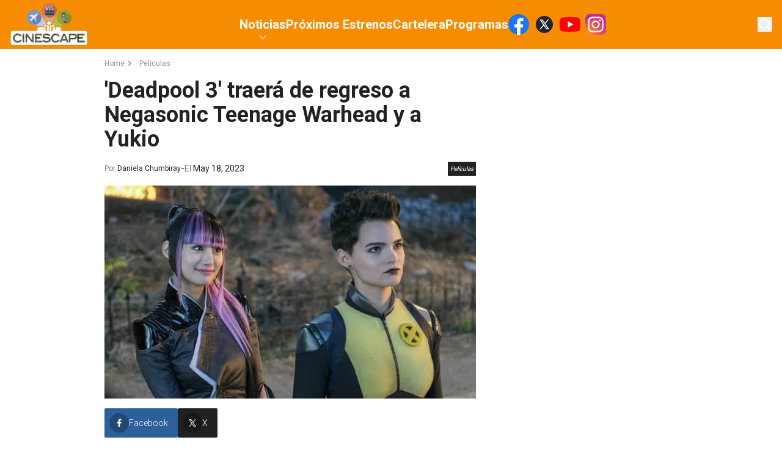

--- FILE ---
content_type: text/html; charset=utf-8
request_url: https://www.americatv.com.pe/cinescape/cine/deadpool-3-traera-de-regreso-a-negasonic-teenage-warhead-y-a-yukio-noticia-128250
body_size: 10696
content:
<!DOCTYPE html><html lang="es"><head><meta charSet="utf-8"/><meta name="viewport" content="width=device-width, initial-scale=1.0"/><link rel="shortcut icon" href="/cinescape/icons/favicon.ico"/><link rel="preconnect" href="https://fonts.gstatic.com"/><link rel="preconnect" href="https://www.googletagmanager.com"/><link rel="preconnect" href="https://adservice.google.com/"/><link rel="preconnect" href="https://googleads.g.doubleclick.net/"/><link rel="preconnect" href="https://www.googletagservices.com/"/><link rel="preconnect" href="https://tpc.googlesyndication.com/"/><title>&#x27;Deadpool 3&#x27; traerá de regreso a Negasonic Teenage Warhead y a Yukio | Cinescape</title><meta name="robots" content="index,follow"/><meta name="description" content=" "/><meta name="twitter:card" content="summary_large_image"/><meta property="og:title" content="&#x27;Deadpool 3&#x27; traerá de regreso a Negasonic Teenage Warhead y a Yukio"/><meta property="og:description" content=" "/><meta property="og:url" content="https://www.americatv.com.pe/cinescape/cine/deadpool-3-traera-de-regreso-a-negasonic-teenage-warhead-y-a-yukio-noticia-128250"/><meta property="og:type" content="article"/><meta property="og:image" content="https://e-ce.americatv.com.pe/intro-1684430742-696x418-496690.jpg"/><meta property="og:image:alt" content="intro-1684430742"/><meta property="og:image:width" content="696"/><meta property="og:image:height" content="418"/><link rel="canonical" href="https://www.americatv.com.pe/cinescape/cine/deadpool-3-traera-de-regreso-a-negasonic-teenage-warhead-y-a-yukio-noticia-128250"/><meta name="robots" content="max-image-preview:large"/><script type="application/ld+json">
             {
             "@context": "https://schema.org",
             "@type": "NewsArticle",
             "mainEntityOfPage": {
               "@type": "WebPage",
               "@id": "https://www.americatv.com.pe/cinescape/cine/deadpool-3-traera-de-regreso-a-negasonic-teenage-warhead-y-a-yukio-noticia-128250"
             },
             "headline": "&#39;Deadpool 3&#39; traerá de regreso a Negasonic Teenage Warhead y a Yukio",
             "image": {
               "@type": "ImageObject",
               "description": "intro-1684430742",
               "representativeOfPage": true,
               "url": "https://e-ce.americatv.com.pe/intro-1684430742-696x418-496690.jpg",
               "width": 696,
               "height": 418
             },
             "datePublished": "2023-05-18T11:00:16-05:00",
             "dateModified": "2023-05-18T11:22:17-05:00",
             "articleSection": "Películas",
             "author": {"type":"Person","name":"Daniela Chumbiray","url":"https://www.americatv.com.pe/cinescape/autor/dchumbiray"},
             "publisher": {
               "@type": "NewsMediaOrganization",
               "name": "Cinescape",
               "logo": {
                 "@type": "ImageObject",
                 "url": "/icons/android-chrome-192x192.png",
                 "width": 192,
                 "height": 192
               },
               "sameAs": [
                    "https://www.facebook.com/CINESCAPE.PERU",
                    "https://twitter.com/cinescape_peru",
                    "https://www.instagram.com/cinescape.pe/"
               ]
             },
             
            "description": " ",
            "articleBody": "¡Se suman más regresos para 'Deadpool 3'! Deadline ha confirmado el día de hoy que tanto Brianna Hildebrand como Shioli Kutsuna han cerrado acuerdos para regresar en la tercera entrega de la franquicia.Como recordamos, Brianna se convirtió en Negasonic Teenage Warhead en las dos primeras entregas de la franquicia, mientras que Kutsuna apareció en la segunda entrega como Yukio, su novia ninja mutante. Esta relación en pantalla convirtió a la pareja en los primeros superhéroes abiertamente homosexuales en cualquier película de Marvel y ahora podrían tener el mismo logro ya dentro del UCM.Además de Hildebrand y Kutsuna, el reparto también incluirá el regreso de Morena Baccarin (Vanessa), Karan Soni (Dopinder), Leslie Uggams (Ciega Al), Stefan Kapicic (Coloso) y Rob Delaney (Peter). Quienes quedan pendientes de confirmación, de momento, son Zazie Beetz y Josh Brolin como Domino y Cable respectivamente.Adicionalmente, como protagonistas tenemos a Ryan Reynolds y a Hugh Jackman, quienes unirán fuerzas en esta entrega y marcará además la primera aparición de Jackman en el UCM. Finalmente, los nuevos rostros del reparto confirmados por ahora son Emma Corrin de 'The Crown' y Matthew Macfadyen de 'Succession' en el rol de antagonistas.'Deadpool 3' llega a cines el 7 de noviembre.",
            "keywords": ["Marvel","Brianna Hildebrand","deadpool 3","Negasonic Teenage Warhead"]
          }</script><link rel="preload" href="https://e-ce.americatv.com.pe/intro-1684430742-592x340-496690.jpg" as="image" fetchpriority="high"/><meta name="next-head-count" content="25"/><link rel="preload" href="/cinescape/_next/static/css/6e655a58ae201812.css" as="style"/><link rel="stylesheet" href="/cinescape/_next/static/css/6e655a58ae201812.css" data-n-g=""/><link rel="preload" href="/cinescape/_next/static/css/e0c93ed91d6d6f82.css" as="style"/><link rel="stylesheet" href="/cinescape/_next/static/css/e0c93ed91d6d6f82.css" data-n-p=""/><link rel="preload" href="/cinescape/_next/static/css/c389e642d8dd9880.css" as="style"/><link rel="stylesheet" href="/cinescape/_next/static/css/c389e642d8dd9880.css" data-n-p=""/><noscript data-n-css=""></noscript><script defer="" nomodule="" src="/cinescape/_next/static/chunks/polyfills-78c92fac7aa8fdd8.js"></script><script src="/cinescape/_next/static/chunks/webpack-5277bbcc53815144.js" defer=""></script><script src="/cinescape/_next/static/chunks/framework-ff8386d504092c11.js" defer=""></script><script src="/cinescape/_next/static/chunks/main-eafec8c181ba2e47.js" defer=""></script><script src="/cinescape/_next/static/chunks/pages/_app-b3ba94de1d14bf53.js" defer=""></script><script src="/cinescape/_next/static/chunks/223-eec7edb15a10c6fd.js" defer=""></script><script src="/cinescape/_next/static/chunks/894-396228dffbb1a193.js" defer=""></script><script src="/cinescape/_next/static/chunks/pages/%5Bsection%5D/%5Bid%5D-ef7ae78660c71f8e.js" defer=""></script><script src="/cinescape/_next/static/hYqQIkO0cI_rIBa9GAg0D/_buildManifest.js" defer=""></script><script src="/cinescape/_next/static/hYqQIkO0cI_rIBa9GAg0D/_ssgManifest.js" defer=""></script></head><body><div id="__next"><div class="__className_5a2182 overflow-hidden"><header class="bg-accent-1-200 md:bg-accent-1-100 relative z-20"><div class="container mx-auto flex gap-4 justify-center py-2 md:py-0 items-center md:justify-between md:px-4 md:h-[80px] relative"><a class="relative z-20 flex" href="/cinescape"><img alt="logo cinescape" loading="lazy" width="130" height="100" decoding="async" data-nimg="1" class="w-28 md:w-32" style="color:transparent" srcSet="/cinescape/_next/image?url=%2Fcinescape%2Fimages%2Fcinescape.png&amp;w=256&amp;q=75 1x, /cinescape/_next/image?url=%2Fcinescape%2Fimages%2Fcinescape.png&amp;w=384&amp;q=75 2x" src="/cinescape/_next/image?url=%2Fcinescape%2Fimages%2Fcinescape.png&amp;w=384&amp;q=75"/><span class="text-[0px]">Cinescape - Estrenos, Cartelera y actualidad de películas y series/ Game of Thrones / Netflix / Trailers / Marvel</span></a><nav class="hidden md:flex h-full items-center"><ul class="flex gap-6 relative h-full items-center text-white"><li class="lg:text-xl font-bold relative group h-full flex items-center"><a href="/cinescape/noticias">Noticias</a><svg xmlns="http://www.w3.org/2000/svg" viewBox="0 0 20 20" fill="currentColor" aria-hidden="true" data-slot="icon" class="w-6 absolute left-1/2 top-12 transform -translate-x-1/2 opacity-60"><path fill-rule="evenodd" d="M5.22 8.22a.75.75 0 0 1 1.06 0L10 11.94l3.72-3.72a.75.75 0 1 1 1.06 1.06l-4.25 4.25a.75.75 0 0 1-1.06 0L5.22 9.28a.75.75 0 0 1 0-1.06Z" clip-rule="evenodd"></path></svg><ul class="absolute top-20 invisible group-hover:visible bg-white shadow-lg text-slate-600"><li class="text-sm font-bold px-4 py-2 hover:bg-accent-1-100 hover:text-white whitespace-nowrap"><a href="/cinescape/musica">Música</a></li><li class="text-sm font-bold px-4 py-2 hover:bg-accent-1-100 hover:text-white whitespace-nowrap"><a href="/cinescape/entretenimiento">Entretenimiento</a></li><li class="text-sm font-bold px-4 py-2 hover:bg-accent-1-100 hover:text-white whitespace-nowrap"><a href="/cinescape/series">Series</a></li><li class="text-sm font-bold px-4 py-2 hover:bg-accent-1-100 hover:text-white whitespace-nowrap"><a href="/cinescape/cine">Películas</a></li></ul></li><li class="lg:text-xl font-bold relative group h-full flex items-center"><a href="/cinescape/proximos-estrenos">Próximos Estrenos</a><ul class="absolute top-20 invisible group-hover:visible bg-white shadow-lg text-slate-600"></ul></li><li class="lg:text-xl font-bold relative group h-full flex items-center"><a href="/cinescape/cartelera">Cartelera</a><ul class="absolute top-20 invisible group-hover:visible bg-white shadow-lg text-slate-600"></ul></li><li class="lg:text-xl font-bold relative group h-full flex items-center"><a href="/cinescape/video/cinescape-tv">Programas</a><ul class="absolute top-20 invisible group-hover:visible bg-white shadow-lg text-slate-600"></ul></li><div class="md:flex space-x-2"><a href="https://www.facebook.com/CINESCAPE.PERU" target="_blank"><svg xmlns="http://www.w3.org/2000/svg" width="34" height="34" viewBox="0 0 48 48" fill="none"><path fill="#1877F2" d="M48 24C48 10.744 37.256 0 24 0S0 10.744 0 24c0 11.981 8.775 21.91 20.25 23.71V30.936h-6.094V24h6.094v-5.288c0-6.014 3.581-9.337 9.066-9.337 2.625 0 5.372.469 5.372.469v5.906h-3.029c-2.98 0-3.909 1.852-3.909 3.75V24h6.656l-1.064 6.938H27.75v16.771C39.225 45.91 48 35.981 48 24Z"></path><path fill="#fff" d="M33.342 30.938 34.406 24H27.75v-4.5c0-1.898.928-3.75 3.91-3.75h3.027V9.844s-2.746-.469-5.371-.469c-5.485 0-9.066 3.323-9.066 9.337V24h-6.094v6.938h6.094v16.771c1.223.193 2.475.291 3.75.291s2.527-.098 3.75-.29V30.936h5.592Z"></path></svg></a><a href="https://twitter.com/cinescape_peru" target="_blank"><svg xmlns="http://www.w3.org/2000/svg" width="34" height="34" fill="none"><circle cx="17" cy="17" r="14" fill="#26212E"></circle><path fill="#fff" fill-rule="evenodd" d="m25 25-6.257-9.325.01.009L24.396 9H22.51l-4.596 5.44L14.264 9H9.32l5.842 8.706h-.001L9 25h1.885l5.11-6.052L20.055 25H25ZM13.518 10.454l8.779 13.091h-1.494l-8.787-13.09h1.502Z" clip-rule="evenodd"></path></svg></a><a href="https://www.youtube.com/user/Cinescape01/" target="_blank"><svg xmlns="http://www.w3.org/2000/svg" width="34" height="34" viewBox="0 0 64 64"><path fill="red" d="M62.603 16.596a8.06 8.06 0 0 0-5.669-5.669C51.964 9.57 31.96 9.57 31.96 9.57s-20.005.04-24.976 1.397a8.06 8.06 0 0 0-5.669 5.669C0 21.607 0 32 0 32s0 10.393 1.356 15.404a8.06 8.06 0 0 0 5.669 5.669C11.995 54.43 32 54.43 32 54.43s20.005 0 24.976-1.356a8.06 8.06 0 0 0 5.669-5.669C64 42.434 64 32 64 32s-.04-10.393-1.397-15.404z"></path><path fill="#fff" d="M25.592 41.612 42.187 32l-16.596-9.612z"></path></svg></a><a href="https://www.instagram.com/cinescape.pe/" target="_blank"><svg xmlns="http://www.w3.org/2000/svg" width="34" height="34" viewBox="0 0 102 102"><defs><radialGradient id="a" cx="6.601" cy="99.766" r="129.502" gradientUnits="userSpaceOnUse"><stop offset="0.09" stop-color="#fa8f21"></stop><stop offset="0.78" stop-color="#d82d7e"></stop></radialGradient><radialGradient id="b" cx="70.652" cy="96.49" r="113.963" gradientUnits="userSpaceOnUse"><stop offset="0.64" stop-color="#8c3aaa" stop-opacity="0"></stop><stop offset="1" stop-color="#8c3aaa"></stop></radialGradient></defs><path fill="url(#a)" d="M25.865 101.639A34.341 34.341 0 0 1 14.312 99.5a19.329 19.329 0 0 1-7.154-4.653A19.181 19.181 0 0 1 2.5 87.694 34.341 34.341 0 0 1 .364 76.142C.061 69.584 0 67.617 0 51s.067-18.577.361-25.14A34.534 34.534 0 0 1 2.5 14.312a19.4 19.4 0 0 1 4.654-7.158A19.206 19.206 0 0 1 14.309 2.5 34.341 34.341 0 0 1 25.862.361C32.422.061 34.392 0 51 0s18.577.067 25.14.361A34.534 34.534 0 0 1 87.691 2.5a19.254 19.254 0 0 1 7.154 4.653 19.267 19.267 0 0 1 4.655 7.156 34.341 34.341 0 0 1 2.14 11.553c.3 6.563.361 8.528.361 25.14s-.061 18.577-.361 25.14a34.5 34.5 0 0 1-2.14 11.552A20.6 20.6 0 0 1 87.691 99.5a34.342 34.342 0 0 1-11.553 2.14c-6.557.3-8.528.361-25.14.361s-18.577-.058-25.134-.361"></path><path fill="url(#b)" d="M25.865 101.639A34.341 34.341 0 0 1 14.312 99.5a19.329 19.329 0 0 1-7.154-4.653A19.181 19.181 0 0 1 2.5 87.694 34.341 34.341 0 0 1 .364 76.142C.061 69.584 0 67.617 0 51s.067-18.577.361-25.14A34.534 34.534 0 0 1 2.5 14.312a19.4 19.4 0 0 1 4.654-7.158A19.206 19.206 0 0 1 14.309 2.5 34.341 34.341 0 0 1 25.862.361C32.422.061 34.392 0 51 0s18.577.067 25.14.361A34.534 34.534 0 0 1 87.691 2.5a19.254 19.254 0 0 1 7.154 4.653 19.267 19.267 0 0 1 4.655 7.156 34.341 34.341 0 0 1 2.14 11.553c.3 6.563.361 8.528.361 25.14s-.061 18.577-.361 25.14a34.5 34.5 0 0 1-2.14 11.552A20.6 20.6 0 0 1 87.691 99.5a34.342 34.342 0 0 1-11.553 2.14c-6.557.3-8.528.361-25.14.361s-18.577-.058-25.134-.361"></path><path fill="#fff" d="M38.477 51.217a12.631 12.631 0 1 1 12.629 12.632 12.631 12.631 0 0 1-12.629-12.632m-6.829 0a19.458 19.458 0 1 0 19.458-19.458 19.457 19.457 0 0 0-19.458 19.458m35.139-20.229a4.547 4.547 0 1 0 4.549-4.545 4.549 4.549 0 0 0-4.547 4.545m-30.99 51.074a20.943 20.943 0 0 1-7.037-1.3 12.547 12.547 0 0 1-7.193-7.19 20.923 20.923 0 0 1-1.3-7.037c-.184-3.994-.22-5.194-.22-15.313s.04-11.316.22-15.314a21.082 21.082 0 0 1 1.3-7.037 12.54 12.54 0 0 1 7.193-7.193 20.924 20.924 0 0 1 7.037-1.3c3.994-.184 5.194-.22 15.309-.22s11.316.039 15.314.221a21.082 21.082 0 0 1 7.037 1.3 12.541 12.541 0 0 1 7.193 7.193 20.926 20.926 0 0 1 1.3 7.037c.184 4 .22 5.194.22 15.314s-.037 11.316-.22 15.314a21.023 21.023 0 0 1-1.3 7.037 12.547 12.547 0 0 1-7.193 7.19 20.925 20.925 0 0 1-7.037 1.3c-3.994.184-5.194.22-15.314.22s-11.316-.037-15.309-.22m-.314-68.509a27.786 27.786 0 0 0-9.2 1.76 19.373 19.373 0 0 0-11.083 11.083 27.794 27.794 0 0 0-1.76 9.2c-.187 4.04-.229 5.332-.229 15.623s.043 11.582.229 15.623a27.793 27.793 0 0 0 1.76 9.2 19.374 19.374 0 0 0 11.083 11.083 27.813 27.813 0 0 0 9.2 1.76c4.042.184 5.332.229 15.623.229s11.582-.043 15.623-.229a27.8 27.8 0 0 0 9.2-1.76 19.374 19.374 0 0 0 11.083-11.083 27.8 27.8 0 0 0 1.76-9.2c.187-4.043.229-5.332.229-15.623s-.043-11.582-.229-15.623a27.8 27.8 0 0 0-1.76-9.2 19.374 19.374 0 0 0-11.083-11.083 27.8 27.8 0 0 0-9.2-1.76c-4.043-.187-5.332-.229-15.623-.229s-11.582.042-15.623.229"></path></svg></a></div></ul></nav><div class="hidden md:flex md:relative md:z-20"><button><svg xmlns="http://www.w3.org/2000/svg" viewBox="0 0 20 20" fill="currentColor" aria-hidden="true" data-slot="icon" class="w-6 text-white"><path fill-rule="evenodd" d="M9 3.5a5.5 5.5 0 1 0 0 11 5.5 5.5 0 0 0 0-11ZM2 9a7 7 0 1 1 12.452 4.391l3.328 3.329a.75.75 0 1 1-1.06 1.06l-3.329-3.328A7 7 0 0 1 2 9Z" clip-rule="evenodd"></path></svg></button></div><div class="absolute w-0 invisible opacity-0 overflow-hidden transition-all right-0 top-0 h-full md:items-center md:flex md:pr-20 md:pl-56 bg-accent-1-100"><label class="relative block w-3/4"><span class="sr-only">Buscar</span><span class="absolute inset-y-0 left-0 flex items-center pl-2"><svg xmlns="http://www.w3.org/2000/svg" viewBox="0 0 20 20" fill="currentColor" aria-hidden="true" data-slot="icon" class="w-6 text-white"><path fill-rule="evenodd" d="M9 3.5a5.5 5.5 0 1 0 0 11 5.5 5.5 0 0 0 0-11ZM2 9a7 7 0 1 1 12.452 4.391l3.328 3.329a.75.75 0 1 1-1.06 1.06l-3.329-3.328A7 7 0 0 1 2 9Z" clip-rule="evenodd"></path></svg></span><input class="placeholder:text-sm placeholder:text-white block bg-white/5 w-full rounded-md py-2 pl-10 pr-3 shadow-sm focus:outline-none focus:border-accent-1-100 focus:ring-accent-1-100 focus:ring-1 sm:text-sm" placeholder="Busca aquí..." type="text" name="search"/></label></div><button class="bg-gray-700 text-white h-9 w-9 rounded-sm flex justify-center items-center absolute top-5 right-4 md:hidden"><svg xmlns="http://www.w3.org/2000/svg" viewBox="0 0 16 16" fill="currentColor" aria-hidden="true" data-slot="icon" class="w-5"><path fill-rule="evenodd" d="M2 3.75A.75.75 0 0 1 2.75 3h10.5a.75.75 0 0 1 0 1.5H2.75A.75.75 0 0 1 2 3.75ZM2 8a.75.75 0 0 1 .75-.75h10.5a.75.75 0 0 1 0 1.5H2.75A.75.75 0 0 1 2 8Zm0 4.25a.75.75 0 0 1 .75-.75h10.5a.75.75 0 0 1 0 1.5H2.75a.75.75 0 0 1-.75-.75Z" clip-rule="evenodd"></path></svg></button></div></header><div class="container xl:max-w-withOutAds mx-auto relative"><div id="Lateral_L" class="mx-auto absolute -left-[130px]"></div><div id="Lateral_R" class="mx-auto absolute -right-[130px]"></div><div id="Top1" class="mx-auto"></div></div><main class="max-w-screen mx-auto py-4"><div class="md:flex md:gap-4 md:w-full px-4 relative"><div class="grow"><ul class="flex text-accent-1-200/50 text-xs mb-4"><li class="flex gap-2 hover:text-accent-1-100 transition duration-400"><a href="/cinescape">Home</a><svg xmlns="http://www.w3.org/2000/svg" viewBox="0 0 16 16" fill="currentColor" aria-hidden="true" data-slot="icon" class="w-4 mr-2"><path fill-rule="evenodd" d="M6.22 4.22a.75.75 0 0 1 1.06 0l3.25 3.25a.75.75 0 0 1 0 1.06l-3.25 3.25a.75.75 0 0 1-1.06-1.06L8.94 8 6.22 5.28a.75.75 0 0 1 0-1.06Z" clip-rule="evenodd"></path></svg></li><li class="flex gap-2 hover:text-accent-1-100 transition duration-400"><a href="/cinescape/cine">Películas</a></li></ul><h1 class="text-4xl text-accent-1-200 font-bold mb-4 md:px-0">&#x27;Deadpool 3&#x27; traerá de regreso a Negasonic Teenage Warhead y a Yukio</h1><div class="flex justify-between items-center mb-4 px-4 md:px-0"><div class="flex gap-4 items-center"><div class="text-xs text-accent-1-300">Por <a href="/cinescape/autor/dchumbiray"><span class="text-accent-1-200">Daniela Chumbiray</span></a></div><div> - </div><div class="text-accent-1-300 text-sm">El <span class="text-accent-1-200">May 18, 2023</span></div></div><button class="text-[10px] p-1 italic bg-accent-1-200 text-white">Películas</button></div><div class="mb-4"><picture><source srcSet="
                        https://e-ce.americatv.com.pe/intro-1684430742-390x224-496690.jpg 1x,
                        https://e-ce.americatv.com.pe/intro-1684430742-780x448-496690.jpg 2x
                      " media="(max-width: 768px)"/><img alt="" fetchpriority="high" width="592" height="340" decoding="async" data-nimg="1" class="w-full" style="color:transparent" src="https://e-ce.americatv.com.pe/intro-1684430742-592x340-496690.jpg"/></picture></div><div id="Top2" class="mx-auto"></div><div class="flex gap-4 mb-4"><button class="bg-[#2d5f9a] flex items-center gap-2 text-white p-2 font-light rounded-sm pr-4"><i class="bg-black/25 rounded-full p-2 w-8 h-8 flex items-center justify-center"><svg xmlns="http://www.w3.org/2000/svg" width="24" height="24" viewBox="0 0 24 24" class="w-4 fill-white"><path d="M17.525 9H14V7c0-1.032.084-1.682 1.563-1.682h1.868v-3.18A26.065 26.065 0 0014.693 2C11.98 2 10 3.657 10 6.699V9H7v4l3-.001V22h4v-9.003l3.066-.001L17.525 9z"></path></svg></i><span class="text-xs md:text-sm">Facebook</span></button><button class="bg-[#212121] flex items-center gap-2 text-white p-2 font-light rounded-sm pr-4"><i class="bg-black/25 rounded-full p-2 w-8 h-8 flex items-center justify-center"><svg xmlns="http://www.w3.org/2000/svg" width="32" height="32" viewBox="0 0 32 32" class="w-5 fill-white"><path d="M4.018 4l9.074 13.61L4.336 28H6.95l7.295-8.656L20.018 28h7.998l-9.303-13.957L27.176 4H24.56l-7.002 8.31L12.018 4h-8zm3.738 2h3.191L24.28 26h-3.191L7.756 6z"></path></svg></i><span class="text-xs md:text-sm">X</span></button><button class="bg-[#25d366] flex items-center gap-2 text-white p-2 font-light rounded-sm pr-4 md:hidden"><i class="bg-black/25 rounded-full p-2 w-8 h-8 flex items-center justify-center"><svg xmlns="http://www.w3.org/2000/svg" class="w-5 fill-white" width="30" height="30" viewBox="0 0 30 30"><path d="M15 3C8.373 3 3 8.373 3 15c0 2.251.632 4.35 1.71 6.15L3.108 27l5.975-1.568A11.935 11.935 0 0015 27c6.627 0 12-5.373 12-12S21.627 3 15 3zm-4.107 6.402c.195 0 .395 0 .568.008.214.005.447.02.67.514.265.586.842 2.056.916 2.205.074.149.126.324.023.52-.098.2-.149.32-.293.497-.149.172-.312.386-.447.516-.149.15-.303.312-.13.61.171.296.769 1.27 1.652 2.056 1.135 1.014 2.092 1.326 2.39 1.475.298.149.47.126.643-.074.177-.195.743-.865.943-1.163.195-.298.394-.246.664-.148.274.098 1.735.818 2.033.967.298.149.494.223.569.344.077.125.077.72-.17 1.414-.247.693-1.46 1.363-2.004 1.41-.55.05-1.061.246-3.568-.74-3.024-1.191-4.932-4.289-5.08-4.489-.15-.195-1.211-1.61-1.211-3.07 0-1.465.768-2.183 1.037-2.48.274-.299.595-.372.795-.372z"></path></svg></i><span class="text-xs md:text-sm">Whatsapp</span></button></div><div class="bloques"><div class="mb-4"><div class="text-lg text-accent-1-200 font-light leading-8"><p>¡Se suman más regresos para '<strong><a href="https://www.americatv.com.pe/cinescape/proximos_estrenos/deadpool-3/">Deadpool 3</a></strong>'! <strong><a href="https://deadline.com/2023/05/deadpool-3-brianna-hildebrand-shioli-kutsuna-back-for-marvel-threequel-1235370709/">Deadline</a> </strong>ha confirmado el día de hoy que tanto <strong>Brianna Hildebrand</strong> como <strong>Shioli Kutsuna</strong> han cerrado acuerdos para regresar en la tercera entrega de la franquicia.</p></div></div><div class="mb-4"><div class="text-lg text-accent-1-200 font-light leading-8"><p>Como recordamos, <strong>Brianna</strong> se convirtió en<strong> Negasonic Teenage Warhead</strong> en las dos primeras entregas de la franquicia, mientras que <strong>Kutsuna</strong> apareció en la segunda entrega como <strong>Yukio</strong>, su novia ninja mutante. Esta relación en pantalla convirtió a la pareja en los primeros superhéroes abiertamente homosexuales en cualquier película de <strong>Marvel</strong> y ahora podrían tener el mismo logro ya dentro del <strong>UCM</strong>.</p></div></div><div class="mb-4"><picture><source srcSet="
                                https://e-ce.americatv.com.pe/deadpool-3-traera-de-regreso-a-negasonic-teenage-warhead-y-a-yukio-358x201-496691.webp 1x,
                                https://e-ce.americatv.com.pe/deadpool-3-traera-de-regreso-a-negasonic-teenage-warhead-y-a-yukio-716x403-496691.webp 2x
                              " media="(max-width: 768px)"/><img alt="" loading="lazy" width="1200" height="675" decoding="async" data-nimg="1" class="w-full" style="color:transparent" src="https://e-ce.americatv.com.pe/deadpool-3-traera-de-regreso-a-negasonic-teenage-warhead-y-a-yukio-1200x675-496691.webp"/></picture></div><div class="mb-4"><div class="text-lg text-accent-1-200 font-light leading-8"><p>Además de<strong> Hildebrand y Kutsuna,</strong> el reparto también incluirá el regreso de <strong>Morena Baccarin</strong> (Vanessa), <strong>Karan Soni</strong> (Dopinder), <strong>Leslie Uggams</strong> (Ciega Al), <strong>Stefan</strong> <strong>Kapicic</strong> (Coloso) y<strong> Rob Delaney</strong> (Peter). Quienes quedan pendientes de confirmación, de momento, son <strong>Zazie Beetz y Josh Brolin</strong> como Domino y Cable respectivamente.</p></div></div><div class="mb-4"><div class="text-lg text-accent-1-200 font-light leading-8"><p>Adicionalmente, como protagonistas tenemos a <strong>Ryan Reynolds y a Hugh Jackman</strong>, quienes unirán fuerzas en esta entrega y marcará además la primera aparición de <strong>Jackman</strong> en el <strong>UCM</strong>. Finalmente, los nuevos rostros del reparto confirmados por ahora son<strong> Emma Corrin</strong> de 'The Crown' y <strong>Matthew Macfadyen</strong> de 'Succession' en el rol de antagonistas.</p></div></div><div class="mb-4"><div class="text-lg text-accent-1-200 font-light leading-8"><p>'<strong><a href="https://www.americatv.com.pe/cinescape/proximos_estrenos/deadpool-3/">Deadpool 3</a>' llega a cines el 7 de noviembre.</strong></p></div></div></div><div class="flex flex-wrap gap-3 items-center mb-4"><div class="border border-slate-800 bg-slate-800 rounded-3xl px-2 py-1 font-light"><svg xmlns="http://www.w3.org/2000/svg" viewBox="0 0 16 16" fill="currentColor" aria-hidden="true" data-slot="icon" class="w-4 text-white"><path fill-rule="evenodd" d="M4.5 2A2.5 2.5 0 0 0 2 4.5v2.879a2.5 2.5 0 0 0 .732 1.767l4.5 4.5a2.5 2.5 0 0 0 3.536 0l2.878-2.878a2.5 2.5 0 0 0 0-3.536l-4.5-4.5A2.5 2.5 0 0 0 7.38 2H4.5ZM5 6a1 1 0 1 0 0-2 1 1 0 0 0 0 2Z" clip-rule="evenodd"></path></svg></div><a class="border border-gray-300 hover:border-accent-1-100 hover:bg-accent-1-100 hover:text-white rounded-3xl px-2 py-1 font-light text-xs" href="/cinescape/tags/marvel">Marvel</a><a class="border border-gray-300 hover:border-accent-1-100 hover:bg-accent-1-100 hover:text-white rounded-3xl px-2 py-1 font-light text-xs" href="/cinescape/tags/brianna-hildebrand">Brianna Hildebrand</a><a class="border border-gray-300 hover:border-accent-1-100 hover:bg-accent-1-100 hover:text-white rounded-3xl px-2 py-1 font-light text-xs" href="/cinescape/tags/deadpool-3">deadpool 3</a><a class="border border-gray-300 hover:border-accent-1-100 hover:bg-accent-1-100 hover:text-white rounded-3xl px-2 py-1 font-light text-xs" href="/cinescape/tags/negasonic-teenage-warhead">Negasonic Teenage Warhead</a></div><div id="Top3" class="mx-auto"></div><div class="flex gap-4 mb-4"><button class="bg-[#2d5f9a] flex items-center gap-2 text-white p-2 font-light rounded-sm pr-4"><i class="bg-black/25 rounded-full p-2 w-8 h-8 flex items-center justify-center"><svg xmlns="http://www.w3.org/2000/svg" width="24" height="24" viewBox="0 0 24 24" class="w-4 fill-white"><path d="M17.525 9H14V7c0-1.032.084-1.682 1.563-1.682h1.868v-3.18A26.065 26.065 0 0014.693 2C11.98 2 10 3.657 10 6.699V9H7v4l3-.001V22h4v-9.003l3.066-.001L17.525 9z"></path></svg></i><span class="text-xs md:text-sm">Facebook</span></button><button class="bg-[#212121] flex items-center gap-2 text-white p-2 font-light rounded-sm pr-4"><i class="bg-black/25 rounded-full p-2 w-8 h-8 flex items-center justify-center"><svg xmlns="http://www.w3.org/2000/svg" width="32" height="32" viewBox="0 0 32 32" class="w-5 fill-white"><path d="M4.018 4l9.074 13.61L4.336 28H6.95l7.295-8.656L20.018 28h7.998l-9.303-13.957L27.176 4H24.56l-7.002 8.31L12.018 4h-8zm3.738 2h3.191L24.28 26h-3.191L7.756 6z"></path></svg></i><span class="text-xs md:text-sm">X</span></button><button class="bg-[#25d366] flex items-center gap-2 text-white p-2 font-light rounded-sm pr-4 md:hidden"><i class="bg-black/25 rounded-full p-2 w-8 h-8 flex items-center justify-center"><svg xmlns="http://www.w3.org/2000/svg" class="w-5 fill-white" width="30" height="30" viewBox="0 0 30 30"><path d="M15 3C8.373 3 3 8.373 3 15c0 2.251.632 4.35 1.71 6.15L3.108 27l5.975-1.568A11.935 11.935 0 0015 27c6.627 0 12-5.373 12-12S21.627 3 15 3zm-4.107 6.402c.195 0 .395 0 .568.008.214.005.447.02.67.514.265.586.842 2.056.916 2.205.074.149.126.324.023.52-.098.2-.149.32-.293.497-.149.172-.312.386-.447.516-.149.15-.303.312-.13.61.171.296.769 1.27 1.652 2.056 1.135 1.014 2.092 1.326 2.39 1.475.298.149.47.126.643-.074.177-.195.743-.865.943-1.163.195-.298.394-.246.664-.148.274.098 1.735.818 2.033.967.298.149.494.223.569.344.077.125.077.72-.17 1.414-.247.693-1.46 1.363-2.004 1.41-.55.05-1.061.246-3.568-.74-3.024-1.191-4.932-4.289-5.08-4.489-.15-.195-1.211-1.61-1.211-3.07 0-1.465.768-2.183 1.037-2.48.274-.299.595-.372.795-.372z"></path></svg></i><span class="text-xs md:text-sm">Whatsapp</span></button></div><div class=""><div class="bg-accent-1-200 p-2 md:flex md:justify-between relative text-white "><h3 class="text-lg w-full text-center">También podría gustarte</h3><span class="arrow-title"></span></div><div class="border-b border-r border-l border-slate-200 p-4"><div class="grid grid-cols-2 md:grid-col-3 gap-4"><a class="group" href="/cinescape/entretenimiento/hugh-jackman-mantiene-misterio-regreso-wolverine-n131910"><article class="Card_root__LVo8N Card_small__xocj0 mb-4 text-tg relative"><div class="Card_image__cwF5a"><div class="Card_category__8IR_z"><h5>Entretenimiento</h5></div><picture><source srcSet="
                    https://e-ce.americatv.com.pe/entretenimiento-hugh-jackman-mantiene-misterio-regreso-wolverine-n131910-154x92-508985.jpg 1x,
                    https://e-ce.americatv.com.pe/entretenimiento-hugh-jackman-mantiene-misterio-regreso-wolverine-n131910-308x184-508985.jpg 2x
                  " media="(max-width: 768px)"/><img alt="" loading="lazy" width="271" height="158" decoding="async" data-nimg="1" class="w-full" style="color:transparent" src="https://e-ce.americatv.com.pe/entretenimiento-hugh-jackman-mantiene-misterio-regreso-wolverine-n131910-271x158-508985.jpg"/></picture></div><div class="Card_description__noE7u"><div class="Card_title__Sq92m"><h4>Hugh Jackman mantiene el misterio del regreso de Wolverine</h4></div></div></article></a><a class="group" href="/cinescape/entretenimiento/scarlett-johansson-no-regresara-avengers-doomsday-n131901"><article class="Card_root__LVo8N Card_small__xocj0 mb-4 text-tg relative"><div class="Card_image__cwF5a"><div class="Card_category__8IR_z"><h5>Entretenimiento</h5></div><picture><source srcSet="
                    https://e-ce.americatv.com.pe/entretenimiento-scarlett-johansson-no-regresara-avengers-doomsday-n131901-154x92-508964.jpg 1x,
                    https://e-ce.americatv.com.pe/entretenimiento-scarlett-johansson-no-regresara-avengers-doomsday-n131901-308x184-508964.jpg 2x
                  " media="(max-width: 768px)"/><img alt="" loading="lazy" width="271" height="158" decoding="async" data-nimg="1" class="w-full" style="color:transparent" src="https://e-ce.americatv.com.pe/entretenimiento-scarlett-johansson-no-regresara-avengers-doomsday-n131901-271x158-508964.jpg"/></picture></div><div class="Card_description__noE7u"><div class="Card_title__Sq92m"><h4>Scarlett Johansson no regresará en Avengers: Doomsday</h4></div></div></article></a><a class="group" href="/cinescape/peliculas/x-men-seran-clave-futuro-universo-marvel-n131884"><article class="Card_root__LVo8N Card_small__xocj0 mb-4 text-tg relative"><div class="Card_image__cwF5a"><div class="Card_category__8IR_z"><h5>Películas</h5></div><picture><source srcSet="
                    https://e-ce.americatv.com.pe/peliculas-x-men-seran-clave-futuro-universo-marvel-n131884-154x92-508927.jpg 1x,
                    https://e-ce.americatv.com.pe/peliculas-x-men-seran-clave-futuro-universo-marvel-n131884-308x184-508927.jpg 2x
                  " media="(max-width: 768px)"/><img alt="" loading="lazy" width="271" height="158" decoding="async" data-nimg="1" class="w-full" style="color:transparent" src="https://e-ce.americatv.com.pe/peliculas-x-men-seran-clave-futuro-universo-marvel-n131884-271x158-508927.jpg"/></picture></div><div class="Card_description__noE7u"><div class="Card_title__Sq92m"><h4>Los X-Men serán clave en el futuro del Universo de Marvel</h4></div></div></article></a><a class="group" href="/cinescape/peliculas/todo-sobre-escenas-post-creditos-thunderbolts-n131880"><article class="Card_root__LVo8N Card_small__xocj0 mb-4 text-tg relative"><div class="Card_image__cwF5a"><div class="Card_category__8IR_z"><h5>Películas</h5></div><picture><source srcSet="
                    https://e-ce.americatv.com.pe/peliculas-todo-sobre-escenas-post-creditos-thunderbolts-n131880-154x92-508919.jpg 1x,
                    https://e-ce.americatv.com.pe/peliculas-todo-sobre-escenas-post-creditos-thunderbolts-n131880-308x184-508919.jpg 2x
                  " media="(max-width: 768px)"/><img alt="" loading="lazy" width="271" height="158" decoding="async" data-nimg="1" class="w-full" style="color:transparent" src="https://e-ce.americatv.com.pe/peliculas-todo-sobre-escenas-post-creditos-thunderbolts-n131880-271x158-508919.jpg"/></picture></div><div class="Card_description__noE7u"><div class="Card_title__Sq92m"><h4>Todo sobre las escenas post-créditos de Thunderbolts</h4></div></div></article></a></div></div></div></div><div class="md:w-[330px] md:shrink-0 sticky top-0"><div id="Middle1" class="mx-auto"></div><div id="Middle2" class="mx-auto"></div></div></div></main><footer class="bg-accent-1-200"><div class="container mx-auto py-5"><div class="border-b border-white/30 pt-5 mb-5"></div><p class="text-center text-white/40 font-light text-sm">© 2024 - Cinescape. All Rights Reserved.</p></div></footer><div id="Zocalo" class="mx-auto h-0"></div><div id="Inread" class="mx-auto h-0"></div><div class="fixed bottom-0 w-full md:w-[728px] mx-auto left-0 right-0 h-auto z-10"><div id="ad_sticky" class="mx-auto"></div></div></div></div><script id="__NEXT_DATA__" type="application/json">{"props":{"pageProps":{"compacto":{"_id":"6765c023872c2d0531c0f4cc","nid":128250,"alerta_noticias":"","autor":"","bajada":"¿Estaremos ante las primeras superheroínas abiertamente homosexuales del UCM?","bajada_alt":"¿Estaremos ante las primeras superheroínas abiertamente homosexuales del UCM?","bloques":[{"tipo":"texto","data":"\u003cp\u003e¡Se suman más regresos para '\u003cstrong\u003e\u003ca href=\"https://www.americatv.com.pe/cinescape/proximos_estrenos/deadpool-3/\"\u003eDeadpool 3\u003c/a\u003e\u003c/strong\u003e'! \u003cstrong\u003e\u003ca href=\"https://deadline.com/2023/05/deadpool-3-brianna-hildebrand-shioli-kutsuna-back-for-marvel-threequel-1235370709/\"\u003eDeadline\u003c/a\u003e \u003c/strong\u003eha confirmado el día de hoy que tanto \u003cstrong\u003eBrianna Hildebrand\u003c/strong\u003e como \u003cstrong\u003eShioli Kutsuna\u003c/strong\u003e han cerrado acuerdos para regresar en la tercera entrega de la franquicia.\u003c/p\u003e"},{"tipo":"texto","data":"\u003cp\u003eComo recordamos, \u003cstrong\u003eBrianna\u003c/strong\u003e se convirtió en\u003cstrong\u003e Negasonic Teenage Warhead\u003c/strong\u003e en las dos primeras entregas de la franquicia, mientras que \u003cstrong\u003eKutsuna\u003c/strong\u003e apareció en la segunda entrega como \u003cstrong\u003eYukio\u003c/strong\u003e, su novia ninja mutante. Esta relación en pantalla convirtió a la pareja en los primeros superhéroes abiertamente homosexuales en cualquier película de \u003cstrong\u003eMarvel\u003c/strong\u003e y ahora podrían tener el mismo logro ya dentro del \u003cstrong\u003eUCM\u003c/strong\u003e.\u003c/p\u003e"},{"tipo":"imagen","img":{"url":"deadpool-3-traera-de-regreso-a-negasonic-teenage-warhead-y-a-yukio","fid":"496691","ext":"webp","fid_ext":"496691.webp","path":"deadpool-3-traera-de-regreso-a-negasonic-teenage-warhead-y-a-yukio-%s-496691.webp","path_fid_ext":"deadpool-3-traera-de-regreso-a-negasonic-teenage-warhead-y-a-yukio-%s-%s.%s","w":1200,"h":675,"aspect":false,"description":"","pathImage":"e-ce.americatv.com.pe/deadpool-3-traera-de-regreso-a-negasonic-teenage-warhead-y-a-yukio-0x0-496691.webp"},"data":"\n                    \u003cdiv class='imagen-contenido-adicional'\u003e\n                    \u003cdiv class='imagen-ca' \u003e\n                        \u003cdiv class=\"title\"\u003e \u003cstrong\u003eImagen:\u003c/strong\u003e\u003c/div\u003e\n                        \u003cimg src=\"//e-ce.americatv.com.pe/deadpool-3-traera-de-regreso-a-negasonic-teenage-warhead-y-a-yukio-0x0-496691.webp\" class=\"img-thumbnail mx-auto d-block\" style=\"height: 100%\"\u003e\n                    \u003c/div\u003e\n                    \u003cdiv class='imagen-info'\u003e\n                        \u003c/div\u003e\n                    \u003c/div\u003e\n                            "},{"tipo":"texto","data":"\u003cp\u003eAdemás de\u003cstrong\u003e Hildebrand y Kutsuna,\u003c/strong\u003e el reparto también incluirá el regreso de \u003cstrong\u003eMorena Baccarin\u003c/strong\u003e (Vanessa), \u003cstrong\u003eKaran Soni\u003c/strong\u003e (Dopinder), \u003cstrong\u003eLeslie Uggams\u003c/strong\u003e (Ciega Al), \u003cstrong\u003eStefan\u003c/strong\u003e \u003cstrong\u003eKapicic\u003c/strong\u003e (Coloso) y\u003cstrong\u003e Rob Delaney\u003c/strong\u003e (Peter). Quienes quedan pendientes de confirmación, de momento, son \u003cstrong\u003eZazie Beetz y Josh Brolin\u003c/strong\u003e como Domino y Cable respectivamente.\u003c/p\u003e"},{"tipo":"texto","data":"\u003cp\u003eAdicionalmente, como protagonistas tenemos a \u003cstrong\u003eRyan Reynolds y a Hugh Jackman\u003c/strong\u003e, quienes unirán fuerzas en esta entrega y marcará además la primera aparición de \u003cstrong\u003eJackman\u003c/strong\u003e en el \u003cstrong\u003eUCM\u003c/strong\u003e. Finalmente, los nuevos rostros del reparto confirmados por ahora son\u003cstrong\u003e Emma Corrin\u003c/strong\u003e de 'The Crown' y \u003cstrong\u003eMatthew Macfadyen\u003c/strong\u003e de 'Succession' en el rol de antagonistas.\u003c/p\u003e"},{"tipo":"texto","data":"\u003cp\u003e'\u003cstrong\u003e\u003ca href=\"https://www.americatv.com.pe/cinescape/proximos_estrenos/deadpool-3/\"\u003eDeadpool 3\u003c/a\u003e' llega a cines el 7 de noviembre.\u003c/strong\u003e\u003c/p\u003e"}],"categoria":{"id":1249,"nombre":"Películas","url":"cine"},"categoria_id":"1","champions-league":"","cn_id":"1","comment_active":"","comment_expire":"0.00","comment_moderar":"","contenido":"¡Se suman más regresos para '\u003cstrong\u003e\u003ca href=\"https://www.americatv.com.pe/cinescape/proximos_estrenos/deadpool-3/\"\u003eDeadpool 3\u003c/a\u003e\u003c/strong\u003e'! \u003cstrong\u003e\u003ca href=\"https://deadline.com/2023/05/deadpool-3-brianna-hildebrand-shioli-kutsuna-back-for-marvel-threequel-1235370709/\"\u003eDeadline\u003c/a\u003e \u003c/strong\u003eha confirmado el día de hoy que tanto \u003cstrong\u003eBrianna Hildebrand\u003c/strong\u003e como \u003cstrong\u003eShioli Kutsuna\u003c/strong\u003e han cerrado acuerdos para regresar en la tercera entrega de la franquicia.\r\n\r\nComo recordamos, \u003cstrong\u003eBrianna\u003c/strong\u003e se convirtió en\u003cstrong\u003e Negasonic Teenage Warhead\u003c/strong\u003e en las dos primeras entregas de la franquicia, mientras que \u003cstrong\u003eKutsuna\u003c/strong\u003e apareció en la segunda entrega como \u003cstrong\u003eYukio\u003c/strong\u003e, su novia ninja mutante. Esta relación en pantalla convirtió a la pareja en los primeros superhéroes abiertamente homosexuales en cualquier película de \u003cstrong\u003eMarvel\u003c/strong\u003e y ahora podrían tener el mismo logro ya dentro del \u003cstrong\u003eUCM\u003c/strong\u003e.\r\n\r\n\u003cimg class=\"aligncenter size-full wp-image-11355587\" src=\"https://www.americatv.com.pe/cinescape/wp-content/uploads/2023/05/negasonic-teenage-warhead-yukio-deadpool-2-1.webp\" alt=\"\" width=\"1200\" height=\"675\" /\u003e\r\n\r\nAdemás de\u003cstrong\u003e Hildebrand y Kutsuna,\u003c/strong\u003e el reparto también incluirá el regreso de \u003cstrong\u003eMorena Baccarin\u003c/strong\u003e (Vanessa), \u003cstrong\u003eKaran Soni\u003c/strong\u003e (Dopinder), \u003cstrong\u003eLeslie Uggams\u003c/strong\u003e (Ciega Al), \u003cstrong\u003eStefan\u003c/strong\u003e \u003cstrong\u003eKapicic\u003c/strong\u003e (Coloso) y\u003cstrong\u003e Rob Delaney\u003c/strong\u003e (Peter). Quienes quedan pendientes de confirmación, de momento, son \u003cstrong\u003eZazie Beetz y Josh Brolin\u003c/strong\u003e como Domino y Cable respectivamente.\r\n\r\nAdicionalmente, como protagonistas tenemos a \u003cstrong\u003eRyan Reynolds y a Hugh Jackman\u003c/strong\u003e, quienes unirán fuerzas en esta entrega y marcará además la primera aparición de \u003cstrong\u003eJackman\u003c/strong\u003e en el \u003cstrong\u003eUCM\u003c/strong\u003e. Finalmente, los nuevos rostros del reparto confirmados por ahora son\u003cstrong\u003e Emma Corrin\u003c/strong\u003e de 'The Crown' y \u003cstrong\u003eMatthew Macfadyen\u003c/strong\u003e de 'Succession' en el rol de antagonistas.\r\n\r\n'\u003cstrong\u003e\u003ca href=\"https://www.americatv.com.pe/cinescape/proximos_estrenos/deadpool-3/\"\u003eDeadpool 3\u003c/a\u003e' llega a cines el 7 de noviembre.\u003c/strong\u003e","created":1684425616,"created_at":"2023-05-18T16:00:16.000Z","created_publish":1684425616,"description_seo":" ","embed_a":"","embed_b":"","estado":1,"galeria":[],"gid":"1","img":{"url":"intro-1684430742","fid":"496690","ext":"jpg","fid_ext":"496690.jpg","path":"intro-1684430742-%s-496690.jpg","path_fid_ext":"intro-1684430742-%s-%s.%s","aspect":false,"w":780,"h":438,"description":"intro-1684430742","pathImage":"e-ce.americatv.com.pe/intro-1684430742-0x0-496690.jpg"},"is_hot":"","media":"","modtime":"2023-05-18T16:22:17.000Z","noprerolls":false,"nopublicidad":false,"origen":"","podcast":"","portada":"","programa":{"id":1249,"nombre":"Películas","url":"cine"},"publicidad":"","pubtime":1684425616,"pubtime_date":"2023-05-18T16:00:16.000Z","red_social":"","relacionados":"","seccion":[{"id":1249,"nombre":"Películas","url":"cine"}],"secciones":{"1":{"id":1249,"nombre":"Películas","url":"cine"}},"senal_vivo":"","sensible":"","signed":{"isSigned":true,"type":"autor","data":{"id":200,"autor":"Daniela Chumbiray","slug":"dchumbiray"}},"stream":0,"style_e":"","tags":[{"tid":1194,"name":"Marvel","name_url":"marvel","url":"/noticias-de-marvel-1194"},{"tid":5640,"name":"Brianna Hildebrand","name_url":"brianna-hildebrand","url":"/noticias-de-brianna-hildebrand-5640"},{"tid":7123,"name":"deadpool 3","name_url":"deadpool-3","url":"/noticias-de-deadpool-3-7123"},{"tid":11745,"name":"Negasonic Teenage Warhead","name_url":"negasonic-teenage-warhead","url":"/noticias-de-negasonic-teenage-warhead-11745"}],"tags_especiales":"","tags_personajes":"","tags_publicidad":"","tipo":"imagen","tipo_nota":"imagen","title_seo":"'Deadpool 3' traerá de regreso a Negasonic Teenage Warhead y a Yukio","titulo":"'Deadpool 3' traerá de regreso a Negasonic Teenage Warhead y a Yukio","titulo_alt":"'Deadpool 3' traerá de regreso a Negasonic Teenage Warhead y a Yukio","uid":1,"updated_at":"2023-05-18T16:22:17.000Z","url":"cine/deadpool-3-traera-de-regreso-a-negasonic-teenage-warhead-y-a-yukio-noticia-128250","url_base":"deadpool-3-traera-de-regreso-a-negasonic-teenage-warhead-y-a-yukio","url_base_wp":"deadpool-3-traera-de-regreso-a-negasonic-teenage-warhead-y-a-yukio","urlexterna":"","user":"desarrolloweb","version":2,"volada":"","wp_nid":11355586},"releated":[{"_id":"6830e51c4842895e28063514","nid":131910,"bajada":"\u003cp\u003eHugh Jackman evita confirmar su regreso como Wolverine en Avengers: Doomsday, aumentando la expectativa entre los fans del UCM.\u003c/p\u003e","bajada_alt":"\u0026lt;p\u0026gt;Hugh Jackman evita confirmar su regreso como Wolverine en Avengers: Doomsday, aumentando la expectativa entre los fans del UCM.\u0026lt;/p\u0026gt;","categoria":{"id":2,"nombre":"Entretenimiento","url":"entretenimiento"},"img":{"path":"entretenimiento-hugh-jackman-mantiene-misterio-regreso-wolverine-n131910-%s-508985.jpg"},"media":[],"pubtime":1748034176,"seccion":[{"id":2,"nombre":"Entretenimiento","url":"entretenimiento"}],"tipo":"imagen","titulo":"Hugh Jackman mantiene el misterio del regreso de Wolverine","titulo_alt":"Hugh Jackman mantiene el misterio del regreso de Wolverine","url":"entretenimiento/hugh-jackman-mantiene-misterio-regreso-wolverine-n131910"},{"_id":"682b7233d686a9b3a5034097","nid":131901,"bajada":"\u003cp\u003eScarlett Johansson anuncia que no volver\u0026aacute; como Viuda Negra en Avengers: Doomsday, respetando el cierre de su personaje.\u003c/p\u003e","bajada_alt":"\u0026lt;p\u0026gt;Scarlett Johansson anuncia que no volver\u0026amp;aacute; como Viuda Negra en Avengers: Doomsday, respetando el cierre de su personaje.\u0026lt;/p\u0026gt;","categoria":{"id":2,"nombre":"Entretenimiento","url":"entretenimiento"},"img":{"path":"entretenimiento-scarlett-johansson-no-regresara-avengers-doomsday-n131901-%s-508964.jpg"},"media":[],"pubtime":1747674945,"seccion":[{"id":2,"nombre":"Entretenimiento","url":"entretenimiento"}],"tipo":"imagen","titulo":"Scarlett Johansson no regresará en Avengers: Doomsday","titulo_alt":"Scarlett Johansson no regresar\u0026aacute; en Avengers: Doomsday","url":"entretenimiento/scarlett-johansson-no-regresara-avengers-doomsday-n131901"},{"_id":"68190a92ed5d8b407307e648","nid":131884,"bajada":"\u003cp\u003eKevin Feige anuncia un plan de 10 a\u0026ntilde;os para integrar a los X-Men en el UCM tras Avengers: Secret Wars.\u003c/p\u003e","bajada_alt":"\u0026lt;p\u0026gt;Kevin Feige anuncia un plan de 10 a\u0026amp;ntilde;os para integrar a los X-Men en el UCM tras Avengers: Secret Wars.\u0026lt;/p\u0026gt;","categoria":{"id":7,"nombre":"Películas","url":"peliculas"},"img":{"path":"peliculas-x-men-seran-clave-futuro-universo-marvel-n131884-%s-508927.jpg"},"media":[],"pubtime":1746468363,"seccion":[{"id":7,"nombre":"Películas","url":"peliculas"}],"tipo":"imagen","titulo":"Los X-Men serán clave en el futuro del Universo de Marvel","titulo_alt":"Los X-Men ser\u0026aacute;n clave en el futuro del Universo de Marvel","url":"peliculas/x-men-seran-clave-futuro-universo-marvel-n131884"},{"_id":"6814ff9fbf444f99b8018be8","nid":131880,"bajada":"\u003cp\u003eLas dos escenas post-cr\u0026eacute;ditos de Thunderbolts combinan humor, sorpresas y anuncian una gran\u0026nbsp;llegada al UCM.\u003c/p\u003e","bajada_alt":"\u0026lt;p\u0026gt;Las dos escenas post-cr\u0026amp;eacute;ditos de Thunderbolts combinan humor, sorpresas y anuncian una gran\u0026amp;nbsp;llegada al UCM.\u0026lt;/p\u0026gt;","categoria":{"id":7,"nombre":"Películas","url":"peliculas"},"img":{"path":"peliculas-todo-sobre-escenas-post-creditos-thunderbolts-n131880-%s-508919.jpg"},"media":[],"pubtime":1746204921,"seccion":[{"id":7,"nombre":"Películas","url":"peliculas"}],"tipo":"imagen","titulo":"Todo sobre las escenas post-créditos de Thunderbolts","titulo_alt":"Todo sobre las escenas post-cr\u0026eacute;ditos de Thunderbolts","url":"peliculas/todo-sobre-escenas-post-creditos-thunderbolts-n131880"},{"_id":"68094d5696826cdba0074c0b","nid":131871,"bajada":"\u003cp\u003eThunderbolts re\u0026uacute;ne a los antih\u0026eacute;roes m\u0026aacute;s inesperados de Marvel en una misi\u0026oacute;n peligrosa que redefine el universo cinematogr\u0026aacute;fico.\u003c/p\u003e","bajada_alt":"\u0026lt;p\u0026gt;Thunderbolts re\u0026amp;uacute;ne a los antih\u0026amp;eacute;roes m\u0026amp;aacute;s inesperados de Marvel en una misi\u0026amp;oacute;n peligrosa que redefine el universo cinematogr\u0026amp;aacute;fico.\u0026lt;/p\u0026gt;","categoria":{"id":7,"nombre":"Películas","url":"peliculas"},"img":{"path":"peliculas-marvel-presenta-thunderbolts-su-nueva-pelicula-antiheroes-n131871-%s-508899.jpg"},"media":[],"pubtime":1745436767,"seccion":[{"id":7,"nombre":"Películas","url":"peliculas"}],"tipo":"imagen","titulo":"Marvel presenta Thunderbolts, su nueva película de antihéroes","titulo_alt":"Marvel presenta Thunderbolts, su nueva pel\u0026iacute;cula de antih\u0026eacute;roes","url":"peliculas/marvel-presenta-thunderbolts-su-nueva-pelicula-antiheroes-n131871"},{"_id":"67fea07c77355856eb0bfdf5","nid":131854,"bajada":"\u003cp\u003eMarvel revela el tr\u0026aacute;iler de Thunderbolts*\u0026nbsp;y el enigm\u0026aacute;tico asterisco en el t\u0026iacute;tulo desata teor\u0026iacute;as y especulaci\u0026oacute;n.\u003c/p\u003e","bajada_alt":"\u0026lt;p\u0026gt;Marvel revela el tr\u0026amp;aacute;iler de Thunderbolts*\u0026amp;nbsp;y el enigm\u0026amp;aacute;tico asterisco en el t\u0026amp;iacute;tulo desata teor\u0026amp;iacute;as y especulaci\u0026amp;oacute;n.\u0026lt;/p\u0026gt;","categoria":{"id":7,"nombre":"Películas","url":"peliculas"},"img":{"path":"peliculas-enigma-asterisco-titulo-thunderbolts-n131854-%s-508867.jpg"},"media":[],"pubtime":1744737693,"seccion":[{"id":7,"nombre":"Películas","url":"peliculas"}],"tipo":"imagen","titulo":"El enigma del asterisco en el titulo de Thunderbolts*","titulo_alt":"El enigma del asterisco en el titulo de Thunderbolts*","url":"peliculas/enigma-asterisco-titulo-thunderbolts-n131854"}],"setTargeting":[{"key":"CS_Tipo","value":"Nota"},{"key":"CS_Seccion","value":"deadpool-3-traera-de-regreso-a-negasonic-teenage-warhead-y-a-yukio"},{"key":"Nota_CS","value":""}],"_sentryTraceData":"da0443d7f0024f03bb1ab1e169da549d-13669fbba3cb7667-1","_sentryBaggage":"sentry-environment=production,sentry-release=hYqQIkO0cI_rIBa9GAg0D,sentry-public_key=3e11ec4dc662a1f075eea244d0005c77,sentry-trace_id=da0443d7f0024f03bb1ab1e169da549d,sentry-sample_rate=1,sentry-transaction=%2F%5Bsection%5D%2F%5Bid%5D,sentry-sampled=true"},"__N_SSP":true},"page":"/[section]/[id]","query":{"section":"cine","id":"deadpool-3-traera-de-regreso-a-negasonic-teenage-warhead-y-a-yukio-noticia-128250"},"buildId":"hYqQIkO0cI_rIBa9GAg0D","assetPrefix":"/cinescape","isFallback":false,"isExperimentalCompile":false,"gssp":true,"scriptLoader":[]}</script><script defer="" src="https://securepubads.g.doubleclick.net/tag/js/gpt.js"></script><script>
              window.googletag = window.googletag || {cmd: []};
            </script><script src="https://pagead2.googlesyndication.com/pagead/js/adsbygoogle.js?client=ca-pub-2895120818759495" crossorigin="anonymous" defer=""></script><script defer src="https://static.cloudflareinsights.com/beacon.min.js/vcd15cbe7772f49c399c6a5babf22c1241717689176015" integrity="sha512-ZpsOmlRQV6y907TI0dKBHq9Md29nnaEIPlkf84rnaERnq6zvWvPUqr2ft8M1aS28oN72PdrCzSjY4U6VaAw1EQ==" data-cf-beacon='{"rayId":"9c2d10be6947c465","version":"2025.9.1","serverTiming":{"name":{"cfExtPri":true,"cfEdge":true,"cfOrigin":true,"cfL4":true,"cfSpeedBrain":true,"cfCacheStatus":true}},"token":"f7e94e38037246029ea3b4864f77dad4","b":1}' crossorigin="anonymous"></script>
</body></html>

--- FILE ---
content_type: text/html; charset=utf-8
request_url: https://www.google.com/recaptcha/api2/aframe
body_size: 267
content:
<!DOCTYPE HTML><html><head><meta http-equiv="content-type" content="text/html; charset=UTF-8"></head><body><script nonce="p8bW2b0OCP8GksIQlC7p7w">/** Anti-fraud and anti-abuse applications only. See google.com/recaptcha */ try{var clients={'sodar':'https://pagead2.googlesyndication.com/pagead/sodar?'};window.addEventListener("message",function(a){try{if(a.source===window.parent){var b=JSON.parse(a.data);var c=clients[b['id']];if(c){var d=document.createElement('img');d.src=c+b['params']+'&rc='+(localStorage.getItem("rc::a")?sessionStorage.getItem("rc::b"):"");window.document.body.appendChild(d);sessionStorage.setItem("rc::e",parseInt(sessionStorage.getItem("rc::e")||0)+1);localStorage.setItem("rc::h",'1769231862725');}}}catch(b){}});window.parent.postMessage("_grecaptcha_ready", "*");}catch(b){}</script></body></html>

--- FILE ---
content_type: text/css; charset=UTF-8
request_url: https://www.americatv.com.pe/cinescape/_next/static/css/c389e642d8dd9880.css
body_size: 40
content:
.Card_root__LVo8N{.Card_image__cwF5a{position:relative}.Card_category__8IR_z{position:absolute;top:0;left:0;--tw-bg-opacity:1;background-color:rgb(246 140 2/var(--tw-bg-opacity));padding-left:.5rem;padding-right:.5rem;padding-top:.25rem;padding-bottom:.25rem;font-size:.75rem;line-height:1rem;text-transform:uppercase;font-style:italic;--tw-text-opacity:1;color:rgb(255 255 255/var(--tw-text-opacity))}.Card_category__8IR_z:before{position:absolute;right:-.5rem;top:0;height:100%;width:.75rem;--tw-skew-x:-12deg;transform:translate(var(--tw-translate-x),var(--tw-translate-y)) rotate(var(--tw-rotate)) skewX(var(--tw-skew-x)) skewY(var(--tw-skew-y)) scaleX(var(--tw-scale-x)) scaleY(var(--tw-scale-y));content:var(--tw-content);--tw-bg-opacity:1;background-color:rgb(246 140 2/var(--tw-bg-opacity))}@media (min-width:768px){.Card_category__8IR_z{font-size:.875rem;line-height:1.25rem}}.Card_time__pdxFQ{font-size:.875rem;line-height:1.25rem;font-weight:300;--tw-text-opacity:1;color:rgb(71 85 105/var(--tw-text-opacity))}}.Card_default__0qcwa{.Card_description__noE7u{width:100%;padding:.5rem}.Card_title__Sq92m{font-size:1.125rem;line-height:1.75rem}}.Card_small__xocj0{.Card_category__8IR_z,.Card_time__pdxFQ{display:none}.Card_description__noE7u{width:100%;padding-top:.5rem}.Card_title__Sq92m{font-size:.875rem;line-height:1.25rem}}@media (min-width:768px){.Card_inline__OwZ6q{display:flex;flex-direction:row-reverse}}.Card_inline__OwZ6q{.Card_image__cwF5a{position:relative}@media (min-width:768px){.Card_image__cwF5a{width:16rem;flex-shrink:0}}.Card_description__noE7u{width:100%;padding:.5rem}.Card_title__Sq92m{font-size:1.125rem;line-height:1.75rem}@media (min-width:768px){.Card_title__Sq92m{font-size:1.25rem;line-height:1.75rem}}}.Card_inlineSmall__TUWd7{display:flex;flex-direction:row-reverse;gap:.5rem}@media (min-width:768px){.Card_inlineSmall__TUWd7{display:block}}.Card_inlineSmall__TUWd7{.Card_category__8IR_z{display:none}.Card_image__cwF5a{position:relative;width:6rem;flex-shrink:0}@media (min-width:768px){.Card_image__cwF5a{float:right}}.Card_description__noE7u{width:100%}.Card_title__Sq92m{overflow:hidden;display:-webkit-box;-webkit-box-orient:vertical;-webkit-line-clamp:3;font-size:.75rem;line-height:1rem;font-weight:400}@media (min-width:768px){.Card_title__Sq92m{font-size:1rem;line-height:1.5rem}}.Card_time__pdxFQ{font-size:.75rem;line-height:1rem}}@media (min-width:768px){.Card_autor__6EPbF{display:flex}}.Card_autor__6EPbF{.Card_image__cwF5a{position:relative}@media (min-width:768px){.Card_image__cwF5a{width:16rem;flex-shrink:0}}.Card_description__noE7u{width:100%;padding-left:.5rem;padding-right:.5rem}.Card_title__Sq92m{font-size:1.125rem;line-height:1.75rem}@media (min-width:768px){.Card_title__Sq92m{font-size:1.25rem;line-height:1.75rem}}}.Card_bigPortada__7mJxU{.Card_description__noE7u{bottom:0;left:0;width:100%;padding:.5rem}@media (min-width:768px){.Card_description__noE7u{position:absolute;padding:0;padding-left:1.5rem}}.Card_title__Sq92m{font-size:1.125rem;line-height:1.75rem}@media (min-width:768px){.Card_title__Sq92m{background-color:hsla(0,0%,100%,.75);padding:1rem;font-size:1.5rem;line-height:2rem}}.Card_time__pdxFQ{display:none}}

--- FILE ---
content_type: application/javascript; charset=UTF-8
request_url: https://www.americatv.com.pe/cinescape/_next/static/chunks/pages/%5Bsection%5D-8f875108f44c591b.js
body_size: 1267
content:
!function(){try{var e="undefined"!=typeof window?window:"undefined"!=typeof global?global:"undefined"!=typeof self?self:{},t=Error().stack;t&&(e._sentryDebugIds=e._sentryDebugIds||{},e._sentryDebugIds[t]="c5816106-8801-475f-845c-ecce0ffd71f9",e._sentryDebugIdIdentifier="sentry-dbid-c5816106-8801-475f-845c-ecce0ffd71f9")}catch(e){}}(),(self.webpackChunk_N_E=self.webpackChunk_N_E||[]).push([[957],{2737:function(e,t,a){(window.__NEXT_P=window.__NEXT_P||[]).push(["/[section]",function(){return a(6333)}])},1193:function(e,t,a){"use strict";a.d(t,{B:function(){return i}});var n=a(7294);let i=e=>{let[t,a]=(0,n.useState)(),[i,c]=(0,n.useState)(!1),[l,s]=(0,n.useState)(!1);return(0,n.useEffect)(()=>{a(e)},[e]),{loadData:e=>{let{pathApi:n,limit:i=6,skip:l=0,type:r=""}=e;c(!0),fetch("".concat(n,"?limit=").concat(i,"&skip=").concat(l,"&type=").concat(r)).then(async e=>e.json()).then(e=>{let{data:n}=e;t&&a(t.concat(n))}).catch(e=>{s(e)}).finally(()=>{c(!1)})},isLoading:i,data:t,error:l}}},6333:function(e,t,a){"use strict";a.r(t),a.d(t,{__N_SSP:function(){return h}});var n=a(5893),i=a(3894),c=a(1614),l=a(661),s=a(1193),r=a(450),d=a(686),o=a(5835),u=a(613),m=a(1664),x=a.n(m);function f(e){let{listado:t,portada:a,section:m,setTargeting:f}=e,{loadData:h,isLoading:g,data:p}=(0,s.B)(t);return(0,n.jsxs)(n.Fragment,{children:[(0,n.jsx)(i.fj,{title:null==a?void 0:a.titulo}),(0,n.jsx)("main",{className:"max-w-screen mx-auto py-4 px-4 md:px-0",children:(0,n.jsxs)("div",{className:"md:flex md:gap-4 md:w-full relative",children:[(0,n.jsxs)("div",{className:"grow",children:[(0,n.jsxs)("ul",{className:"flex text-accent-1-200/50 text-xs mb-4",children:[(0,n.jsxs)("li",{className:"flex gap-2 hover:text-accent-1-100 transition duration-400",children:[(0,n.jsx)(x(),{href:"/",children:"Home"}),(0,n.jsx)(d.Z,{className:"w-4 mr-2"})]}),(0,n.jsx)("li",{className:"flex gap-2 hover:text-accent-1-100 transition duration-400",children:null==a?void 0:a.titulo})]}),(0,n.jsxs)("div",{className:"relative w-full pb-4",children:[(0,n.jsx)("span",{className:"bg-[#444] text-white p-1 text-sm",children:"Viendo La Categor\xeda"}),(0,n.jsx)("div",{className:"w-full border-b-4 border-gray-600 mt-0"})]}),(0,n.jsx)("h1",{className:"text-4xl text-accent-1-200 mb-4",children:null==a?void 0:a.titulo}),(0,n.jsx)("div",{className:"px-4",children:(null==p?void 0:p.length)&&(0,u.TA)(p,3).map((e,t)=>{var a,i;return(0,n.jsxs)("div",{children:[(0,n.jsx)(c.Zb,{className:"mb-4",title:e[0].titulo,category:e[0].categoria,CategoryHeading:r.OR.H2,TitleHeading:r.OR.H3,variant:"bigPortada",href:"/".concat(e[0].url),image:{...e[0].img,w:592,h:356},imageSources:[{srcSet:"\n                            ".concat(l.Z.ce).concat((0,u.O3)(null===(a=e[0].img)||void 0===a?void 0:a.path,358,215)," 1x,\n                            ").concat(l.Z.ce).concat((0,u.O3)(null===(i=e[0].img)||void 0===i?void 0:i.path,706,430)," 2x\n                          "),media:"(max-width: 768px)"}]}),(0,n.jsx)("div",{className:"md:grid md:grid-cols-2 md:gap-4",children:e.slice(1).map((e,t)=>{var a,i;return(0,n.jsx)(c.Zb,{className:"mb-4",title:e.titulo,CategoryHeading:r.OR.H2,TitleHeading:r.OR.H3,href:"/".concat(e.url),image:{...e.img,w:304,h:183},imageSources:[{srcSet:"\n                                ".concat(l.Z.ce).concat((0,u.O3)(null===(a=e.img)||void 0===a?void 0:a.path,358,215)," 1x,\n                                ").concat(l.Z.ce).concat((0,u.O3)(null===(i=e.img)||void 0===i?void 0:i.path,706,430)," 2x\n                              "),media:"(max-width: 768px)"}]},t)})})]},t)})}),(0,n.jsxs)("button",{disabled:g,onClick:()=>{h({pathApi:"".concat("/cinescape","/api/listado/").concat(m),limit:6,skip:null==p?void 0:p.length})},className:"flex justify-center items-center gap-2 w-full border border-slate-200 px-4 py-2 text-slate-500 uppercase text-xs hover:bg-black transition-all hover:text-white",children:[g?"Cargando...":"Cargar m\xe1s"," ",(0,n.jsx)(o.Z,{className:"w-4"})]})]}),(0,n.jsxs)("div",{className:"md:w-[330px] md:shrink-0 sticky top-0",children:[(0,n.jsx)(c.R2,{adUnitPath:"/124027634/cinescape/middle1",adSize:[[300,600],[300,250]],adId:"Middle1",setTargeting:f}),(0,n.jsx)(c.R2,{adUnitPath:"/124027634/cinescape/middle2",adSize:[[300,250],[320,100],[320,50],[300,100],[300,50]],adId:"Middle2",setTargeting:f})]})]})})]})}f.getLayout=function(e){return(0,n.jsx)(i.jr,{children:e})};var h=!0;t.default=f},5835:function(e,t,a){"use strict";var n=a(7294);let i=n.forwardRef(function({title:e,titleId:t,...a},i){return n.createElement("svg",Object.assign({xmlns:"http://www.w3.org/2000/svg",viewBox:"0 0 16 16",fill:"currentColor","aria-hidden":"true","data-slot":"icon",ref:i,"aria-labelledby":t},a),e?n.createElement("title",{id:t},e):null,n.createElement("path",{fillRule:"evenodd",d:"M4.22 6.22a.75.75 0 0 1 1.06 0L8 8.94l2.72-2.72a.75.75 0 1 1 1.06 1.06l-3.25 3.25a.75.75 0 0 1-1.06 0L4.22 7.28a.75.75 0 0 1 0-1.06Z",clipRule:"evenodd"}))});t.Z=i}},function(e){e.O(0,[223,894,888,774,179],function(){return e(e.s=2737)}),_N_E=e.O()}]);

--- FILE ---
content_type: application/javascript; charset=UTF-8
request_url: https://www.americatv.com.pe/cinescape/_next/static/chunks/pages/autor/%5Bautor%5D-aab0cf589d1b4f7c.js
body_size: 1158
content:
!function(){try{var e="undefined"!=typeof window?window:"undefined"!=typeof global?global:"undefined"!=typeof self?self:{},t=Error().stack;t&&(e._sentryDebugIds=e._sentryDebugIds||{},e._sentryDebugIds[t]="2e1a1482-004e-46b0-9c0c-025993aa25ae",e._sentryDebugIdIdentifier="sentry-dbid-2e1a1482-004e-46b0-9c0c-025993aa25ae")}catch(e){}}(),(self.webpackChunk_N_E=self.webpackChunk_N_E||[]).push([[720],{9460:function(e,t,a){(window.__NEXT_P=window.__NEXT_P||[]).push(["/autor/[autor]",function(){return a(7633)}])},1193:function(e,t,a){"use strict";a.d(t,{B:function(){return l}});var n=a(7294);let l=e=>{let[t,a]=(0,n.useState)(),[l,i]=(0,n.useState)(!1),[c,s]=(0,n.useState)(!1);return(0,n.useEffect)(()=>{a(e)},[e]),{loadData:e=>{let{pathApi:n,limit:l=6,skip:c=0,type:r=""}=e;i(!0),fetch("".concat(n,"?limit=").concat(l,"&skip=").concat(c,"&type=").concat(r)).then(async e=>e.json()).then(e=>{let{data:n}=e;t&&a(t.concat(n))}).catch(e=>{s(e)}).finally(()=>{i(!1)})},isLoading:l,data:t,error:c}}},7633:function(e,t,a){"use strict";a.r(t),a.d(t,{__N_SSP:function(){return h}});var n=a(5893),l=a(3894),i=a(1614),c=a(661),s=a(1193),r=a(450),d=a(686),o=a(5835),u=a(613),x=a(1664),m=a.n(x);function f(e){let{listado:t,slugAutor:a,profile:l,setTargeting:x}=e,{loadData:f,isLoading:h,data:p}=(0,s.B)(t);return(0,n.jsx)(n.Fragment,{children:(0,n.jsx)("main",{className:"max-w-screen mx-auto py-4 px-4 md:px-0",children:(0,n.jsxs)("div",{className:"md:flex md:gap-4 md:w-full relative",children:[(0,n.jsxs)("div",{className:"grow",children:[(0,n.jsxs)("ul",{className:"flex text-accent-1-200/50 text-xs mb-4",children:[(0,n.jsxs)("li",{className:"flex gap-2 hover:text-accent-1-100 transition duration-400",children:[(0,n.jsx)(m(),{href:"/",children:"Home "}),(0,n.jsx)(d.Z,{className:"w-4 mr-2"})]}),(0,n.jsx)("li",{className:"flex gap-2 hover:text-accent-1-100 transition duration-400",children:null==l?void 0:l.autor})]}),(0,n.jsx)("div",{className:"w-full pb-4",children:(0,n.jsx)("div",{className:"w-full bg-black text-white font-bold p-1 text-center",children:"AUTOR"})}),(0,n.jsxs)("div",{className:"flex items-center gap-2 mb-4",children:[(0,n.jsx)("div",{className:"rounded-full w-28 h-28 flex items-center justify-center text-gray-500 text-6xl bg-gray-300 mr-0 md:mr-4",children:null==l?void 0:l.autor.slice(0,1)}),(0,n.jsx)("div",{className:"flex flex-col",children:(0,n.jsx)("h1",{className:"text-xl uppercase",children:null==l?void 0:l.autor})})]}),(0,n.jsx)("div",{className:"px-4",children:(null==p?void 0:p.length)&&p.map(e=>{let{titulo:t,img:a,nid:s,categoria:d,url:o,pubtime:x}=e;return(0,n.jsx)("div",{children:(0,n.jsx)(i.Zb,{className:"mb-4",title:t,category:d,CategoryHeading:r.OR.H2,TitleHeading:r.OR.H3,variant:"autor",autor:null==l?void 0:l.autor,time:x,href:"/".concat(o),image:{w:592,h:356,...a},imageSources:[{srcSet:"\n                            ".concat(c.Z.ce).concat((0,u.O3)(null==a?void 0:a.path,358,215)," 1x,\n                            ").concat(c.Z.ce).concat((0,u.O3)(null==a?void 0:a.path,706,430)," 2x\n                          "),media:"(max-width: 768px)"}]})},s)})}),(0,n.jsxs)("button",{disabled:h,onClick:()=>f({pathApi:"".concat("/cinescape","/api/autor/").concat(String(a)),limit:6,skip:null==p?void 0:p.length}),className:"flex justify-center items-center gap-2 w-full border border-slate-200 px-4 py-2 text-slate-500 uppercase text-xs hover:bg-black transition-all hover:text-white",children:[h?"Cargando...":"Cargar m\xe1s"," ",(0,n.jsx)(o.Z,{className:"w-4"})]})]}),(0,n.jsxs)("div",{className:"md:w-[330px] md:shrink-0 sticky top-0",children:[(0,n.jsx)(i.R2,{adUnitPath:"/124027634/cinescape/middle1",adSize:[[300,600],[300,250]],adId:"Middle1",setTargeting:x}),(0,n.jsx)(i.R2,{adUnitPath:"/124027634/cinescape/middle2",adSize:[[300,250],[320,100],[320,50],[300,100],[300,50]],adId:"Middle2",setTargeting:x})]})]})})})}f.getLayout=function(e){return(0,n.jsx)(l.jr,{children:e})};var h=!0;t.default=f},5835:function(e,t,a){"use strict";var n=a(7294);let l=n.forwardRef(function({title:e,titleId:t,...a},l){return n.createElement("svg",Object.assign({xmlns:"http://www.w3.org/2000/svg",viewBox:"0 0 16 16",fill:"currentColor","aria-hidden":"true","data-slot":"icon",ref:l,"aria-labelledby":t},a),e?n.createElement("title",{id:t},e):null,n.createElement("path",{fillRule:"evenodd",d:"M4.22 6.22a.75.75 0 0 1 1.06 0L8 8.94l2.72-2.72a.75.75 0 1 1 1.06 1.06l-3.25 3.25a.75.75 0 0 1-1.06 0L4.22 7.28a.75.75 0 0 1 0-1.06Z",clipRule:"evenodd"}))});t.Z=l}},function(e){e.O(0,[223,894,888,774,179],function(){return e(e.s=9460)}),_N_E=e.O()}]);

--- FILE ---
content_type: application/javascript; charset=UTF-8
request_url: https://www.americatv.com.pe/cinescape/_next/static/chunks/pages/proximos-estrenos-8a7872f35d94b06e.js
body_size: -314
content:
!function(){try{var e="undefined"!=typeof window?window:"undefined"!=typeof global?global:"undefined"!=typeof self?self:{},n=Error().stack;n&&(e._sentryDebugIds=e._sentryDebugIds||{},e._sentryDebugIds[n]="70307c19-49a3-4b30-9084-d05aeb81f676",e._sentryDebugIdIdentifier="sentry-dbid-70307c19-49a3-4b30-9084-d05aeb81f676")}catch(e){}}(),(self.webpackChunk_N_E=self.webpackChunk_N_E||[]).push([[468],{7641:function(e,n,t){(window.__NEXT_P=window.__NEXT_P||[]).push(["/proximos-estrenos",function(){return t(2022)}])},2022:function(e,n,t){"use strict";t.r(n),t.d(n,{__N_SSP:function(){return i}});var r=t(5893),u=t(3894);function s(e){let{premiere:n,setTargeting:t}=e;return(0,r.jsx)(u.S3,{title:"Pr\xf3ximos Estrenos",premiere:n,setTargeting:t})}s.getLayout=function(e){return(0,r.jsx)(u.jr,{children:e})};var i=!0;n.default=s}},function(e){e.O(0,[223,894,888,774,179],function(){return e(e.s=7641)}),_N_E=e.O()}]);

--- FILE ---
content_type: application/javascript; charset=UTF-8
request_url: https://www.americatv.com.pe/cinescape/_next/static/chunks/pages/_app-b3ba94de1d14bf53.js
body_size: 75748
content:
!function(){try{var e="undefined"!=typeof window?window:"undefined"!=typeof global?global:"undefined"!=typeof self?self:{},t=Error().stack;t&&(e._sentryDebugIds=e._sentryDebugIds||{},e._sentryDebugIds[t]="ab460978-0cb8-4958-b95d-823507e25392",e._sentryDebugIdIdentifier="sentry-dbid-ab460978-0cb8-4958-b95d-823507e25392")}catch(e){}}(),(self.webpackChunk_N_E=self.webpackChunk_N_E||[]).push([[888],{3454:function(e,t,n){"use strict";var r,i;e.exports=(null==(r=n.g.process)?void 0:r.env)&&"object"==typeof(null==(i=n.g.process)?void 0:i.env)?n.g.process:n(7663)},6840:function(e,t,n){(window.__NEXT_P=window.__NEXT_P||[]).push(["/_app",function(){return n(7124)}])},5151:function(e,t,n){"use strict";n.d(t,{DA:function(){return u},l8:function(){return c}});var r=n(5893),i=n(7294);let s={displaySidebar:!1},o=(0,i.createContext)(s);function a(e,t){switch(t.type){case"OPEN_SIDEBAR":return{...e,displaySidebar:!0};case"CLOSE_SIDEBAR":return{...e,displaySidebar:!1}}}o.displayName="UIContext";let l=e=>{let[t,n]=(0,i.useReducer)(a,s),l=(0,i.useCallback)(()=>{n({type:"OPEN_SIDEBAR"})},[n]),c=(0,i.useCallback)(()=>{n({type:"CLOSE_SIDEBAR"})},[n]),u=(0,i.useMemo)(()=>({...t,openSidebar:l,closeSidebar:c}),[t]);return(0,r.jsx)(o.Provider,{value:u,...e})},c=()=>{let e=(0,i.useContext)(o);if(void 0===e)throw Error("useUI deber\xeda ser usado con un Provider");return e},u=e=>{let{children:t}=e;return(0,r.jsx)(l,{children:t})}},3333:function(e,t,n){"use strict";let r,i,s,o,a,l,c,u,d,h,p,f,m,g,y,_,v,S,b;var E,w,k,x,T,I,C,M,O=n(2990);function R(e,t,n=[t],r="npm"){let i=e._metadata||{};i.sdk||(i.sdk={name:`sentry.javascript.${t}`,packages:n.map(e=>({name:`${r}:@sentry/${e}`,version:O.J})),version:O.J}),e._metadata=i}var A=n(9424),D=n(3076);function L(e){if("boolean"==typeof __SENTRY_TRACING__&&!__SENTRY_TRACING__)return!1;let t=e||function(){let e=(0,D.s3)();return e&&e.getOptions()}();return!!t&&(t.enableTracing||"tracesSampleRate"in t||"tracesSampler"in t)}var N=n(1001),P=n(1982),$=n(9163),j=n(4223);let B=[];function U(e,t){for(let n of t)n&&n.afterAllSetup&&n.afterAllSetup(e)}function F(e,t,n){if(n[t.name]){j.X&&N.kg.log(`Integration skipped because it was already installed: ${t.name}`);return}if(n[t.name]=t,-1===B.indexOf(t.name)&&"function"==typeof t.setupOnce&&(t.setupOnce(),B.push(t.name)),t.setup&&"function"==typeof t.setup&&t.setup(e),"function"==typeof t.preprocessEvent){let n=t.preprocessEvent.bind(t);e.on("preprocessEvent",(t,r)=>n(t,r,e))}if("function"==typeof t.processEvent){let n=t.processEvent.bind(t),r=Object.assign((t,r)=>n(t,r,e),{id:t.name});e.addEventProcessor(r)}j.X&&N.kg.log(`Integration installed: ${t.name}`)}let H=[/^Script error\.?$/,/^Javascript error: Script error\.? on line 0$/,/^ResizeObserver loop completed with undelivered notifications.$/,/^Cannot redefine property: googletag$/,"undefined is not an object (evaluating 'a.L')",'can\'t redefine non-configurable property "solana"',"vv().getRestrictions is not a function. (In 'vv().getRestrictions(1,a)', 'vv().getRestrictions' is undefined)","Can't find variable: _AutofillCallbackHandler"],W=(e={})=>({name:"InboundFilters",processEvent:(t,n,r)=>{var i,s;return((i=function(e={},t={}){return{allowUrls:[...e.allowUrls||[],...t.allowUrls||[]],denyUrls:[...e.denyUrls||[],...t.denyUrls||[]],ignoreErrors:[...e.ignoreErrors||[],...t.ignoreErrors||[],...e.disableErrorDefaults?[]:H],ignoreTransactions:[...e.ignoreTransactions||[],...t.ignoreTransactions||[]],ignoreInternal:void 0===e.ignoreInternal||e.ignoreInternal}}(e,r.getOptions())).ignoreInternal&&function(e){try{return"SentryError"===e.exception.values[0].type}catch(e){}return!1}(t)?(j.X&&N.kg.warn(`Event dropped due to being internal Sentry Error.
Event: ${(0,P.jH)(t)}`),0):(s=i.ignoreErrors,!t.type&&s&&s.length&&(function(e){let t;let n=[];e.message&&n.push(e.message);try{t=e.exception.values[e.exception.values.length-1]}catch(e){}return t&&t.value&&(n.push(t.value),t.type&&n.push(`${t.type}: ${t.value}`)),n})(t).some(e=>(0,$.U0)(e,s)))?(j.X&&N.kg.warn(`Event dropped due to being matched by \`ignoreErrors\` option.
Event: ${(0,P.jH)(t)}`),0):t.type||!t.exception||!t.exception.values||0===t.exception.values.length||t.message||t.exception.values.some(e=>e.stacktrace||e.type&&"Error"!==e.type||e.value)?!function(e,t){if("transaction"!==e.type||!t||!t.length)return!1;let n=e.transaction;return!!n&&(0,$.U0)(n,t)}(t,i.ignoreTransactions)?!function(e,t){if(!t||!t.length)return!1;let n=J(e);return!!n&&(0,$.U0)(n,t)}(t,i.denyUrls)?function(e,t){if(!t||!t.length)return!0;let n=J(e);return!n||(0,$.U0)(n,t)}(t,i.allowUrls)||(j.X&&N.kg.warn(`Event dropped due to not being matched by \`allowUrls\` option.
Event: ${(0,P.jH)(t)}.
Url: ${J(t)}`),0):(j.X&&N.kg.warn(`Event dropped due to being matched by \`denyUrls\` option.
Event: ${(0,P.jH)(t)}.
Url: ${J(t)}`),0):(j.X&&N.kg.warn(`Event dropped due to being matched by \`ignoreTransactions\` option.
Event: ${(0,P.jH)(t)}`),0):(j.X&&N.kg.warn(`Event dropped due to not having an error message, error type or stacktrace.
Event: ${(0,P.jH)(t)}`),0))?t:null}});function J(e){try{let t;try{t=e.exception.values[0].stacktrace.frames}catch(e){}return t?function(e=[]){for(let t=e.length-1;t>=0;t--){let n=e[t];if(n&&"<anonymous>"!==n.filename&&"[native code]"!==n.filename)return n.filename||null}return null}(t):null}catch(t){return j.X&&N.kg.error(`Cannot extract url for event ${(0,P.jH)(e)}`),null}}var z=n(7179);let X=new WeakMap,q=()=>({name:"FunctionToString",setupOnce(){r=Function.prototype.toString;try{Function.prototype.toString=function(...e){let t=(0,z.HK)(this),n=X.has((0,D.s3)())&&void 0!==t?t:this;return r.apply(n,e)}}catch(e){}},setup(e){X.set(e,!0)}});var G=n(2283);let V=()=>{let e;return{name:"Dedupe",processEvent(t){if(t.type)return t;try{var n;if((n=e)&&(function(e,t){let n=e.message,r=t.message;return!!((n||r)&&(!n||r)&&(n||!r)&&n===r&&Y(e,t)&&Z(e,t))}(t,n)||function(e,t){let n=K(t),r=K(e);return!!(n&&r&&n.type===r.type&&n.value===r.value&&Y(e,t)&&Z(e,t))}(t,n)))return j.X&&N.kg.warn("Event dropped due to being a duplicate of previously captured event."),null}catch(e){}return e=t}}};function Z(e,t){let n=(0,G.Fr)(e),r=(0,G.Fr)(t);if(!n&&!r)return!0;if(n&&!r||!n&&r||r.length!==n.length)return!1;for(let e=0;e<r.length;e++){let t=r[e],i=n[e];if(t.filename!==i.filename||t.lineno!==i.lineno||t.colno!==i.colno||t.function!==i.function)return!1}return!0}function Y(e,t){let n=e.fingerprint,r=t.fingerprint;if(!n&&!r)return!0;if(n&&!r||!n&&r)return!1;try{return!(n.join("")!==r.join(""))}catch(e){return!1}}function K(e){return e.exception&&e.exception.values&&e.exception.values[0]}var Q=n(1525),ee=n(9531);let et=ee.GLOBAL_OBJ;function en(e){return e&&/^function\s+\w+\(\)\s+\{\s+\[native code\]\s+\}$/.test(e.toString())}let er={},ei={};function es(e,t){er[e]=er[e]||[],er[e].push(t)}function eo(e,t){ei[e]||(t(),ei[e]=!0)}function ea(e,t){let n=e&&er[e];if(n)for(let r of n)try{r(t)}catch(t){Q.X&&N.kg.error(`Error while triggering instrumentation handler.
Type: ${e}
Name: ${(0,G.$P)(r)}
Error:`,t)}}let el=ee.GLOBAL_OBJ,ec=ee.GLOBAL_OBJ;function eu(e){let t="history";es(t,e),eo(t,ed)}function ed(){if(!function(){let e=el.chrome,t=e&&e.app&&e.app.runtime,n="history"in el&&!!el.history.pushState&&!!el.history.replaceState;return!t&&n}())return;let e=ec.onpopstate;function t(e){return function(...t){let n=t.length>2?t[2]:void 0;if(n){let e=i,t=String(n);i=t,ea("history",{from:e,to:t})}return e.apply(this,t)}}ec.onpopstate=function(...t){let n=ec.location.href,r=i;if(i=n,ea("history",{from:r,to:n}),e)try{return e.apply(this,t)}catch(e){}},(0,z.hl)(ec.history,"pushState",t),(0,z.hl)(ec.history,"replaceState",t)}let eh=/^(?:(\w+):)\/\/(?:(\w+)(?::(\w+)?)?@)([\w.-]+)(?::(\d+))?\/(.+)/;function ep(e,t=!1){let{host:n,path:r,pass:i,port:s,projectId:o,protocol:a,publicKey:l}=e;return`${a}://${l}${t&&i?`:${i}`:""}@${n}${s?`:${s}`:""}/${r?`${r}/`:r}${o}`}function ef(e){let t=eh.exec(e);if(!t){(0,N.Cf)(()=>{console.error(`Invalid Sentry Dsn: ${e}`)});return}let[n,r,i="",s="",o="",a=""]=t.slice(1),l="",c=a,u=c.split("/");if(u.length>1&&(l=u.slice(0,-1).join("/"),c=u.pop()),c){let e=c.match(/^\d+/);e&&(c=e[0])}return em({host:s,pass:i,path:l,projectId:c,port:o,protocol:n,publicKey:r})}function em(e){return{protocol:e.protocol,publicKey:e.publicKey||"",pass:e.pass||"",host:e.host,port:e.port||"",path:e.path||"",projectId:e.projectId}}var eg=n(6824),ey=n(128),e_=n(3408);function ev(e,t=[]){return[e,t]}function eS(e,t){for(let n of e[1]){let e=n[0].type;if(t(n,e))return!0}return!1}function eb(e){return ee.GLOBAL_OBJ.__SENTRY__&&ee.GLOBAL_OBJ.__SENTRY__.encodePolyfill?ee.GLOBAL_OBJ.__SENTRY__.encodePolyfill(e):new TextEncoder().encode(e)}let eE={session:"session",sessions:"session",attachment:"attachment",transaction:"transaction",event:"error",client_report:"internal",user_report:"default",profile:"profile",profile_chunk:"profile",replay_event:"replay",replay_recording:"replay",check_in:"monitor",feedback:"feedback",span:"span",statsd:"metric_bucket"};function ew(e){if(!e||!e.sdk)return;let{name:t,version:n}=e.sdk;return{name:t,version:n}}function ek(e,t,n,r){let i=e.sdkProcessingMetadata&&e.sdkProcessingMetadata.dynamicSamplingContext;return{event_id:e.event_id,sent_at:new Date().toISOString(),...t&&{sdk:t},...!!n&&r&&{dsn:ep(r)},...i&&{trace:(0,z.Jr)({...i})}}}class ex extends Error{constructor(e,t="warn"){super(e),this.message=e,this.name=new.target.prototype.constructor.name,Object.setPrototypeOf(this,new.target.prototype),this.logLevel=t}}var eT=n(6181),eI=n(2123),eC=n(1585),eM=n(42);function eO(e){if("boolean"==typeof e)return Number(e);let t="string"==typeof e?parseFloat(e):e;if("number"!=typeof t||isNaN(t)||t<0||t>1){j.X&&N.kg.warn(`[Tracing] Given sample rate is invalid. Sample rate must be a boolean or a number between 0 and 1. Got ${JSON.stringify(e)} of type ${JSON.stringify(typeof e)}.`);return}return t}var eR=n(5808);let eA="Not capturing exception because it's already been captured.";class eD{constructor(e){if(this._options=e,this._integrations={},this._numProcessing=0,this._outcomes={},this._hooks={},this._eventProcessors=[],e.dsn?this._dsn=function(e){let t="string"==typeof e?ef(e):em(e);if(t&&function(e){if(!Q.X)return!0;let{port:t,projectId:n,protocol:r}=e;return!["protocol","publicKey","host","projectId"].find(t=>!e[t]&&(N.kg.error(`Invalid Sentry Dsn: ${t} missing`),!0))&&(n.match(/^\d+$/)?"http"===r||"https"===r?!(t&&isNaN(parseInt(t,10)))||(N.kg.error(`Invalid Sentry Dsn: Invalid port ${t}`),!1):(N.kg.error(`Invalid Sentry Dsn: Invalid protocol ${r}`),!1):(N.kg.error(`Invalid Sentry Dsn: Invalid projectId ${n}`),!1))}(t))return t}(e.dsn):j.X&&N.kg.warn("No DSN provided, client will not send events."),this._dsn){var t,n,r;let i=(t=this._dsn,n=e.tunnel,r=e._metadata?e._metadata.sdk:void 0,n||`${function(e){let t=e.protocol?`${e.protocol}:`:"",n=e.port?`:${e.port}`:"";return`${t}//${e.host}${n}${e.path?`/${e.path}`:""}/api/`}(t)}${t.projectId}/envelope/?${(0,z._j)({sentry_key:t.publicKey,sentry_version:"7",...r&&{sentry_client:`${r.name}/${r.version}`}})}`);this._transport=e.transport({tunnel:this._options.tunnel,recordDroppedEvent:this.recordDroppedEvent.bind(this),...e.transportOptions,url:i})}}captureException(e,t,n){let r=(0,P.DM)();if((0,P.YO)(e))return j.X&&N.kg.log(eA),r;let i={event_id:r,...t};return this._process(this.eventFromException(e,i).then(e=>this._captureEvent(e,i,n))),i.event_id}captureMessage(e,t,n,r){let i={event_id:(0,P.DM)(),...n},s=(0,eg.Le)(e)?e:String(e),o=(0,eg.pt)(e)?this.eventFromMessage(s,t,i):this.eventFromException(e,i);return this._process(o.then(e=>this._captureEvent(e,i,r))),i.event_id}captureEvent(e,t,n){let r=(0,P.DM)();if(t&&t.originalException&&(0,P.YO)(t.originalException))return j.X&&N.kg.log(eA),r;let i={event_id:r,...t},s=(e.sdkProcessingMetadata||{}).capturedSpanScope;return this._process(this._captureEvent(e,i,s||n)),i.event_id}captureSession(e){"string"!=typeof e.release?j.X&&N.kg.warn("Discarded session because of missing or non-string release"):(this.sendSession(e),(0,eM.CT)(e,{init:!1}))}getDsn(){return this._dsn}getOptions(){return this._options}getSdkMetadata(){return this._options._metadata}getTransport(){return this._transport}flush(e){let t=this._transport;return t?(this.emit("flush"),this._isClientDoneProcessing(e).then(n=>t.flush(e).then(e=>n&&e))):(0,ey.WD)(!0)}close(e){return this.flush(e).then(e=>(this.getOptions().enabled=!1,this.emit("close"),e))}getEventProcessors(){return this._eventProcessors}addEventProcessor(e){this._eventProcessors.push(e)}init(){this._isEnabled()&&this._setupIntegrations()}getIntegrationByName(e){return this._integrations[e]}addIntegration(e){let t=this._integrations[e.name];F(this,e,this._integrations),t||U(this,[e])}sendEvent(e,t={}){this.emit("beforeSendEvent",e,t);let n=function(e,t,n,r){var i;let s=ew(n),o=e.type&&"replay_event"!==e.type?e.type:"event";(i=n&&n.sdk)&&(e.sdk=e.sdk||{},e.sdk.name=e.sdk.name||i.name,e.sdk.version=e.sdk.version||i.version,e.sdk.integrations=[...e.sdk.integrations||[],...i.integrations||[]],e.sdk.packages=[...e.sdk.packages||[],...i.packages||[]]);let a=ek(e,s,r,t);return delete e.sdkProcessingMetadata,ev(a,[[{type:o},e]])}(e,this._dsn,this._options._metadata,this._options.tunnel);for(let e of t.attachments||[])n=function(e,t){let[n,r]=e;return[n,[...r,t]]}(n,function(e){let t="string"==typeof e.data?eb(e.data):e.data;return[(0,z.Jr)({type:"attachment",length:t.length,filename:e.filename,content_type:e.contentType,attachment_type:e.attachmentType}),t]}(e));let r=this.sendEnvelope(n);r&&r.then(t=>this.emit("afterSendEvent",e,t),null)}sendSession(e){let t=function(e,t,n,r){let i=ew(n);return ev({sent_at:new Date().toISOString(),...i&&{sdk:i},...!!r&&t&&{dsn:ep(t)}},["aggregates"in e?[{type:"sessions"},e]:[{type:"session"},e.toJSON()]])}(e,this._dsn,this._options._metadata,this._options.tunnel);this.sendEnvelope(t)}recordDroppedEvent(e,t,n){if(this._options.sendClientReports){let r="number"==typeof n?n:1,i=`${e}:${t}`;j.X&&N.kg.log(`Recording outcome: "${i}"${r>1?` (${r} times)`:""}`),this._outcomes[i]=(this._outcomes[i]||0)+r}}on(e,t){let n=this._hooks[e]=this._hooks[e]||[];return n.push(t),()=>{let e=n.indexOf(t);e>-1&&n.splice(e,1)}}emit(e,...t){let n=this._hooks[e];n&&n.forEach(e=>e(...t))}sendEnvelope(e){return(this.emit("beforeEnvelope",e),this._isEnabled()&&this._transport)?this._transport.send(e).then(null,e=>(j.X&&N.kg.error("Error while sending event:",e),e)):(j.X&&N.kg.error("Transport disabled"),(0,ey.WD)({}))}_setupIntegrations(){let{integrations:e}=this._options;this._integrations=function(e,t){let n={};return t.forEach(t=>{t&&F(e,t,n)}),n}(this,e),U(this,e)}_updateSessionFromEvent(e,t){let n=!1,r=!1,i=t.exception&&t.exception.values;if(i)for(let e of(r=!0,i)){let t=e.mechanism;if(t&&!1===t.handled){n=!0;break}}let s="ok"===e.status;(s&&0===e.errors||s&&n)&&((0,eM.CT)(e,{...n&&{status:"crashed"},errors:e.errors||Number(r||n)}),this.captureSession(e))}_isClientDoneProcessing(e){return new ey.cW(t=>{let n=0,r=setInterval(()=>{0==this._numProcessing?(clearInterval(r),t(!0)):(n+=1,e&&n>=e&&(clearInterval(r),t(!1)))},1)})}_isEnabled(){return!1!==this.getOptions().enabled&&void 0!==this._transport}_prepareEvent(e,t,n,r=(0,D.aF)()){let i=this.getOptions(),s=Object.keys(this._integrations);return!t.integrations&&s.length>0&&(t.integrations=s),this.emit("preprocessEvent",e,t),e.type||r.setLastEventId(e.event_id||t.event_id),(0,eR.R)(i,e,t,n,this,r).then(e=>{if(null===e)return e;let t={...r.getPropagationContext(),...n?n.getPropagationContext():void 0};if(!(e.contexts&&e.contexts.trace)&&t){let{traceId:n,spanId:r,parentSpanId:i,dsc:s}=t;e.contexts={trace:(0,z.Jr)({trace_id:n,span_id:r,parent_span_id:i}),...e.contexts};let o=s||(0,eI._l)(n,this);e.sdkProcessingMetadata={dynamicSamplingContext:o,...e.sdkProcessingMetadata}}return e})}_captureEvent(e,t={},n){return this._processEvent(e,t,n).then(e=>e.event_id,e=>{j.X&&("log"===e.logLevel?N.kg.log(e.message):N.kg.warn(e))})}_processEvent(e,t,n){let r=this.getOptions(),{sampleRate:i}=r,s=eN(e),o=eL(e),a=e.type||"error",l=`before send for type \`${a}\``,c=void 0===i?void 0:eO(i);if(o&&"number"==typeof c&&Math.random()>c)return this.recordDroppedEvent("sample_rate","error",e),(0,ey.$2)(new ex(`Discarding event because it's not included in the random sample (sampling rate = ${i})`,"log"));let u="replay_event"===a?"replay":a,d=(e.sdkProcessingMetadata||{}).capturedSpanIsolationScope;return this._prepareEvent(e,t,n,d).then(n=>{if(null===n)throw this.recordDroppedEvent("event_processor",u,e),new ex("An event processor returned `null`, will not send event.","log");return t.data&&!0===t.data.__sentry__?n:function(e,t){let n=`${t} must return \`null\` or a valid event.`;if((0,eg.J8)(e))return e.then(e=>{if(!(0,eg.PO)(e)&&null!==e)throw new ex(n);return e},e=>{throw new ex(`${t} rejected with ${e}`)});if(!(0,eg.PO)(e)&&null!==e)throw new ex(n);return e}(function(e,t,n,r){let{beforeSend:i,beforeSendTransaction:s,beforeSendSpan:o}=t;if(eL(n)&&i)return i(n,r);if(eN(n)){if(n.spans&&o){let t=[];for(let r of n.spans){let n=o(r);n?t.push(n):e.recordDroppedEvent("before_send","span")}n.spans=t}if(s){if(n.spans){let e=n.spans.length;n.sdkProcessingMetadata={...n.sdkProcessingMetadata,spanCountBeforeProcessing:e}}return s(n,r)}}return n}(this,r,n,t),l)}).then(r=>{if(null===r){if(this.recordDroppedEvent("before_send",u,e),s){let t=1+(e.spans||[]).length;this.recordDroppedEvent("before_send","span",t)}throw new ex(`${l} returned \`null\`, will not send event.`,"log")}let i=n&&n.getSession();if(!s&&i&&this._updateSessionFromEvent(i,r),s){let e=(r.sdkProcessingMetadata&&r.sdkProcessingMetadata.spanCountBeforeProcessing||0)-(r.spans?r.spans.length:0);e>0&&this.recordDroppedEvent("before_send","span",e)}let o=r.transaction_info;return s&&o&&r.transaction!==e.transaction&&(r.transaction_info={...o,source:"custom"}),this.sendEvent(r,t),r}).then(null,e=>{if(e instanceof ex)throw e;throw this.captureException(e,{data:{__sentry__:!0},originalException:e}),new ex(`Event processing pipeline threw an error, original event will not be sent. Details have been sent as a new event.
Reason: ${e}`)})}_process(e){this._numProcessing++,e.then(e=>(this._numProcessing--,e),e=>(this._numProcessing--,e))}_clearOutcomes(){let e=this._outcomes;return this._outcomes={},Object.entries(e).map(([e,t])=>{let[n,r]=e.split(":");return{reason:n,category:r,quantity:t}})}_flushOutcomes(){var e;j.X&&N.kg.log("Flushing outcomes...");let t=this._clearOutcomes();if(0===t.length){j.X&&N.kg.log("No outcomes to send");return}if(!this._dsn){j.X&&N.kg.log("No dsn provided, will not send outcomes");return}j.X&&N.kg.log("Sending outcomes:",t);let n=ev((e=this._options.tunnel&&ep(this._dsn))?{dsn:e}:{},[[{type:"client_report"},{timestamp:(0,eT.yW)(),discarded_events:t}]]);this.sendEnvelope(n)}}function eL(e){return void 0===e.type}function eN(e){return"transaction"===e.type}function eP(e,t){let n=ej(e,t),r={type:t&&t.name,value:function(e){let t=e&&e.message;return t?t.error&&"string"==typeof t.error.message?t.error.message:t:"No error message"}(t)};return n.length&&(r.stacktrace={frames:n}),void 0===r.type&&""===r.value&&(r.value="Unrecoverable error caught"),r}function e$(e,t){return{exception:{values:[eP(e,t)]}}}function ej(e,t){let n=t.stacktrace||t.stack||"",r=t&&eB.test(t.message)?1:0,i="number"==typeof t.framesToPop?t.framesToPop:0;try{return e(n,r,i)}catch(e){}return[]}let eB=/Minified React error #\d+;/i;function eU(e,t,n,r,i){let s;if((0,eg.VW)(t)&&t.error)return e$(e,t.error);if((0,eg.TX)(t)||(0,eg.fm)(t)){if("stack"in t)s=e$(e,t);else{let i=t.name||((0,eg.TX)(t)?"DOMError":"DOMException"),o=t.message?`${i}: ${t.message}`:i;s=eF(e,o,n,r),(0,P.Db)(s,o)}return"code"in t&&(s.tags={...s.tags,"DOMException.code":`${t.code}`}),s}return(0,eg.VZ)(t)?e$(e,t):((0,eg.PO)(t)||(0,eg.cO)(t)?s=function(e,t,n,r){let i=(0,D.s3)(),s=i&&i.getOptions().normalizeDepth,o=function(e){for(let t in e)if(Object.prototype.hasOwnProperty.call(e,t)){let n=e[t];if(n instanceof Error)return n}}(t),a={__serialized__:(0,e_.Qy)(t,s)};if(o)return{exception:{values:[eP(e,o)]},extra:a};let l={exception:{values:[{type:(0,eg.cO)(t)?t.constructor.name:r?"UnhandledRejection":"Error",value:function(e,{isUnhandledRejection:t}){let n=(0,z.zf)(e),r=t?"promise rejection":"exception";if((0,eg.VW)(e))return`Event \`ErrorEvent\` captured as ${r} with message \`${e.message}\``;if((0,eg.cO)(e)){let t=function(e){try{let t=Object.getPrototypeOf(e);return t?t.constructor.name:void 0}catch(e){}}(e);return`Event \`${t}\` (type=${e.type}) captured as ${r}`}return`Object captured as ${r} with keys: ${n}`}(t,{isUnhandledRejection:r})}]},extra:a};if(n){let t=ej(e,n);t.length&&(l.exception.values[0].stacktrace={frames:t})}return l}(e,t,n,i):(s=eF(e,t,n,r),(0,P.Db)(s,`${t}`,void 0)),(0,P.EG)(s,{synthetic:!0}),s)}function eF(e,t,n,r){let i={};if(r&&n){let r=ej(e,n);r.length&&(i.exception={values:[{value:t,stacktrace:{frames:r}}]})}if((0,eg.Le)(t)){let{__sentry_template_string__:e,__sentry_template_values__:n}=t;return i.logentry={message:e,params:n},i}return i.message=t,i}let eH=ee.GLOBAL_OBJ,eW=0;function eJ(e,t={},n){if("function"!=typeof e)return e;try{let t=e.__sentry_wrapped__;if(t)return t;if((0,z.HK)(e))return e}catch(t){return e}let r=function(){let r=Array.prototype.slice.call(arguments);try{n&&"function"==typeof n&&n.apply(this,arguments);let i=r.map(e=>eJ(e,t));return e.apply(this,i)}catch(e){throw eW++,setTimeout(()=>{eW--}),(0,D.$e)(n=>{n.addEventProcessor(e=>(t.mechanism&&((0,P.Db)(e,void 0,void 0),(0,P.EG)(e,t.mechanism)),e.extra={...e.extra,arguments:r},e)),(0,A.Tb)(e)}),e}};try{for(let t in e)Object.prototype.hasOwnProperty.call(e,t)&&(r[t]=e[t])}catch(e){}(0,z.$Q)(r,e),(0,z.xp)(e,"__sentry_wrapped__",r);try{Object.getOwnPropertyDescriptor(r,"name").configurable&&Object.defineProperty(r,"name",{get:()=>e.name})}catch(e){}return r}class ez extends eD{constructor(e){let t={parentSpanIsAlwaysRootSpan:!0,...e};R(t,"browser",["browser"],eH.SENTRY_SDK_SOURCE||"npm"),super(t),t.sendClientReports&&eH.document&&eH.document.addEventListener("visibilitychange",()=>{"hidden"===eH.document.visibilityState&&this._flushOutcomes()})}eventFromException(e,t){return function(e,t,n,r){let i=eU(e,t,n&&n.syntheticException||void 0,r);return(0,P.EG)(i),i.level="error",n&&n.event_id&&(i.event_id=n.event_id),(0,ey.WD)(i)}(this._options.stackParser,e,t,this._options.attachStacktrace)}eventFromMessage(e,t="info",n){return function(e,t,n="info",r,i){let s=eF(e,t,r&&r.syntheticException||void 0,i);return s.level=n,r&&r.event_id&&(s.event_id=r.event_id),(0,ey.WD)(s)}(this._options.stackParser,e,t,n,this._options.attachStacktrace)}captureUserFeedback(e){if(!this._isEnabled())return;let t=function(e,{metadata:t,tunnel:n,dsn:r}){return ev({event_id:e.event_id,sent_at:new Date().toISOString(),...t&&t.sdk&&{sdk:{name:t.sdk.name,version:t.sdk.version}},...!!n&&!!r&&{dsn:ep(r)}},[[{type:"user_report"},e]])}(e,{metadata:this.getSdkMetadata(),dsn:this.getDsn(),tunnel:this.getOptions().tunnel});this.sendEnvelope(t)}_prepareEvent(e,t,n){return e.platform=e.platform||"javascript",super._prepareEvent(e,t,n)}}function eX(e){es("dom",e),eo("dom",eq)}function eq(){if(!ec.document)return;let e=ea.bind(null,"dom"),t=eG(e,!0);ec.document.addEventListener("click",t,!1),ec.document.addEventListener("keypress",t,!1),["EventTarget","Node"].forEach(t=>{let n=ec[t]&&ec[t].prototype;n&&n.hasOwnProperty&&n.hasOwnProperty("addEventListener")&&((0,z.hl)(n,"addEventListener",function(t){return function(n,r,i){if("click"===n||"keypress"==n)try{let r=this.__sentry_instrumentation_handlers__=this.__sentry_instrumentation_handlers__||{},s=r[n]=r[n]||{refCount:0};if(!s.handler){let r=eG(e);s.handler=r,t.call(this,n,r,i)}s.refCount++}catch(e){}return t.call(this,n,r,i)}}),(0,z.hl)(n,"removeEventListener",function(e){return function(t,n,r){if("click"===t||"keypress"==t)try{let n=this.__sentry_instrumentation_handlers__||{},i=n[t];i&&(i.refCount--,i.refCount<=0&&(e.call(this,t,i.handler,r),i.handler=void 0,delete n[t]),0===Object.keys(n).length&&delete this.__sentry_instrumentation_handlers__)}catch(e){}return e.call(this,t,n,r)}}))})}function eG(e,t=!1){return n=>{if(!n||n._sentryCaptured)return;let r=function(e){try{return e.target}catch(e){return null}}(n);if("keypress"===n.type&&(!r||!r.tagName||"INPUT"!==r.tagName&&"TEXTAREA"!==r.tagName&&!r.isContentEditable))return;(0,z.xp)(n,"_sentryCaptured",!0),r&&!r._sentryId&&(0,z.xp)(r,"_sentryId",(0,P.DM)());let i="keypress"===n.type?"input":n.type;!function(e){if(e.type!==o)return!1;try{if(!e.target||e.target._sentryId!==a)return!1}catch(e){}return!0}(n)&&(e({event:n,name:i,global:t}),o=n.type,a=r?r._sentryId:void 0),clearTimeout(s),s=ec.setTimeout(()=>{a=void 0,o=void 0},1e3)}}let eV="__sentry_xhr_v3__";function eZ(e){es("xhr",e),eo("xhr",eY)}function eY(){if(!ec.XMLHttpRequest)return;let e=XMLHttpRequest.prototype;(0,z.hl)(e,"open",function(e){return function(...t){let n=1e3*(0,eT.ph)(),r=(0,eg.HD)(t[0])?t[0].toUpperCase():void 0,i=function(e){if((0,eg.HD)(e))return e;try{return e.toString()}catch(e){}}(t[1]);if(!r||!i)return e.apply(this,t);this[eV]={method:r,url:i,request_headers:{}},"POST"===r&&i.match(/sentry_key/)&&(this.__sentry_own_request__=!0);let s=()=>{let e=this[eV];if(e&&4===this.readyState){try{e.status_code=this.status}catch(e){}ea("xhr",{endTimestamp:1e3*(0,eT.ph)(),startTimestamp:n,xhr:this})}};return"onreadystatechange"in this&&"function"==typeof this.onreadystatechange?(0,z.hl)(this,"onreadystatechange",function(e){return function(...t){return s(),e.apply(this,t)}}):this.addEventListener("readystatechange",s),(0,z.hl)(this,"setRequestHeader",function(e){return function(...t){let[n,r]=t,i=this[eV];return i&&(0,eg.HD)(n)&&(0,eg.HD)(r)&&(i.request_headers[n.toLowerCase()]=r),e.apply(this,t)}}),e.apply(this,t)}}),(0,z.hl)(e,"send",function(e){return function(...t){let n=this[eV];return n&&(void 0!==t[0]&&(n.body=t[0]),ea("xhr",{startTimestamp:1e3*(0,eT.ph)(),xhr:this})),e.apply(this,t)}})}function eK(e,t){let n=(0,D.s3)(),r=(0,D.aF)();if(!n)return;let{beforeBreadcrumb:i=null,maxBreadcrumbs:s=100}=n.getOptions();if(s<=0)return;let o={timestamp:(0,eT.yW)(),...e},a=i?(0,N.Cf)(()=>i(o,t)):o;null!==a&&(n.emit&&n.emit("beforeAddBreadcrumb",a,t),r.addBreadcrumb(a,s))}function eQ(){"console"in ee.GLOBAL_OBJ&&N.RU.forEach(function(e){e in ee.GLOBAL_OBJ.console&&(0,z.hl)(ee.GLOBAL_OBJ.console,e,function(t){return N.LD[e]=t,function(...t){ea("console",{args:t,level:e});let n=N.LD[e];n&&n.apply(ee.GLOBAL_OBJ.console,t)}})})}function e0(e,t){let n="fetch";es(n,e),eo(n,()=>e1(void 0,t))}function e1(e,t=!1){(!t||function(){if("string"==typeof EdgeRuntime)return!0;if(!function(){if(!("fetch"in et))return!1;try{return new Headers,new Request("http://www.example.com"),new Response,!0}catch(e){return!1}}())return!1;if(en(et.fetch))return!0;let e=!1,t=et.document;if(t&&"function"==typeof t.createElement)try{let n=t.createElement("iframe");n.hidden=!0,t.head.appendChild(n),n.contentWindow&&n.contentWindow.fetch&&(e=en(n.contentWindow.fetch)),t.head.removeChild(n)}catch(e){Q.X&&N.kg.warn("Could not create sandbox iframe for pure fetch check, bailing to window.fetch: ",e)}return e}())&&(0,z.hl)(ee.GLOBAL_OBJ,"fetch",function(t){return function(...n){let{method:r,url:i}=function(e){if(0===e.length)return{method:"GET",url:""};if(2===e.length){let[t,n]=e;return{url:e5(t),method:e2(n,"method")?String(n.method).toUpperCase():"GET"}}let t=e[0];return{url:e5(t),method:e2(t,"method")?String(t.method).toUpperCase():"GET"}}(n),s={args:n,fetchData:{method:r,url:i},startTimestamp:1e3*(0,eT.ph)()};e||ea("fetch",{...s});let o=Error().stack;return t.apply(ee.GLOBAL_OBJ,n).then(async t=>(e?e(t):ea("fetch",{...s,endTimestamp:1e3*(0,eT.ph)(),response:t}),t),t=>{if(!e)throw ea("fetch",{...s,endTimestamp:1e3*(0,eT.ph)(),error:t}),(0,eg.VZ)(t)&&void 0===t.stack&&(t.stack=o,(0,z.xp)(t,"framesToPop",1)),t})}})}async function e3(e){let t;try{t=e.clone()}catch(e){}await function(e,t){if(e&&e.body){let r=e.body.getReader();async function n({done:e}){if(e)return Promise.resolve();try{let e=await Promise.race([r.read(),new Promise(e=>{setTimeout(()=>{e({done:!0})},5e3)})]);await n(e)}catch(e){}}r.read().then(n).then(()=>{t()}).catch(()=>{})}}(t,()=>{ea("fetch-body-resolved",{endTimestamp:1e3*(0,eT.ph)(),response:e})})}function e2(e,t){return!!e&&"object"==typeof e&&!!e[t]}function e5(e){return"string"==typeof e?e:e?e2(e,"url")?e.url:e.toString?e.toString():"":""}var e8=n(1869);let e4=["fatal","error","warning","log","info","debug"];function e6(e){if(!e)return{};let t=e.match(/^(([^:/?#]+):)?(\/\/([^/?#]*))?([^?#]*)(\?([^#]*))?(#(.*))?$/);if(!t)return{};let n=t[6]||"",r=t[8]||"";return{host:t[4],path:t[5],protocol:t[2],search:n,hash:r,relative:t[5]+n+r}}let e9=(e={})=>{let t={console:!0,dom:!0,fetch:!0,history:!0,sentry:!0,xhr:!0,...e};return{name:"Breadcrumbs",setup(e){var n;t.console&&function(e){let t="console";es(t,e),eo(t,eQ)}(function(t){var n;if((0,D.s3)()!==e)return;let r={category:"console",data:{arguments:t.args,logger:"console"},level:"warn"===(n=t.level)?"warning":e4.includes(n)?n:"log",message:(0,$.nK)(t.args," ")};if("assert"===t.level){if(!1!==t.args[0])return;r.message=`Assertion failed: ${(0,$.nK)(t.args.slice(1)," ")||"console.assert"}`,r.data.arguments=t.args.slice(1)}eK(r,{input:t.args,level:t.level})}),t.dom&&eX((n=t.dom,function(t){let r,i;if((0,D.s3)()!==e)return;let s="object"==typeof n?n.serializeAttribute:void 0,o="object"==typeof n&&"number"==typeof n.maxStringLength?n.maxStringLength:void 0;o&&o>1024&&(o=1024),"string"==typeof s&&(s=[s]);try{let e=t.event,n=e&&e.target?e.target:e;r=(0,e8.Rt)(n,{keyAttrs:s,maxStringLength:o}),i=(0,e8.iY)(n)}catch(e){r="<unknown>"}if(0===r.length)return;let a={category:`ui.${t.name}`,message:r};i&&(a.data={"ui.component_name":i}),eK(a,{event:t.event,name:t.name,global:t.global})})),t.xhr&&eZ(function(t){if((0,D.s3)()!==e)return;let{startTimestamp:n,endTimestamp:r}=t,i=t.xhr[eV];if(!n||!r||!i)return;let{method:s,url:o,status_code:a,body:l}=i;eK({category:"xhr",data:{method:s,url:o,status_code:a},type:"http"},{xhr:t.xhr,input:l,startTimestamp:n,endTimestamp:r})}),t.fetch&&e0(function(t){if((0,D.s3)()!==e)return;let{startTimestamp:n,endTimestamp:r}=t;if(!(!r||t.fetchData.url.match(/sentry_key/)&&"POST"===t.fetchData.method)){if(t.error)eK({category:"fetch",data:t.fetchData,level:"error",type:"http"},{data:t.error,input:t.args,startTimestamp:n,endTimestamp:r});else{let e=t.response;eK({category:"fetch",data:{...t.fetchData,status_code:e&&e.status},type:"http"},{input:t.args,response:e,startTimestamp:n,endTimestamp:r})}}}),t.history&&eu(function(t){if((0,D.s3)()!==e)return;let n=t.from,r=t.to,i=e6(eH.location.href),s=n?e6(n):void 0,o=e6(r);s&&s.path||(s=i),i.protocol===o.protocol&&i.host===o.host&&(r=o.relative),i.protocol===s.protocol&&i.host===s.host&&(n=s.relative),eK({category:"navigation",data:{from:n,to:r}})}),t.sentry&&e.on("beforeSendEvent",function(t){(0,D.s3)()===e&&eK({category:`sentry.${"transaction"===t.type?"transaction":"event"}`,event_id:t.event_id,level:t.level,message:(0,P.jH)(t)},{event:t})})}}},e7=["EventTarget","Window","Node","ApplicationCache","AudioTrackList","BroadcastChannel","ChannelMergerNode","CryptoOperation","EventSource","FileReader","HTMLUnknownElement","IDBDatabase","IDBRequest","IDBTransaction","KeyOperation","MediaController","MessagePort","ModalWindow","Notification","SVGElementInstance","Screen","SharedWorker","TextTrack","TextTrackCue","TextTrackList","WebSocket","WebSocketWorker","Worker","XMLHttpRequest","XMLHttpRequestEventTarget","XMLHttpRequestUpload"],te=(e={})=>{let t={XMLHttpRequest:!0,eventTarget:!0,requestAnimationFrame:!0,setInterval:!0,setTimeout:!0,...e};return{name:"BrowserApiErrors",setupOnce(){t.setTimeout&&(0,z.hl)(eH,"setTimeout",tt),t.setInterval&&(0,z.hl)(eH,"setInterval",tt),t.requestAnimationFrame&&(0,z.hl)(eH,"requestAnimationFrame",tn),t.XMLHttpRequest&&"XMLHttpRequest"in eH&&(0,z.hl)(XMLHttpRequest.prototype,"send",tr);let e=t.eventTarget;e&&(Array.isArray(e)?e:e7).forEach(ti)}}};function tt(e){return function(...t){let n=t[0];return t[0]=eJ(n,{mechanism:{data:{function:(0,G.$P)(e)},handled:!1,type:"instrument"}}),e.apply(this,t)}}function tn(e){return function(t){return e.apply(this,[eJ(t,{mechanism:{data:{function:"requestAnimationFrame",handler:(0,G.$P)(e)},handled:!1,type:"instrument"}})])}}function tr(e){return function(...t){let n=this;return["onload","onerror","onprogress","onreadystatechange"].forEach(e=>{e in n&&"function"==typeof n[e]&&(0,z.hl)(n,e,function(t){let n={mechanism:{data:{function:e,handler:(0,G.$P)(t)},handled:!1,type:"instrument"}},r=(0,z.HK)(t);return r&&(n.mechanism.data.handler=(0,G.$P)(r)),eJ(t,n)})}),e.apply(this,t)}}function ti(e){let t=eH[e]&&eH[e].prototype;t&&t.hasOwnProperty&&t.hasOwnProperty("addEventListener")&&((0,z.hl)(t,"addEventListener",function(t){return function(n,r,i){try{"function"==typeof r.handleEvent&&(r.handleEvent=eJ(r.handleEvent,{mechanism:{data:{function:"handleEvent",handler:(0,G.$P)(r),target:e},handled:!1,type:"instrument"}}))}catch(e){}return t.apply(this,[n,eJ(r,{mechanism:{data:{function:"addEventListener",handler:(0,G.$P)(r),target:e},handled:!1,type:"instrument"}}),i])}}),(0,z.hl)(t,"removeEventListener",function(e){return function(t,n,r){try{let i=n&&n.__sentry_wrapped__;i&&e.call(this,t,i,r)}catch(e){}return e.call(this,t,n,r)}}))}let ts=null;function to(e){let t="error";es(t,e),eo(t,ta)}function ta(){ts=ee.GLOBAL_OBJ.onerror,ee.GLOBAL_OBJ.onerror=function(e,t,n,r,i){return ea("error",{column:r,error:i,line:n,msg:e,url:t}),!!ts&&!ts.__SENTRY_LOADER__&&ts.apply(this,arguments)},ee.GLOBAL_OBJ.onerror.__SENTRY_INSTRUMENTED__=!0}let tl=null;function tc(e){let t="unhandledrejection";es(t,e),eo(t,tu)}function tu(){tl=ee.GLOBAL_OBJ.onunhandledrejection,ee.GLOBAL_OBJ.onunhandledrejection=function(e){return ea("unhandledrejection",e),!tl||!!tl.__SENTRY_LOADER__||tl.apply(this,arguments)},ee.GLOBAL_OBJ.onunhandledrejection.__SENTRY_INSTRUMENTED__=!0}let td=(e={})=>{let t={onerror:!0,onunhandledrejection:!0,...e};return{name:"GlobalHandlers",setupOnce(){Error.stackTraceLimit=50},setup(e){t.onerror&&to(t=>{let{stackParser:n,attachStacktrace:r}=th();if((0,D.s3)()!==e||eW>0)return;let{msg:i,url:s,line:o,column:a,error:l}=t,c=function(e,t,n,r){let i=e.exception=e.exception||{},s=i.values=i.values||[],o=s[0]=s[0]||{},a=o.stacktrace=o.stacktrace||{},l=a.frames=a.frames||[],c=isNaN(parseInt(r,10))?void 0:r,u=isNaN(parseInt(n,10))?void 0:n,d=(0,eg.HD)(t)&&t.length>0?t:(0,e8.l4)();return 0===l.length&&l.push({colno:c,filename:d,function:G.Fi,in_app:!0,lineno:u}),e}(eU(n,l||i,void 0,r,!1),s,o,a);c.level="error",(0,A.eN)(c,{originalException:l,mechanism:{handled:!1,type:"onerror"}})}),t.onunhandledrejection&&tc(t=>{let{stackParser:n,attachStacktrace:r}=th();if((0,D.s3)()!==e||eW>0)return;let i=function(e){if((0,eg.pt)(e))return e;try{if("reason"in e)return e.reason;if("detail"in e&&"reason"in e.detail)return e.detail.reason}catch(e){}return e}(t),s=(0,eg.pt)(i)?{exception:{values:[{type:"UnhandledRejection",value:`Non-Error promise rejection captured with value: ${String(i)}`}]}}:eU(n,i,void 0,r,!0);s.level="error",(0,A.eN)(s,{originalException:i,mechanism:{handled:!1,type:"onunhandledrejection"}})})}}};function th(){let e=(0,D.s3)();return e&&e.getOptions()||{stackParser:()=>[],attachStacktrace:!1}}let tp=()=>({name:"HttpContext",preprocessEvent(e){if(!eH.navigator&&!eH.location&&!eH.document)return;let t=e.request&&e.request.url||eH.location&&eH.location.href,{referrer:n}=eH.document||{},{userAgent:r}=eH.navigator||{},i={...e.request&&e.request.headers,...n&&{Referer:n},...r&&{"User-Agent":r}},s={...e.request,...t&&{url:t},headers:i};e.request=s}});function tf(e,t){e.mechanism=e.mechanism||{type:"generic",handled:!0},e.mechanism={...e.mechanism,..."AggregateError"===e.type&&{is_exception_group:!0},exception_id:t}}function tm(e,t,n,r){e.mechanism=e.mechanism||{type:"generic",handled:!0},e.mechanism={...e.mechanism,type:"chained",source:t,exception_id:n,parent_id:r}}let tg=(e={})=>{let t=e.limit||5,n=e.key||"cause";return{name:"LinkedErrors",preprocessEvent(e,r,i){let s=i.getOptions();!function(e,t,n=250,r,i,s,o){if(!s.exception||!s.exception.values||!o||!(0,eg.V9)(o.originalException,Error))return;let a=s.exception.values.length>0?s.exception.values[s.exception.values.length-1]:void 0;a&&(s.exception.values=(function e(t,n,r,i,s,o,a,l){if(o.length>=r+1)return o;let c=[...o];if((0,eg.V9)(i[s],Error)){tf(a,l);let o=t(n,i[s]),u=c.length;tm(o,s,u,l),c=e(t,n,r,i[s],s,[o,...c],o,u)}return Array.isArray(i.errors)&&i.errors.forEach((i,o)=>{if((0,eg.V9)(i,Error)){tf(a,l);let u=t(n,i),d=c.length;tm(u,`errors[${o}]`,d,l),c=e(t,n,r,i,s,[u,...c],u,d)}}),c})(e,t,i,o.originalException,r,s.exception.values,a,0).map(e=>(e.value&&(e.value=(0,$.$G)(e.value,n)),e)))}(eP,s.stackParser,s.maxValueLength,n,t,e,r)}}};function ty(e,t,n,r){let i={filename:e,function:"<anonymous>"===t?G.Fi:t,in_app:!0};return void 0!==n&&(i.lineno=n),void 0!==r&&(i.colno=r),i}let t_=/^\s*at (\S+?)(?::(\d+))(?::(\d+))\s*$/i,tv=/^\s*at (?:(.+?\)(?: \[.+\])?|.*?) ?\((?:address at )?)?(?:async )?((?:<anonymous>|[-a-z]+:|.*bundle|\/)?.*?)(?::(\d+))?(?::(\d+))?\)?\s*$/i,tS=/\((\S*)(?::(\d+))(?::(\d+))\)/,tb=[30,e=>{let t=t_.exec(e);if(t){let[,e,n,r]=t;return ty(e,G.Fi,+n,+r)}let n=tv.exec(e);if(n){if(n[2]&&0===n[2].indexOf("eval")){let e=tS.exec(n[2]);e&&(n[2]=e[1],n[3]=e[2],n[4]=e[3])}let[e,t]=tT(n[1]||G.Fi,n[2]);return ty(t,e,n[3]?+n[3]:void 0,n[4]?+n[4]:void 0)}}],tE=/^\s*(.*?)(?:\((.*?)\))?(?:^|@)?((?:[-a-z]+)?:\/.*?|\[native code\]|[^@]*(?:bundle|\d+\.js)|\/[\w\-. /=]+)(?::(\d+))?(?::(\d+))?\s*$/i,tw=/(\S+) line (\d+)(?: > eval line \d+)* > eval/i,tk=[50,e=>{let t=tE.exec(e);if(t){if(t[3]&&t[3].indexOf(" > eval")>-1){let e=tw.exec(t[3]);e&&(t[1]=t[1]||"eval",t[3]=e[1],t[4]=e[2],t[5]="")}let e=t[3],n=t[1]||G.Fi;return[n,e]=tT(n,e),ty(e,n,t[4]?+t[4]:void 0,t[5]?+t[5]:void 0)}}],tx=(0,G.pE)(tb,tk),tT=(e,t)=>{let n=-1!==e.indexOf("safari-extension"),r=-1!==e.indexOf("safari-web-extension");return n||r?[-1!==e.indexOf("@")?e.split("@")[0]:G.Fi,n?`safari-extension:${t}`:`safari-web-extension:${t}`]:[e,t]},tI={};function tC(e){let t=tI[e];if(t)return t;let n=ec[e];if(en(n))return tI[e]=n.bind(ec);let r=ec.document;if(r&&"function"==typeof r.createElement)try{let t=r.createElement("iframe");t.hidden=!0,r.head.appendChild(t);let i=t.contentWindow;i&&i[e]&&(n=i[e]),r.head.removeChild(t)}catch(e){}return n?tI[e]=n.bind(ec):n}function tM(...e){return tC("setTimeout")(...e)}function tO(e,t,n=Date.now()){return(e[t]||e.all||0)>n}function tR(e,{statusCode:t,headers:n},r=Date.now()){let i={...e},s=n&&n["x-sentry-rate-limits"],o=n&&n["retry-after"];if(s)for(let e of s.trim().split(",")){let[t,n,,,s]=e.split(":",5),o=parseInt(t,10),a=(isNaN(o)?60:o)*1e3;if(n)for(let e of n.split(";"))"metric_bucket"===e?(!s||s.split(";").includes("custom"))&&(i[e]=r+a):i[e]=r+a;else i.all=r+a}else o?i.all=r+function(e,t=Date.now()){let n=parseInt(`${e}`,10);if(!isNaN(n))return 1e3*n;let r=Date.parse(`${e}`);return isNaN(r)?6e4:r-t}(o,r):429===t&&(i.all=r+6e4);return i}function tA(e,t){if("event"===t||"transaction"===t)return Array.isArray(e)?e[1]:void 0}function tD(e,t=tC("fetch")){let n=0,r=0;return function(e,t,n=function(e){let t=[];function n(e){return t.splice(t.indexOf(e),1)[0]||Promise.resolve(void 0)}return{$:t,add:function(r){if(!(void 0===e||t.length<e))return(0,ey.$2)(new ex("Not adding Promise because buffer limit was reached."));let i=r();return -1===t.indexOf(i)&&t.push(i),i.then(()=>n(i)).then(null,()=>n(i).then(null,()=>{})),i},drain:function(e){return new ey.cW((n,r)=>{let i=t.length;if(!i)return n(!0);let s=setTimeout(()=>{e&&e>0&&n(!1)},e);t.forEach(e=>{(0,ey.WD)(e).then(()=>{--i||(clearTimeout(s),n(!0))},r)})})}}}(e.bufferSize||64)){let r={};return{send:function(i){let s=[];if(eS(i,(t,n)=>{let i=eE[n];if(tO(r,i)){let r=tA(t,n);e.recordDroppedEvent("ratelimit_backoff",i,r)}else s.push(t)}),0===s.length)return(0,ey.WD)({});let o=ev(i[0],s),a=t=>{eS(o,(n,r)=>{let i=tA(n,r);e.recordDroppedEvent(t,eE[r],i)})};return n.add(()=>t({body:function(e){let[t,n]=e,r=JSON.stringify(t);function i(e){"string"==typeof r?r="string"==typeof e?r+e:[eb(r),e]:r.push("string"==typeof e?eb(e):e)}for(let e of n){let[t,n]=e;if(i(`
${JSON.stringify(t)}
`),"string"==typeof n||n instanceof Uint8Array)i(n);else{let e;try{e=JSON.stringify(n)}catch(t){e=JSON.stringify((0,e_.Fv)(n))}i(e)}}return"string"==typeof r?r:function(e){let t=new Uint8Array(e.reduce((e,t)=>e+t.length,0)),n=0;for(let r of e)t.set(r,n),n+=r.length;return t}(r)}(o)}).then(e=>(void 0!==e.statusCode&&(e.statusCode<200||e.statusCode>=300)&&j.X&&N.kg.warn(`Sentry responded with status code ${e.statusCode} to sent event.`),r=tR(r,e),e),e=>{throw a("network_error"),e})).then(e=>e,e=>{if(e instanceof ex)return j.X&&N.kg.error("Skipped sending event because buffer is full."),a("queue_overflow"),(0,ey.WD)({});throw e})},flush:e=>n.drain(e)}}(e,function(i){let s=i.body.length;n+=s,r++;let o={body:i.body,method:"POST",referrerPolicy:"origin",headers:e.headers,keepalive:n<=6e4&&r<15,...e.fetchOptions};if(!t)return tI.fetch=void 0,(0,ey.$2)("No fetch implementation available");try{return t(e.url,o).then(e=>(n-=s,r--,{statusCode:e.status,headers:{"x-sentry-rate-limits":e.headers.get("X-Sentry-Rate-Limits"),"retry-after":e.headers.get("Retry-After")}}))}catch(e){return tI.fetch=void 0,n-=s,r--,(0,ey.$2)(e)}})}function tL(e){return[W(),q(),te(),e9(),td(),tg(),V(),tp()]}var tN=n(7294),tP=n(3454),t$=n(3533),tj=n(811),tB=n(1218),tU=n(9366);class tF{constructor(e={}){this._traceId=e.traceId||(0,P.DM)(),this._spanId=e.spanId||(0,P.DM)().substring(16)}spanContext(){return{spanId:this._spanId,traceId:this._traceId,traceFlags:eC.ve}}end(e){}setAttribute(e,t){return this}setAttributes(e){return this}setStatus(e){return this}updateName(e){return this}isRecording(){return!1}addEvent(e,t,n){return this}addLink(e){return this}addLinks(e){return this}recordException(e,t){}}var tH=n(2751);function tW(e){if(!e||0===e.length)return;let t={};return e.forEach(e=>{let n=e.attributes||{},r=n[tB.E1],i=n[tB.Wb];"string"==typeof r&&"number"==typeof i&&(t[e.name]={value:i,unit:r})}),t}let tJ="_sentryScope",tz="_sentryIsolationScope";function tX(e){return{scope:e[tJ],isolationScope:e[tz]}}class tq{constructor(e={}){this._traceId=e.traceId||(0,P.DM)(),this._spanId=e.spanId||(0,P.DM)().substring(16),this._startTime=e.startTimestamp||(0,eT.ph)(),this._attributes={},this.setAttributes({[tB.S3]:"manual",[tB.$J]:e.op,...e.attributes}),this._name=e.name,e.parentSpanId&&(this._parentSpanId=e.parentSpanId),"sampled"in e&&(this._sampled=e.sampled),e.endTimestamp&&(this._endTime=e.endTimestamp),this._events=[],this._isStandaloneSpan=e.isStandalone,this._endTime&&this._onSpanEnded()}addLink(e){return this}addLinks(e){return this}recordException(e,t){}spanContext(){let{_spanId:e,_traceId:t,_sampled:n}=this;return{spanId:e,traceId:t,traceFlags:n?eC.i0:eC.ve}}setAttribute(e,t){return void 0===t?delete this._attributes[e]:this._attributes[e]=t,this}setAttributes(e){return Object.keys(e).forEach(t=>this.setAttribute(t,e[t])),this}updateStartTime(e){this._startTime=(0,eC.$k)(e)}setStatus(e){return this._status=e,this}updateName(e){return this._name=e,this}end(e){this._endTime||(this._endTime=(0,eC.$k)(e),function(e){if(!j.X)return;let{description:t="< unknown name >",op:n="< unknown op >"}=(0,eC.XU)(e),{spanId:r}=e.spanContext(),i=(0,eC.Gx)(e)===e,s=`[Tracing] Finishing "${n}" ${i?"root ":""}span "${t}" with ID ${r}`;N.kg.log(s)}(this),this._onSpanEnded())}getSpanJSON(){return(0,z.Jr)({data:this._attributes,description:this._name,op:this._attributes[tB.$J],parent_span_id:this._parentSpanId,span_id:this._spanId,start_timestamp:this._startTime,status:(0,eC._4)(this._status),timestamp:this._endTime,trace_id:this._traceId,origin:this._attributes[tB.S3],_metrics_summary:(0,tH.y)(this),profile_id:this._attributes[tB.p6],exclusive_time:this._attributes[tB.JQ],measurements:tW(this._events),is_segment:this._isStandaloneSpan&&(0,eC.Gx)(this)===this||void 0,segment_id:this._isStandaloneSpan?(0,eC.Gx)(this).spanContext().spanId:void 0})}isRecording(){return!this._endTime&&!!this._sampled}addEvent(e,t,n){j.X&&N.kg.log("[Tracing] Adding an event to span:",e);let r=tG(t)?t:n||(0,eT.ph)(),i=tG(t)?{}:t||{},s={name:e,time:(0,eC.$k)(r),attributes:i};return this._events.push(s),this}isStandaloneSpan(){return!!this._isStandaloneSpan}_onSpanEnded(){let e=(0,D.s3)();if(e&&e.emit("spanEnd",this),!(this._isStandaloneSpan||this===(0,eC.Gx)(this)))return;if(this._isStandaloneSpan){this._sampled?function(e){let t=(0,D.s3)();if(!t)return;let n=e[1];if(!n||0===n.length){t.recordDroppedEvent("before_send","span");return}let r=t.getTransport();r&&r.send(e).then(null,e=>{j.X&&N.kg.error("Error while sending span:",e)})}(function(e,t){let n=(0,eI.jC)(e[0]),r=t&&t.getDsn(),i=t&&t.getOptions().tunnel,s={sent_at:new Date().toISOString(),...!!n.trace_id&&!!n.public_key&&{trace:n},...!!i&&r&&{dsn:ep(r)}},o=t&&t.getOptions().beforeSendSpan,a=o?e=>o((0,eC.XU)(e)):e=>(0,eC.XU)(e),l=[];for(let t of e){let e=a(t);e&&l.push([{type:"span"},e])}return ev(s,l)}([this],e)):(j.X&&N.kg.log("[Tracing] Discarding standalone span because its trace was not chosen to be sampled."),e&&e.recordDroppedEvent("sample_rate","span"));return}let t=this._convertSpanToTransaction();t&&(tX(this).scope||(0,D.nZ)()).captureEvent(t)}_convertSpanToTransaction(){if(!tV((0,eC.XU)(this)))return;this._name||(j.X&&N.kg.warn("Transaction has no name, falling back to `<unlabeled transaction>`."),this._name="<unlabeled transaction>");let{scope:e,isolationScope:t}=tX(this),n=(e||(0,D.nZ)()).getClient()||(0,D.s3)();if(!0!==this._sampled){j.X&&N.kg.log("[Tracing] Discarding transaction because its trace was not chosen to be sampled."),n&&n.recordDroppedEvent("sample_rate","transaction");return}let r=(0,eC.Dp)(this).filter(e=>e!==this&&!(e instanceof tq&&e.isStandaloneSpan())).map(e=>(0,eC.XU)(e)).filter(tV),i=this._attributes[tB.Zj],s={contexts:{trace:(0,eC.HR)(this)},spans:r.length>1e3?r.sort((e,t)=>e.start_timestamp-t.start_timestamp).slice(0,1e3):r,start_timestamp:this._startTime,timestamp:this._endTime,transaction:this._name,type:"transaction",sdkProcessingMetadata:{capturedSpanScope:e,capturedSpanIsolationScope:t,...(0,z.Jr)({dynamicSamplingContext:(0,eI.jC)(this)})},_metrics_summary:(0,tH.y)(this),...i&&{transaction_info:{source:i}}},o=tW(this._events);return o&&Object.keys(o).length&&(j.X&&N.kg.log("[Measurements] Adding measurements to transaction event",JSON.stringify(o,void 0,2)),s.measurements=o),s}}function tG(e){return e&&"number"==typeof e||e instanceof Date||Array.isArray(e)}function tV(e){return!!e.start_timestamp&&!!e.timestamp&&!!e.span_id&&!!e.trace_id}let tZ="__SENTRY_SUPPRESS_TRACING__";function tY(e){let t=tQ();if(t.startInactiveSpan)return t.startInactiveSpan(e);let n=function(e){let t={isStandalone:(e.experimental||{}).standalone,...e};if(e.startTime){let n={...t};return n.startTimestamp=(0,eC.$k)(e.startTime),delete n.startTime,n}return t}(e),{forceTransaction:r,parentSpan:i}=e;return(e.scope?t=>(0,D.$e)(e.scope,t):void 0!==i?e=>tK(i,e):e=>e())(()=>{let t=(0,D.nZ)(),i=function(e){let t=(0,tU.Y)(e);if(!t)return;let n=(0,D.s3)();return(n?n.getOptions():{}).parentSpanIsAlwaysRootSpan?(0,eC.Gx)(t):t}(t);return e.onlyIfParent&&!i?new tF:function({parentSpan:e,spanArguments:t,forceTransaction:n,scope:r}){var i;let s;if(!L())return new tF;let o=(0,D.aF)();if(e&&!n)s=function(e,t,n){let{spanId:r,traceId:i}=e.spanContext(),s=!t.getScopeData().sdkProcessingMetadata[tZ]&&(0,eC.Tt)(e),o=s?new tq({...n,parentSpanId:r,traceId:i,sampled:s}):new tF({traceId:i});(0,eC.j5)(e,o);let a=(0,D.s3)();return a&&(a.emit("spanStart",o),n.endTimestamp&&a.emit("spanEnd",o)),o}(e,r,t),(0,eC.j5)(e,s);else if(e){let n=(0,eI.jC)(e),{traceId:i,spanId:o}=e.spanContext(),a=(0,eC.Tt)(e);s=t0({traceId:i,parentSpanId:o,...t},r,a),(0,eI.Lh)(s,n)}else{let{traceId:e,dsc:n,parentSpanId:i,sampled:a}={...o.getPropagationContext(),...r.getPropagationContext()};s=t0({traceId:e,parentSpanId:i,...t},r,a),n&&(0,eI.Lh)(s,n)}return function(e){if(!j.X)return;let{description:t="< unknown name >",op:n="< unknown op >",parent_span_id:r}=(0,eC.XU)(e),{spanId:i}=e.spanContext(),s=(0,eC.Tt)(e),o=(0,eC.Gx)(e),a=o===e,l=`[Tracing] Starting ${s?"sampled":"unsampled"} ${a?"root ":""}span`,c=[`op: ${n}`,`name: ${t}`,`ID: ${i}`];if(r&&c.push(`parent ID: ${r}`),!a){let{op:e,description:t}=(0,eC.XU)(o);c.push(`root ID: ${o.spanContext().spanId}`),e&&c.push(`root op: ${e}`),t&&c.push(`root description: ${t}`)}N.kg.log(`${l}
  ${c.join("\n  ")}`)}(s),(i=s)&&((0,z.xp)(i,tz,o),(0,z.xp)(i,tJ,r)),s}({parentSpan:i,spanArguments:n,forceTransaction:r,scope:t})})}function tK(e,t){let n=tQ();return n.withActiveSpan?n.withActiveSpan(e,t):(0,D.$e)(n=>((0,tU.D)(n,e||void 0),t(n)))}function tQ(){let e=(0,t$.c)();return(0,tj.G)(e)}function t0(e,t,n){let r=(0,D.s3)(),i=r&&r.getOptions()||{},{name:s="",attributes:o}=e,[a,l]=t.getScopeData().sdkProcessingMetadata[tZ]?[!1]:function(e,t){let n;if(!L(e))return[!1];let r=eO(n="function"==typeof e.tracesSampler?e.tracesSampler(t):void 0!==t.parentSampled?t.parentSampled:void 0!==e.tracesSampleRate?e.tracesSampleRate:1);return void 0===r?(j.X&&N.kg.warn("[Tracing] Discarding transaction because of invalid sample rate."),[!1]):r?Math.random()<r?[!0,r]:(j.X&&N.kg.log(`[Tracing] Discarding transaction because it's not included in the random sample (sampling rate = ${Number(n)})`),[!1,r]):(j.X&&N.kg.log(`[Tracing] Discarding transaction because ${"function"==typeof e.tracesSampler?"tracesSampler returned 0 or false":"a negative sampling decision was inherited or tracesSampleRate is set to 0"}`),[!1,r])}(i,{name:s,parentSampled:n,attributes:o,transactionContext:{name:s,parentSampled:n}}),c=new tq({...e,attributes:{[tB.Zj]:"custom",...e.attributes},sampled:a});return void 0!==l&&c.setAttribute(tB.TE,l),r&&r.emit("spanStart",c),c}let t1=(e,t)=>e>t[1]?"poor":e>t[0]?"needs-improvement":"good",t3=(e,t,n,r)=>{let i,s;return o=>{t.value>=0&&(o||r)&&((s=t.value-(i||0))||void 0===i)&&(i=t.value,t.delta=s,t.rating=t1(t.value,n),e(t))}},t2=()=>`v3-${Date.now()}-${Math.floor(Math.random()*(9e12-1))+1e12}`,t5=()=>ec.performance&&performance.getEntriesByType&&performance.getEntriesByType("navigation")[0],t8=()=>{let e=t5();return e&&e.activationStart||0},t4=(e,t)=>{let n=t5(),r="navigate";return n&&(ec.document&&ec.document.prerendering||t8()>0?r="prerender":ec.document&&ec.document.wasDiscarded?r="restore":n.type&&(r=n.type.replace(/_/g,"-"))),{name:e,value:void 0===t?-1:t,rating:"good",delta:0,entries:[],id:t2(),navigationType:r}},t6=(e,t,n)=>{try{if(PerformanceObserver.supportedEntryTypes.includes(e)){let r=new PerformanceObserver(e=>{Promise.resolve().then(()=>{t(e.getEntries())})});return r.observe(Object.assign({type:e,buffered:!0},n||{})),r}}catch(e){}},t9=e=>{let t=t=>{("pagehide"===t.type||ec.document&&"hidden"===ec.document.visibilityState)&&e(t)};ec.document&&(addEventListener("visibilitychange",t,!0),addEventListener("pagehide",t,!0))},t7=e=>{let t=!1;return n=>{t||(e(n),t=!0)}},ne=-1,nt=()=>{ne="hidden"!==ec.document.visibilityState||ec.document.prerendering?1/0:0},nn=e=>{"hidden"===ec.document.visibilityState&&ne>-1&&(ne="visibilitychange"===e.type?e.timeStamp:0,removeEventListener("visibilitychange",nn,!0),removeEventListener("prerenderingchange",nn,!0))},nr=()=>{addEventListener("visibilitychange",nn,!0),addEventListener("prerenderingchange",nn,!0)},ni=()=>(ec.document&&ne<0&&(nt(),nr()),{get firstHiddenTime(){return ne}}),ns=e=>{ec.document&&ec.document.prerendering?addEventListener("prerenderingchange",()=>e(),!0):e()},no=[1800,3e3],na=(e,t={})=>{ns(()=>{let n;let r=ni(),i=t4("FCP"),s=t6("paint",e=>{e.forEach(e=>{"first-contentful-paint"===e.name&&(s.disconnect(),e.startTime<r.firstHiddenTime&&(i.value=Math.max(e.startTime-t8(),0),i.entries.push(e),n(!0)))})});s&&(n=t3(e,i,no,t.reportAllChanges))})},nl=[.1,.25],nc=(e,t={})=>{na(t7(()=>{let n;let r=t4("CLS",0),i=0,s=[],o=e=>{e.forEach(e=>{if(!e.hadRecentInput){let t=s[0],n=s[s.length-1];i&&t&&n&&e.startTime-n.startTime<1e3&&e.startTime-t.startTime<5e3?(i+=e.value,s.push(e)):(i=e.value,s=[e])}}),i>r.value&&(r.value=i,r.entries=s,n())},a=t6("layout-shift",o);a&&(n=t3(e,r,nl,t.reportAllChanges),t9(()=>{o(a.takeRecords()),n(!0)}),setTimeout(n,0))}))},nu=[100,300],nd=(e,t={})=>{ns(()=>{let n;let r=ni(),i=t4("FID"),s=e=>{e.startTime<r.firstHiddenTime&&(i.value=e.processingStart-e.startTime,i.entries.push(e),n(!0))},o=e=>{e.forEach(s)},a=t6("first-input",o);n=t3(e,i,nu,t.reportAllChanges),a&&t9(t7(()=>{o(a.takeRecords()),a.disconnect()}))})},nh=0,np=1/0,nf=0,nm=e=>{e.forEach(e=>{e.interactionId&&(np=Math.min(np,e.interactionId),nh=(nf=Math.max(nf,e.interactionId))?(nf-np)/7+1:0)})},ng=()=>l?nh:performance.interactionCount||0,ny=()=>{"interactionCount"in performance||l||(l=t6("event",nm,{type:"event",buffered:!0,durationThreshold:0}))},n_=[200,500],nv=()=>ng()-0,nS=[],nb={},nE=e=>{let t=nS[nS.length-1],n=nb[e.interactionId];if(n||nS.length<10||t&&e.duration>t.latency){if(n)n.entries.push(e),n.latency=Math.max(n.latency,e.duration);else{let t={id:e.interactionId,latency:e.duration,entries:[e]};nb[t.id]=t,nS.push(t)}nS.sort((e,t)=>t.latency-e.latency),nS.splice(10).forEach(e=>{delete nb[e.id]})}},nw=()=>{let e=Math.min(nS.length-1,Math.floor(nv()/50));return nS[e]},nk=(e,t={})=>{ns(()=>{let n;ny();let r=t4("INP"),i=e=>{e.forEach(e=>{e.interactionId&&nE(e),"first-input"!==e.entryType||nS.some(t=>t.entries.some(t=>e.duration===t.duration&&e.startTime===t.startTime))||nE(e)});let t=nw();t&&t.latency!==r.value&&(r.value=t.latency,r.entries=t.entries,n())},s=t6("event",i,{durationThreshold:null!=t.durationThreshold?t.durationThreshold:40});n=t3(e,r,n_,t.reportAllChanges),s&&("PerformanceEventTiming"in ec&&"interactionId"in PerformanceEventTiming.prototype&&s.observe({type:"first-input",buffered:!0}),t9(()=>{i(s.takeRecords()),r.value<0&&nv()>0&&(r.value=0,r.entries=[]),n(!0)}))})},nx=[2500,4e3],nT={},nI=(e,t={})=>{ns(()=>{let n;let r=ni(),i=t4("LCP"),s=e=>{let t=e[e.length-1];t&&t.startTime<r.firstHiddenTime&&(i.value=Math.max(t.startTime-t8(),0),i.entries=[t],n())},o=t6("largest-contentful-paint",s);if(o){n=t3(e,i,nx,t.reportAllChanges);let r=t7(()=>{nT[i.id]||(s(o.takeRecords()),o.disconnect(),nT[i.id]=!0,n(!0))});["keydown","click"].forEach(e=>{ec.document&&addEventListener(e,()=>setTimeout(r,0),!0)}),t9(r)}})},nC=[800,1800],nM=e=>{ec.document&&ec.document.prerendering?ns(()=>nM(e)):ec.document&&"complete"!==ec.document.readyState?addEventListener("load",()=>nM(e),!0):setTimeout(e,0)},nO=(e,t={})=>{let n=t4("TTFB"),r=t3(e,n,nC,t.reportAllChanges);nM(()=>{let e=t5();if(e){let t=e.responseStart;if(t<=0||t>performance.now())return;n.value=Math.max(t-t8(),0),n.entries=[e],r(!0)}})},nR={},nA={};function nD(e,t=!1){return nJ("cls",e,nB,c,t)}function nL(e,t=!1){return nJ("lcp",e,nF,d,t)}function nN(e){return nJ("fid",e,nU,u)}function nP(e){return nJ("inp",e,nW,p)}function n$(e,t){return nz(e,t),nA[e]||(function(e){let t={};"event"===e&&(t.durationThreshold=0),t6(e,t=>{nj(e,{entries:t})},t)}(e),nA[e]=!0),nX(e,t)}function nj(e,t){let n=nR[e];if(n&&n.length)for(let e of n)try{e(t)}catch(e){}}function nB(){return nc(e=>{nj("cls",{metric:e}),c=e},{reportAllChanges:!0})}function nU(){return nd(e=>{nj("fid",{metric:e}),u=e})}function nF(){return nI(e=>{nj("lcp",{metric:e}),d=e},{reportAllChanges:!0})}function nH(){return nO(e=>{nj("ttfb",{metric:e}),h=e})}function nW(){return nk(e=>{nj("inp",{metric:e}),p=e})}function nJ(e,t,n,r,i=!1){let s;return nz(e,t),nA[e]||(s=n(),nA[e]=!0),r&&t({metric:r}),nX(e,t,i?s:void 0)}function nz(e,t){nR[e]=nR[e]||[],nR[e].push(t)}function nX(e,t,n){return()=>{n&&n();let r=nR[e];if(!r)return;let i=r.indexOf(t);-1!==i&&r.splice(i,1)}}function nq(e){return"number"==typeof e&&isFinite(e)}function nG(e,t,n,{...r}){let i=(0,eC.XU)(e).start_timestamp;return i&&i>t&&"function"==typeof e.updateStartTime&&e.updateStartTime(t),tK(e,()=>{let e=tY({startTime:t,...r});return e&&e.end(n),e})}function nV(){return ec&&ec.addEventListener&&ec.performance}function nZ(e){return e/1e3}let nY=0,nK={};function nQ(e,t,n,r,i,s){let o=s?t[s]:t[`${n}End`],a=t[`${n}Start`];a&&o&&nG(e,r+nZ(a),r+nZ(o),{op:"browser",name:i||n,attributes:{[tB.S3]:"auto.ui.browser.metrics"}})}function n0(e,t,n,r){let i=t[n];null!=i&&i<2147483647&&(e[r]=i)}let n1=[],n3=new Map,n2={click:"click",pointerdown:"click",pointerup:"click",mousedown:"click",mouseup:"click",touchstart:"click",touchend:"click",mouseover:"hover",mouseout:"hover",mouseenter:"hover",mouseleave:"hover",pointerover:"hover",pointerout:"hover",pointerenter:"hover",pointerleave:"hover",dragstart:"drag",dragend:"drag",drag:"drag",dragenter:"drag",dragleave:"drag",dragover:"drag",drop:"drag",keydown:"press",keyup:"press",keypress:"press",input:"press"};var n5=n(9737);let n8={idleTimeout:1e3,finalTimeout:3e4,childSpanTimeout:15e3};function n4(e,t={}){let n;let r=new Map,i=!1,s="externalFinish",o=!t.disableAutoFinish,a=[],{idleTimeout:l=n8.idleTimeout,finalTimeout:c=n8.finalTimeout,childSpanTimeout:u=n8.childSpanTimeout,beforeSpanEnd:d}=t,h=(0,D.s3)();if(!h||!L())return new tF;let p=(0,D.nZ)(),f=(0,eC.HN)(),m=function(e){let t=tY(e);return(0,tU.D)((0,D.nZ)(),t),j.X&&N.kg.log("[Tracing] Started span is an idle span"),t}(e);function g(){n&&(clearTimeout(n),n=void 0)}function y(e){g(),n=setTimeout(()=>{!i&&0===r.size&&o&&(s="idleTimeout",m.end(e))},l)}function _(e){n=setTimeout(()=>{!i&&o&&(s="heartbeatFailed",m.end(e))},u)}function v(e){i=!0,r.clear(),a.forEach(e=>e()),(0,tU.D)(p,f);let t=(0,eC.XU)(m),{start_timestamp:n}=t;if(!n)return;(t.data||{})[tB.ju]||m.setAttribute(tB.ju,s),N.kg.log(`[Tracing] Idle span "${t.op}" finished`);let o=(0,eC.Dp)(m).filter(e=>e!==m),u=0;o.forEach(t=>{t.isRecording()&&(t.setStatus({code:n5.jt,message:"cancelled"}),t.end(e),j.X&&N.kg.log("[Tracing] Cancelling span since span ended early",JSON.stringify(t,void 0,2)));let{timestamp:n=0,start_timestamp:r=0}=(0,eC.XU)(t),i=r<=e,s=n-r<=(c+l)/1e3;if(j.X){let e=JSON.stringify(t,void 0,2);i?s||N.kg.log("[Tracing] Discarding span since it finished after idle span final timeout",e):N.kg.log("[Tracing] Discarding span since it happened after idle span was finished",e)}(!s||!i)&&((0,eC.ed)(m,t),u++)}),u>0&&m.setAttribute("sentry.idle_span_discarded_spans",u)}return m.end=new Proxy(m.end,{apply(e,t,n){d&&d(m);let[r,...i]=n,s=r||(0,eT.ph)(),o=(0,eC.$k)(s),a=(0,eC.Dp)(m).filter(e=>e!==m);if(!a.length)return v(o),Reflect.apply(e,t,[o,...i]);let l=a.map(e=>(0,eC.XU)(e).timestamp).filter(e=>!!e),u=l.length?Math.max(...l):void 0,h=(0,eC.XU)(m).start_timestamp,p=Math.min(h?h+c/1e3:1/0,Math.max(h||-1/0,Math.min(o,u||1/0)));return v(p),Reflect.apply(e,t,[p,...i])}}),a.push(h.on("spanStart",e=>{if(!i&&e!==m&&!(0,eC.XU)(e).timestamp&&(0,eC.Dp)(m).includes(e)){var t;t=e.spanContext().spanId,g(),r.set(t,!0),_((0,eT.ph)()+u/1e3)}})),a.push(h.on("spanEnd",e=>{var t;i||(t=e.spanContext().spanId,r.has(t)&&r.delete(t),0===r.size&&y((0,eT.ph)()+l/1e3))})),a.push(h.on("idleSpanEnableAutoFinish",e=>{e===m&&(o=!0,y(),r.size&&_())})),t.disableAutoFinish||y(),setTimeout(()=>{i||(m.setStatus({code:n5.jt,message:"deadline_exceeded"}),s="finalTimeout",m.end())},c),m}let n6=!1;function n9(){let e=(0,eC.HN)(),t=e&&(0,eC.Gx)(e);if(t){let e="internal_error";j.X&&N.kg.log(`[Tracing] Root span: ${e} -> Global error occured`),t.setStatus({code:n5.jt,message:e})}}n9.tag="sentry_tracingErrorCallback";var n7=n(5712),re=n(9548),rt=n(859);let rn=new WeakMap,rr=new Map,ri={traceFetch:!0,traceXHR:!0,enableHTTPTimings:!0};function rs(e){let{url:t}=(0,eC.XU)(e).data||{};if(!t||"string"!=typeof t)return;let n=n$("resource",({entries:r})=>{r.forEach(r=>{"resource"===r.entryType&&"initiatorType"in r&&"string"==typeof r.nextHopProtocol&&("fetch"===r.initiatorType||"xmlhttprequest"===r.initiatorType)&&r.name.endsWith(t)&&((function(e){let{name:t,version:n}=function(e){let t="unknown",n="unknown",r="";for(let i of e){if("/"===i){[t,n]=e.split("/");break}if(!isNaN(Number(i))){t="h"===r?"http":r,n=e.split(r)[1];break}r+=i}return r===e&&(t=r),{name:t,version:n}}(e.nextHopProtocol),r=[];return(r.push(["network.protocol.version",n],["network.protocol.name",t]),eT.Z1)?[...r,["http.request.redirect_start",ro(e.redirectStart)],["http.request.fetch_start",ro(e.fetchStart)],["http.request.domain_lookup_start",ro(e.domainLookupStart)],["http.request.domain_lookup_end",ro(e.domainLookupEnd)],["http.request.connect_start",ro(e.connectStart)],["http.request.secure_connection_start",ro(e.secureConnectionStart)],["http.request.connection_end",ro(e.connectEnd)],["http.request.request_start",ro(e.requestStart)],["http.request.response_start",ro(e.responseStart)],["http.request.response_end",ro(e.responseEnd)]]:r})(r).forEach(t=>e.setAttribute(...t)),setTimeout(n))})})}function ro(e=0){return((eT.Z1||performance.timeOrigin)+e)/1e3}function ra(e){try{return new URL(e,eH.location.origin).href}catch(e){return}}let rl={...n8,instrumentNavigation:!0,instrumentPageLoad:!0,markBackgroundSpan:!0,enableLongTask:!0,enableLongAnimationFrame:!1,enableInp:!0,_experiments:{},...ri},rc=(e={})=>{n6||(n6=!0,to(n9),tc(n9));let{enableInp:t,enableLongTask:n,enableLongAnimationFrame:r,_experiments:{enableInteractions:i},beforeStartSpan:s,idleTimeout:o,finalTimeout:a,childSpanTimeout:l,markBackgroundSpan:c,traceFetch:u,traceXHR:d,shouldCreateSpanForRequest:p,enableHTTPTimings:g,instrumentPageLoad:y,instrumentNavigation:_}={...rl,...e},v=function(){let e=nV();if(e&&eT.Z1){e.mark&&ec.performance.mark("sentry-tracing-init");let t=nN(({metric:e})=>{let t=e.entries[e.entries.length-1];if(!t)return;let n=nZ(eT.Z1),r=nZ(t.startTime);nK.fid={value:e.value,unit:"millisecond"},nK["mark.fid"]={value:n+r,unit:"second"}}),n=nD(({metric:e})=>{let t=e.entries[e.entries.length-1];t&&(nK.cls={value:e.value,unit:""},m=t)},!0),r=nL(({metric:e})=>{let t=e.entries[e.entries.length-1];t&&(nK.lcp={value:e.value,unit:"millisecond"},f=t)},!0),i=nJ("ttfb",({metric:e})=>{e.entries[e.entries.length-1]&&(nK.ttfb={value:e.value,unit:"millisecond"})},nH,h);return()=>{t(),n(),r(),i()}}return()=>void 0}();t&&function(){if(nV()&&eT.Z1){let e=nP(({metric:e})=>{let t;let n=(0,D.s3)();if(!n||void 0==e.value)return;let r=e.entries.find(t=>t.duration===e.value&&n2[t.name]);if(!r)return;let{interactionId:i}=r,s=n2[r.name],o=n.getOptions(),a=nZ(eT.Z1+r.startTime),l=nZ(e.value),c=(0,D.nZ)(),u=(0,eC.HN)(),d=u?(0,eC.Gx)(u):void 0,h=(null!=i?n3.get(i):void 0)||d,p=h?(0,eC.XU)(h).description:c.getScopeData().transactionName,f=c.getUser(),m=n.getIntegrationByName("Replay"),g=m&&m.getReplayId(),y=void 0!==f?f.email||f.id||f.ip_address:void 0;try{t=c.getScopeData().contexts.profile.profile_id}catch(e){}let _=tY({name:(0,e8.Rt)(r.target),op:`ui.interaction.${s}`,attributes:(0,z.Jr)({release:o.release,environment:o.environment,transaction:p,[tB.JQ]:e.value,[tB.S3]:"auto.http.browser.inp",user:y||void 0,profile_id:t||void 0,replay_id:g||void 0,"user_agent.original":ec.navigator&&ec.navigator.userAgent}),startTime:a,experimental:{standalone:!0}});_.addEvent("inp",{[tB.E1]:"millisecond",[tB.Wb]:e.value}),_.end(a+l)})}}(),r&&PerformanceObserver.supportedEntryTypes.includes("long-animation-frame")?new PerformanceObserver(e=>{for(let t of e.getEntries()){if(!(0,eC.HN)()||!t.scripts[0])return;let e=nZ(eT.Z1+t.startTime),n=nZ(t.duration),r={[tB.S3]:"auto.ui.browser.metrics"},i=t.scripts[0];if(i){let{invoker:e,invokerType:t,sourceURL:n,sourceFunctionName:s,sourceCharPosition:o}=i;r["browser.script.invoker"]=e,r["browser.script.invoker_type"]=t,n&&(r["code.filepath"]=n),s&&(r["code.function"]=s),-1!==o&&(r["browser.script.source_char_position"]=o)}let s=tY({name:"Main UI thread blocked",op:"ui.long-animation-frame",startTime:e,attributes:r});s&&s.end(e+n)}}).observe({type:"long-animation-frame",buffered:!0}):n&&n$("longtask",({entries:e})=>{for(let t of e){if(!(0,eC.HN)())return;let e=nZ(eT.Z1+t.startTime),n=nZ(t.duration),r=tY({name:"Main UI thread blocked",op:"ui.long-task",startTime:e,attributes:{[tB.S3]:"auto.ui.browser.metrics"}});r&&r.end(e+n)}}),i&&n$("event",({entries:e})=>{for(let t of e){if(!(0,eC.HN)())return;if("click"===t.name){let e=nZ(eT.Z1+t.startTime),n=nZ(t.duration),r={name:(0,e8.Rt)(t.target),op:`ui.interaction.${t.name}`,startTime:e,attributes:{[tB.S3]:"auto.ui.browser.metrics"}},i=(0,e8.iY)(t.target);i&&(r.attributes["ui.component_name"]=i);let s=tY(r);s&&s.end(e+n)}}});let S={name:void 0,source:void 0};function b(e,t){let n="pageload"===t.op,r=s?s(t):t,i=r.attributes||{};t.name!==r.name&&(i[tB.Zj]="custom",r.attributes=i),S.name=r.name,S.source=i[tB.Zj];let c=n4(r,{idleTimeout:o,finalTimeout:a,childSpanTimeout:l,disableAutoFinish:n,beforeSpanEnd:e=>{v(),function(e){let t=nV();if(!t||!ec.performance.getEntries||!eT.Z1)return;let n=nZ(eT.Z1),r=t.getEntries(),{op:i,start_timestamp:s}=(0,eC.XU)(e);if(r.slice(nY).forEach(t=>{let r=nZ(t.startTime),o=nZ(Math.max(0,t.duration));if("navigation"!==i||!s||!(n+r<s))switch(t.entryType){case"navigation":["unloadEvent","redirect","domContentLoadedEvent","loadEvent","connect"].forEach(r=>{nQ(e,t,r,n)}),nQ(e,t,"secureConnection",n,"TLS/SSL","connectEnd"),nQ(e,t,"fetch",n,"cache","domainLookupStart"),nQ(e,t,"domainLookup",n,"DNS"),function(e,t,n){let r=n+nZ(t.requestStart),i=n+nZ(t.responseEnd),s=n+nZ(t.responseStart);t.responseEnd&&(nG(e,r,i,{op:"browser",name:"request",attributes:{[tB.S3]:"auto.ui.browser.metrics"}}),nG(e,s,i,{op:"browser",name:"response",attributes:{[tB.S3]:"auto.ui.browser.metrics"}}))}(e,t,n);break;case"mark":case"paint":case"measure":{(function(e,t,n,r,i){let s=t5(),o=i+Math.max(n,nZ(s?s.requestStart:0)),a=i+n,l={[tB.S3]:"auto.resource.browser.metrics"};o!==a&&(l["sentry.browser.measure_happened_before_request"]=!0,l["sentry.browser.measure_start_time"]=o),nG(e,o,a+r,{name:t.name,op:t.entryType,attributes:l})})(e,t,r,o,n);let i=ni(),s=t.startTime<i.firstHiddenTime;"first-paint"===t.name&&s&&(nK.fp={value:t.startTime,unit:"millisecond"}),"first-contentful-paint"===t.name&&s&&(nK.fcp={value:t.startTime,unit:"millisecond"});break}case"resource":(function(e,t,n,r,i,s){if("xmlhttprequest"===t.initiatorType||"fetch"===t.initiatorType)return;let o=e6(n),a={[tB.S3]:"auto.resource.browser.metrics"};n0(a,t,"transferSize","http.response_transfer_size"),n0(a,t,"encodedBodySize","http.response_content_length"),n0(a,t,"decodedBodySize","http.decoded_response_content_length"),"renderBlockingStatus"in t&&(a["resource.render_blocking_status"]=t.renderBlockingStatus),o.protocol&&(a["url.scheme"]=o.protocol.split(":").pop()),o.host&&(a["server.address"]=o.host),a["url.same_origin"]=n.includes(ec.location.origin);let l=s+r;nG(e,l,l+i,{name:n.replace(ec.location.origin,""),op:t.initiatorType?`resource.${t.initiatorType}`:"resource.other",attributes:a})})(e,t,t.name,r,o,n)}}),nY=Math.max(r.length-1,0),function(e){let t=ec.navigator;if(!t)return;let n=t.connection;n&&(n.effectiveType&&e.setAttribute("effectiveConnectionType",n.effectiveType),n.type&&e.setAttribute("connectionType",n.type),nq(n.rtt)&&(nK["connection.rtt"]={value:n.rtt,unit:"millisecond"})),nq(t.deviceMemory)&&e.setAttribute("deviceMemory",`${t.deviceMemory} GB`),nq(t.hardwareConcurrency)&&e.setAttribute("hardwareConcurrency",String(t.hardwareConcurrency))}(e),"pageload"===i){(function(e){let t=t5();if(!t)return;let{responseStart:n,requestStart:r}=t;r<=n&&(e["ttfb.requestTime"]={value:n-r,unit:"millisecond"})})(nK),["fcp","fp","lcp"].forEach(e=>{let t=nK[e];if(!t||!s||n>=s)return;let r=Math.abs((n+nZ(t.value)-s)*1e3);t.value=r});let t=nK["mark.fid"];t&&nK.fid&&(nG(e,t.value,t.value+nZ(nK.fid.value),{name:"first input delay",op:"ui.action",attributes:{[tB.S3]:"auto.ui.browser.metrics"}}),delete nK["mark.fid"]),"fcp"in nK||delete nK.cls,Object.entries(nK).forEach(([e,t])=>{!function(e,t,n){let r=(0,eC.HN)(),i=r&&(0,eC.Gx)(r);i&&i.addEvent(e,{[tB.Wb]:t,[tB.E1]:n})}(e,t.value,t.unit)}),f&&(f.element&&e.setAttribute("lcp.element",(0,e8.Rt)(f.element)),f.id&&e.setAttribute("lcp.id",f.id),f.url&&e.setAttribute("lcp.url",f.url.trim().slice(0,200)),e.setAttribute("lcp.size",f.size)),m&&m.sources&&m.sources.forEach((t,n)=>e.setAttribute(`cls.source.${n+1}`,(0,e8.Rt)(t.node)))}f=void 0,m=void 0,nK={}}(e)}});function u(){["interactive","complete"].includes(eH.document.readyState)&&e.emit("idleSpanEnableAutoFinish",c)}return n&&eH.document&&(eH.document.addEventListener("readystatechange",()=>{u()}),u()),c}return{name:"BrowserTracing",afterAllSetup(e){let n,r;let s=eH.location&&eH.location.href;e.on("startNavigationSpan",t=>{(0,D.s3)()===e&&(n&&!(0,eC.XU)(n).timestamp&&n.end(),n=b(e,{op:"navigation",...t}))}),e.on("startPageLoadSpan",(t,r={})=>{if((0,D.s3)()!==e)return;n&&!(0,eC.XU)(n).timestamp&&n.end();let i=r.sentryTrace||rh("sentry-trace"),s=r.baggage||rh("baggage"),o=(0,n7.pT)(i,s);(0,D.nZ)().setPropagationContext(o),n=b(e,{op:"pageload",...t})}),e.on("spanEnd",e=>{let t=(0,eC.XU)(e).op;if(e!==(0,eC.Gx)(e)||"navigation"!==t&&"pageload"!==t)return;let n=(0,D.nZ)(),r=n.getPropagationContext();n.setPropagationContext({...r,sampled:void 0!==r.sampled?r.sampled:(0,eC.Tt)(e),dsc:r.dsc||(0,eI.jC)(e)})}),eH.location&&(y&&ru(e,{name:eH.location.pathname,startTime:eT.Z1?eT.Z1/1e3:void 0,attributes:{[tB.Zj]:"url",[tB.S3]:"auto.pageload.browser"}}),_&&eu(({to:t,from:n})=>{if(void 0===n&&s&&-1!==s.indexOf(t)){s=void 0;return}n!==t&&(s=void 0,rd(e,{name:eH.location.pathname,attributes:{[tB.Zj]:"url",[tB.S3]:"auto.navigation.browser"}}))})),c&&eH&&eH.document&&eH.document.addEventListener("visibilitychange",()=>{let e=(0,eC.HN)();if(!e)return;let t=(0,eC.Gx)(e);if(eH.document.hidden&&t){let{op:e,status:n}=(0,eC.XU)(t);n||t.setStatus({code:n5.jt,message:"cancelled"}),t.setAttribute("sentry.cancellation_reason","document.hidden"),t.end()}}),i&&eH.document&&addEventListener("click",()=>{let e=(0,eC.HN)(),t=e&&(0,eC.Gx)(e);!(t&&["navigation","pageload"].includes((0,eC.XU)(t).op))&&(r&&(r.setAttribute(tB.ju,"interactionInterrupted"),r.end(),r=void 0),S.name&&(r=n4({name:S.name,op:"ui.action.click",attributes:{[tB.Zj]:S.source||"url"}},{idleTimeout:o,finalTimeout:a,childSpanTimeout:l})))},{once:!1,capture:!0}),t&&function(){let e=({entries:e})=>{let t=(0,eC.HN)(),n=t&&(0,eC.Gx)(t);e.forEach(e=>{if(!("duration"in e)||!n)return;let t=e.interactionId;if(!(null==t||n3.has(t))){if(n1.length>10){let e=n1.shift();n3.delete(e)}n1.push(t),n3.set(t,n)}})};n$("event",e),n$("first-input",e)}(),function(e,t){let{traceFetch:n,traceXHR:r,shouldCreateSpanForRequest:i,enableHTTPTimings:s,tracePropagationTargets:o}={traceFetch:ri.traceFetch,traceXHR:ri.traceXHR,...t},a="function"==typeof i?i:e=>!0,l=e=>(function(e,t){let n=eH.location&&eH.location.href;if(n){let r,i;try{r=new URL(e,n),i=new URL(n).origin}catch(e){return!1}let s=r.origin===i;return t?(0,$.U0)(r.toString(),t)||s&&(0,$.U0)(r.pathname,t):s}{let n=!!e.match(/^\/(?!\/)/);return t?(0,$.U0)(e,t):n}})(e,o),c={};n&&(e.addEventProcessor(e=>("transaction"===e.type&&e.spans&&e.spans.forEach(e=>{if("http.client"===e.op){let t=rr.get(e.span_id);t&&(e.timestamp=t/1e3,rr.delete(e.span_id))}}),e)),function(e){let t="fetch-body-resolved";es(t,e),eo(t,()=>e1(e3))}(e=>{if(e.response){let t=rn.get(e.response);t&&e.endTimestamp&&rr.set(t,e.endTimestamp)}}),e0(e=>{let t=function(e,t,n,r,i="auto.http.browser"){if(!e.fetchData)return;let s=L()&&t(e.fetchData.url);if(e.endTimestamp&&s){let t=e.fetchData.__span;if(!t)return;let n=r[t];n&&(function(e,t){if(t.response){(0,n5.Q0)(e,t.response.status);let n=t.response&&t.response.headers&&t.response.headers.get("content-length");if(n){let t=parseInt(n);t>0&&e.setAttribute("http.response_content_length",t)}}else t.error&&e.setStatus({code:n5.jt,message:"internal_error"});e.end()}(n,e),delete r[t]);return}let o=(0,D.nZ)(),a=(0,D.s3)(),{method:l,url:c}=e.fetchData,u=function(e){try{return new URL(e).href}catch(e){return}}(c),d=u?e6(u).host:void 0,h=!!(0,eC.HN)(),p=s&&h?tY({name:`${l} ${c}`,attributes:{url:c,type:"fetch","http.method":l,"http.url":u,"server.address":d,[tB.S3]:i,[tB.$J]:"http.client"}}):new tF;if(e.fetchData.__span=p.spanContext().spanId,r[p.spanContext().spanId]=p,n(e.fetchData.url)&&a){let t=e.args[0];e.args[1]=e.args[1]||{};let n=e.args[1];n.headers=function(e,t,n,r,i){let{traceId:s,spanId:o,sampled:a,dsc:l}={...(0,D.aF)().getPropagationContext(),...n.getPropagationContext()},c=i?(0,eC.Hb)(i):(0,n7.$p)(s,o,a),u=(0,rt.IQ)(l||(i?(0,eI.jC)(i):(0,eI._l)(s,t))),d=r.headers||("undefined"!=typeof Request&&(0,eg.V9)(e,Request)?e.headers:void 0);if(!d)return{"sentry-trace":c,baggage:u};if("undefined"!=typeof Headers&&(0,eg.V9)(d,Headers)){let e=new Headers(d);return e.append("sentry-trace",c),u&&e.append(rt.bU,u),e}if(Array.isArray(d)){let e=[...d,["sentry-trace",c]];return u&&e.push([rt.bU,u]),e}{let e="baggage"in d?d.baggage:void 0,t=[];return Array.isArray(e)?t.push(...e):e&&t.push(e),u&&t.push(u),{...d,"sentry-trace":c,baggage:t.length>0?t.join(","):void 0}}}(t,a,o,n,L()&&h?p:void 0)}return p}(e,a,l,c);if(e.response&&e.fetchData.__span&&rn.set(e.response,e.fetchData.__span),t){let n=ra(e.fetchData.url),r=n?e6(n).host:void 0;t.setAttributes({"http.url":n,"server.address":r})}s&&t&&rs(t)})),r&&eZ(e=>{let t=function(e,t,n,r){let i=e.xhr,s=i&&i[eV];if(!i||i.__sentry_own_request__||!s)return;let o=L()&&t(s.url);if(e.endTimestamp&&o){let e=i.__sentry_xhr_span_id__;if(!e)return;let t=r[e];t&&void 0!==s.status_code&&((0,n5.Q0)(t,s.status_code),t.end(),delete r[e]);return}let a=ra(s.url),l=a?e6(a).host:void 0,c=!!(0,eC.HN)(),u=o&&c?tY({name:`${s.method} ${s.url}`,attributes:{type:"xhr","http.method":s.method,"http.url":a,url:s.url,"server.address":l,[tB.S3]:"auto.http.browser",[tB.$J]:"http.client"}}):new tF;i.__sentry_xhr_span_id__=u.spanContext().spanId,r[i.__sentry_xhr_span_id__]=u;let d=(0,D.s3)();return i.setRequestHeader&&n(s.url)&&d&&function(e,t,n){let r=(0,D.nZ)(),{traceId:i,spanId:s,sampled:o,dsc:a}={...(0,D.aF)().getPropagationContext(),...r.getPropagationContext()};(function(e,t,n){try{e.setRequestHeader("sentry-trace",t),n&&e.setRequestHeader(rt.bU,n)}catch(e){}})(e,n&&L()?(0,eC.Hb)(n):(0,n7.$p)(i,s,o),(0,rt.IQ)(a||(n?(0,eI.jC)(n):(0,eI._l)(i,t))))}(i,d,L()&&c?u:void 0),u}(e,a,l,c);s&&t&&rs(t)})}(e,{traceFetch:u,traceXHR:d,tracePropagationTargets:e.getOptions().tracePropagationTargets,shouldCreateSpanForRequest:p,enableHTTPTimings:g})}}};function ru(e,t,n){e.emit("startPageLoadSpan",t,n),(0,D.nZ)().setTransactionName(t.name);let r=(0,eC.HN)();return"pageload"===(r&&(0,eC.XU)(r).op)?r:void 0}function rd(e,t){(0,D.aF)().setPropagationContext((0,re.Q)()),(0,D.nZ)().setPropagationContext((0,re.Q)()),e.emit("startNavigationSpan",t),(0,D.nZ)().setTransactionName(t.name);let n=(0,eC.HN)();return"navigation"===(n&&(0,eC.XU)(n).op)?n:void 0}function rh(e){let t=(0,e8.qT)(`meta[name=${e}]`);return t?t.getAttribute("content"):void 0}var rp=n(7608),rf=n(1163),rm=n(6096);let rg=rf.events?rf:rf.default,ry=/^(\S+:\\|\/?)([\s\S]*?)((?:\.{1,2}|[^/\\]+?|)(\.[^./\\]*|))(?:[/\\]*)$/;function r_(...e){let t="",n=!1;for(let r=e.length-1;r>=-1&&!n;r--){let i=r>=0?e[r]:"/";i&&(t=`${i}/${t}`,n="/"===i.charAt(0))}return t=(function(e,t){let n=0;for(let t=e.length-1;t>=0;t--){let r=e[t];"."===r?e.splice(t,1):".."===r?(e.splice(t,1),n++):n&&(e.splice(t,1),n--)}if(t)for(;n--;n)e.unshift("..");return e})(t.split("/").filter(e=>!!e),!n).join("/"),(n?"/":"")+t||"."}function rv(e){let t=0;for(;t<e.length&&""===e[t];t++);let n=e.length-1;for(;n>=0&&""===e[n];n--);return t>n?[]:e.slice(t,n-t+1)}let rS=(e={})=>{let t=e.root,n=e.prefix||"app:///",r="window"in ee.GLOBAL_OBJ&&void 0!==ee.GLOBAL_OBJ.window,i=e.iteratee||function({isBrowser:e,root:t,prefix:n}){return r=>{if(!r.filename)return r;let i=/^[a-zA-Z]:\\/.test(r.filename)||r.filename.includes("\\")&&!r.filename.includes("/"),s=/^\//.test(r.filename);if(e){if(t){let e=r.filename;0===e.indexOf(t)&&(r.filename=e.replace(t,n))}}else if(i||s){let e;let s=i?r.filename.replace(/^[a-zA-Z]:/,"").replace(/\\/g,"/"):r.filename,o=t?function(e,t){e=r_(e).slice(1),t=r_(t).slice(1);let n=rv(e.split("/")),r=rv(t.split("/")),i=Math.min(n.length,r.length),s=i;for(let e=0;e<i;e++)if(n[e]!==r[e]){s=e;break}let o=[];for(let e=s;e<n.length;e++)o.push("..");return(o=o.concat(r.slice(s))).join("/")}(t,s):function(e){let t=e.length>1024?`<truncated>${e.slice(-1024)}`:e,n=ry.exec(t);return n?n.slice(1):[]}(s)[2]||"";r.filename=`${n}${o}`}return r}}({isBrowser:r,root:t,prefix:n});return{name:"RewriteFrames",processEvent(e){let t=e;return e.exception&&Array.isArray(e.exception.values)&&(t=function(e){try{return{...e,exception:{...e.exception,values:e.exception.values.map(e=>{var t;return{...e,...e.stacktrace&&{stacktrace:{...t=e.stacktrace,frames:t&&t.frames&&t.frames.map(e=>i(e))}}}})}}}catch(t){return e}}(t)),t}}},rb=({assetPrefixPath:e})=>({...rS({iteratee:t=>{try{let{origin:n}=new URL(t.filename);t.filename=(0,rp.x)([t,"access",e=>e.filename,"optionalAccess",e=>e.replace,"call",e=>e(n,"app://"),"access",e=>e.replace,"call",t=>t(e,"")])}catch(e){}return t.filename&&t.filename.startsWith("app:///_next")&&(t.filename=decodeURI(t.filename)),t.filename&&t.filename.match(/^app:\/\/\/_next\/static\/chunks\/(main-|main-app-|polyfills-|webpack-|framework-|framework\.)[0-9a-f]+\.js$/)&&(t.in_app=!1),t}}),name:"NextjsClientStackFrameNormalization"}),rE=ee.GLOBAL_OBJ,rw=ee.GLOBAL_OBJ;var rk=n(8643);function rx(e){return"/"===e[e.length-1]?e.slice(0,-1):e}var rT=n(3454);function rI(){return"undefined"!=typeof window&&(!(!("undefined"!=typeof __SENTRY_BROWSER_BUNDLE__&&__SENTRY_BROWSER_BUNDLE__)&&"[object process]"===Object.prototype.toString.call(void 0!==rT?rT:0))||void 0!==ee.GLOBAL_OBJ.process&&"renderer"===ee.GLOBAL_OBJ.process.type)}let rC=ee.GLOBAL_OBJ,rM="sentryReplaySession",rO="Unable to send Replay";function rR(e,t){return null!=e?e:t()}function rA(e){let t;let n=e[0],r=1;for(;r<e.length;){let i=e[r],s=e[r+1];if(r+=2,("optionalAccess"===i||"optionalCall"===i)&&null==n)return;"access"===i||"optionalAccess"===i?(t=n,n=s(n)):("call"===i||"optionalCall"===i)&&(n=s((...e)=>n.call(t,...e)),t=void 0)}return n}function rD(e){let t=rA([e,"optionalAccess",e=>e.host]);return rA([t,"optionalAccess",e=>e.shadowRoot])===e}function rL(e){return"[object ShadowRoot]"===Object.prototype.toString.call(e)}function rN(e){try{var t;let n=e.rules||e.cssRules;return n?((t=Array.from(n,rP).join("")).includes(" background-clip: text;")&&!t.includes(" -webkit-background-clip: text;")&&(t=t.replace(" background-clip: text;"," -webkit-background-clip: text; background-clip: text;")),t):null}catch(e){return null}}function rP(e){let t;if("styleSheet"in e)try{t=rN(e.styleSheet)||function(e){let{cssText:t}=e;if(t.split('"').length<3)return t;let n=["@import",`url(${JSON.stringify(e.href)})`];return""===e.layerName?n.push("layer"):e.layerName&&n.push(`layer(${e.layerName})`),e.supportsText&&n.push(`supports(${e.supportsText})`),e.media.length&&n.push(e.media.mediaText),n.join(" ")+";"}(e)}catch(e){}else if("selectorText"in e&&e.selectorText.includes(":"))return e.cssText.replace(/(\[(?:[\w-]+)[^\\])(:(?:[\w-]+)\])/gm,"$1\\$2");return t||e.cssText}(E=C||(C={}))[E.Document=0]="Document",E[E.DocumentType=1]="DocumentType",E[E.Element=2]="Element",E[E.Text=3]="Text",E[E.CDATA=4]="CDATA",E[E.Comment=5]="Comment";class r${constructor(){this.idNodeMap=new Map,this.nodeMetaMap=new WeakMap}getId(e){return e?rR(rA([this,"access",e=>e.getMeta,"call",t=>t(e),"optionalAccess",e=>e.id]),()=>-1):-1}getNode(e){return this.idNodeMap.get(e)||null}getIds(){return Array.from(this.idNodeMap.keys())}getMeta(e){return this.nodeMetaMap.get(e)||null}removeNodeFromMap(e){let t=this.getId(e);this.idNodeMap.delete(t),e.childNodes&&e.childNodes.forEach(e=>this.removeNodeFromMap(e))}has(e){return this.idNodeMap.has(e)}hasNode(e){return this.nodeMetaMap.has(e)}add(e,t){let n=t.id;this.idNodeMap.set(n,e),this.nodeMetaMap.set(e,t)}replace(e,t){let n=this.getNode(e);if(n){let e=this.nodeMetaMap.get(n);e&&this.nodeMetaMap.set(t,e)}this.idNodeMap.set(e,t)}reset(){this.idNodeMap=new Map,this.nodeMetaMap=new WeakMap}}function rj({maskInputOptions:e,tagName:t,type:n}){return"OPTION"===t&&(t="SELECT"),!!(e[t.toLowerCase()]||n&&e[n]||"password"===n||"INPUT"===t&&!n&&e.text)}function rB({isMasked:e,element:t,value:n,maskInputFn:r}){let i=n||"";return e?(r&&(i=r(i,t)),"*".repeat(i.length)):i}function rU(e){return e.toLowerCase()}function rF(e){return e.toUpperCase()}let rH="__rrweb_original__";function rW(e){let t=e.type;return e.hasAttribute("data-rr-is-password")?"password":t?rU(t):null}function rJ(e,t,n){return"INPUT"===t&&("radio"===n||"checkbox"===n)?e.getAttribute("value")||"":e.value}function rz(e,t){let n;try{n=new URL(e,rR(t,()=>window.location.href))}catch(e){return null}return rR(rA([n.pathname.match(/\.([0-9a-z]+)(?:$)/i),"optionalAccess",e=>e[1]]),()=>null)}let rX={};function rq(e){let t=rX[e];if(t)return t;let n=window.document,r=window[e];if(n&&"function"==typeof n.createElement)try{let t=n.createElement("iframe");t.hidden=!0,n.head.appendChild(t);let i=t.contentWindow;i&&i[e]&&(r=i[e]),n.head.removeChild(t)}catch(e){}return rX[e]=r.bind(window)}function rG(...e){return rq("setTimeout")(...e)}function rV(...e){return rq("clearTimeout")(...e)}let rZ=1,rY=RegExp("[^a-z0-9-_:]");function rK(){return rZ++}let rQ=/url\((?:(')([^']*)'|(")(.*?)"|([^)]*))\)/gm,r0=/^(?:[a-z+]+:)?\/\//i,r1=/^www\..*/i,r3=/^(data:)([^,]*),(.*)/i;function r2(e,t){return(e||"").replace(rQ,(e,n,r,i,s,o)=>{let a=r||s||o,l=n||i||"";if(!a)return e;if(r0.test(a)||r1.test(a)||r3.test(a))return`url(${l}${a}${l})`;if("/"===a[0])return`url(${l}${(t.indexOf("//")>-1?t.split("/").slice(0,3).join("/"):t.split("/")[0]).split("?")[0]+a}${l})`;let c=t.split("/"),u=a.split("/");for(let e of(c.pop(),u))"."!==e&&(".."===e?c.pop():c.push(e));return`url(${l}${c.join("/")}${l})`})}let r5=/^[^ \t\n\r\u000c]+/,r8=/^[, \t\n\r\u000c]+/;function r4(e,t){if(!t||""===t.trim())return t;let n=e.createElement("a");return n.href=t,n.href}function r6(){let e=document.createElement("a");return e.href="",e.href}function r9(e,t,n,r,i,s){return r?"src"!==n&&("href"!==n||"use"===t&&"#"===r[0])&&("xlink:href"!==n||"#"===r[0])&&("background"!==n||"table"!==t&&"td"!==t&&"th"!==t)?"srcset"===n?function(e,t){if(""===t.trim())return t;let n=0;function r(e){let r;let i=e.exec(t.substring(n));return i?(r=i[0],n+=r.length,r):""}let i=[];for(;r(r8),!(n>=t.length);){let s=r(r5);if(","===s.slice(-1))s=r4(e,s.substring(0,s.length-1)),i.push(s);else{let r="";s=r4(e,s);let o=!1;for(;;){let e=t.charAt(n);if(""===e){i.push((s+r).trim());break}if(o)")"===e&&(o=!1);else{if(","===e){n+=1,i.push((s+r).trim());break}"("===e&&(o=!0)}r+=e,n+=1}}}return i.join(", ")}(e,r):"style"===n?r2(r,r6()):"object"===t&&"data"===n?r4(e,r):"function"==typeof s?s(n,r,i):r:r4(e,r):r}function r7(e,t,n){return("video"===e||"audio"===e)&&"autoplay"===t}function ie(e,t,n=1/0,r=0){return!e||e.nodeType!==e.ELEMENT_NODE||r>n?-1:t(e)?r:ie(e.parentNode,t,n,r+1)}function it(e,t){return n=>{if(null===n)return!1;try{if(e){if("string"==typeof e){if(n.matches(`.${e}`))return!0}else if(function(e,t){for(let n=e.classList.length;n--;){let r=e.classList[n];if(t.test(r))return!0}return!1}(n,e))return!0}if(t&&n.matches(t))return!0;return!1}catch(e){return!1}}}function ir(e,t,n,r,i,s){try{let o=e.nodeType===e.ELEMENT_NODE?e:e.parentElement;if(null===o)return!1;if("INPUT"===o.tagName){let e=o.getAttribute("autocomplete");if(["current-password","new-password","cc-number","cc-exp","cc-exp-month","cc-exp-year","cc-csc"].includes(e))return!0}let a=-1,l=-1;if(s){if((l=ie(o,it(r,i)))<0)return!0;a=ie(o,it(t,n),l>=0?l:1/0)}else{if((a=ie(o,it(t,n)))<0)return!1;l=ie(o,it(r,i),a>=0?a:1/0)}return a>=0?!(l>=0)||a<=l:!(l>=0)&&!!s}catch(e){}return!!s}function ii(e){return null==e?"":e.toLowerCase()}function is(e,t){let n;let{doc:r,mirror:i,blockClass:s,blockSelector:o,unblockSelector:a,maskAllText:l,maskTextClass:c,unmaskTextClass:u,maskTextSelector:d,unmaskTextSelector:h,skipChild:p=!1,inlineStylesheet:f=!0,maskInputOptions:m={},maskAttributeFn:_,maskTextFn:v,maskInputFn:S,slimDOMOptions:b,dataURLOptions:E={},inlineImages:w=!1,recordCanvas:k=!1,onSerialize:x,onIframeLoad:T,iframeLoadTimeout:I=5e3,onStylesheetLoad:M,stylesheetLoadTimeout:O=5e3,keepIframeSrcFn:R=()=>!1,newlyAddedElement:A=!1}=t,{preserveWhiteSpace:D=!0}=t,L=function(e,t){let{doc:n,mirror:r,blockClass:i,blockSelector:s,unblockSelector:o,maskAllText:a,maskAttributeFn:l,maskTextClass:c,unmaskTextClass:u,maskTextSelector:d,unmaskTextSelector:h,inlineStylesheet:p,maskInputOptions:f={},maskTextFn:m,maskInputFn:_,dataURLOptions:v={},inlineImages:S,recordCanvas:b,keepIframeSrcFn:E,newlyAddedElement:w=!1}=t,k=function(e,t){if(!t.hasNode(e))return;let n=t.getId(e);return 1===n?void 0:n}(n,r);switch(e.nodeType){case e.DOCUMENT_NODE:if("CSS1Compat"!==e.compatMode)return{type:C.Document,childNodes:[],compatMode:e.compatMode};return{type:C.Document,childNodes:[]};case e.DOCUMENT_TYPE_NODE:return{type:C.DocumentType,name:e.name,publicId:e.publicId,systemId:e.systemId,rootId:k};case e.ELEMENT_NODE:return function(e,t){let n;let{doc:r,blockClass:i,blockSelector:s,unblockSelector:o,inlineStylesheet:a,maskInputOptions:l={},maskAttributeFn:c,maskInputFn:u,dataURLOptions:d={},inlineImages:h,recordCanvas:p,keepIframeSrcFn:f,newlyAddedElement:m=!1,rootId:_,maskAllText:v,maskTextClass:S,unmaskTextClass:b,maskTextSelector:E,unmaskTextSelector:w}=t,k=function(e,t,n,r){try{if(r&&e.matches(r))return!1;if("string"==typeof t){if(e.classList.contains(t))return!0}else for(let n=e.classList.length;n--;){let r=e.classList[n];if(t.test(r))return!0}if(n)return e.matches(n)}catch(e){}return!1}(e,i,s,o),x=function(e){if(e instanceof HTMLFormElement)return"form";let t=rU(e.tagName);return rY.test(t)?"div":t}(e),T={},I=e.attributes.length;for(let t=0;t<I;t++){let n=e.attributes[t];n.name&&!r7(x,n.name,n.value)&&(T[n.name]=r9(r,x,rU(n.name),n.value,e,c))}if("link"===x&&a){let t=Array.from(r.styleSheets).find(t=>t.href===e.href),n=null;t&&(n=rN(t)),n&&(delete T.rel,delete T.href,T._cssText=r2(n,t.href))}if("style"===x&&e.sheet&&!(e.innerText||e.textContent||"").trim().length){let t=rN(e.sheet);t&&(T._cssText=r2(t,r6()))}if("input"===x||"textarea"===x||"select"===x||"option"===x){let t=rW(e),n=rJ(e,rF(x),t),r=e.checked;if("submit"!==t&&"button"!==t&&n){let r=ir(e,S,E,b,w,rj({type:t,tagName:rF(x),maskInputOptions:l}));T.value=rB({isMasked:r,element:e,value:n,maskInputFn:u})}r&&(T.checked=r)}if("option"===x&&(e.selected&&!l.select?T.selected=!0:delete T.selected),"canvas"===x&&p){if("2d"===e.__context)!function(e){let t=e.getContext("2d");if(!t)return!0;for(let n=0;n<e.width;n+=50)for(let r=0;r<e.height;r+=50){let i=t.getImageData;if(new Uint32Array((rH in i?i[rH]:i).call(t,n,r,Math.min(50,e.width-n),Math.min(50,e.height-r)).data.buffer).some(e=>0!==e))return!1}return!0}(e)&&(T.rr_dataURL=e.toDataURL(d.type,d.quality));else if(!("__context"in e)){let t=e.toDataURL(d.type,d.quality),n=document.createElement("canvas");n.width=e.width,n.height=e.height,t!==n.toDataURL(d.type,d.quality)&&(T.rr_dataURL=t)}}if("img"===x&&h){g||(y=(g=r.createElement("canvas")).getContext("2d"));let t=e.crossOrigin;e.crossOrigin="anonymous";let n=()=>{e.removeEventListener("load",n);try{g.width=e.naturalWidth,g.height=e.naturalHeight,y.drawImage(e,0,0),T.rr_dataURL=g.toDataURL(d.type,d.quality)}catch(t){console.warn(`Cannot inline img src=${e.currentSrc}! Error: ${t}`)}t?T.crossOrigin=t:e.removeAttribute("crossorigin")};e.complete&&0!==e.naturalWidth?n():e.addEventListener("load",n)}if(("audio"===x||"video"===x)&&(T.rr_mediaState=e.paused?"paused":"played",T.rr_mediaCurrentTime=e.currentTime),!m&&(e.scrollLeft&&(T.rr_scrollLeft=e.scrollLeft),e.scrollTop&&(T.rr_scrollTop=e.scrollTop)),k){let{width:t,height:n}=e.getBoundingClientRect();T={class:T.class,rr_width:`${t}px`,rr_height:`${n}px`}}"iframe"!==x||f(T.src)||(k||e.contentDocument||(T.rr_src=T.src),delete T.src);try{customElements.get(x)&&(n=!0)}catch(e){}return{type:C.Element,tagName:x,attributes:T,childNodes:[],isSVG:!!("svg"===e.tagName||e.ownerSVGElement)||void 0,needBlock:k,rootId:_,isCustom:n}}(e,{doc:n,blockClass:i,blockSelector:s,unblockSelector:o,inlineStylesheet:p,maskAttributeFn:l,maskInputOptions:f,maskInputFn:_,dataURLOptions:v,inlineImages:S,recordCanvas:b,keepIframeSrcFn:E,newlyAddedElement:w,rootId:k,maskAllText:a,maskTextClass:c,unmaskTextClass:u,maskTextSelector:d,unmaskTextSelector:h});case e.TEXT_NODE:return function(e,t){let{maskAllText:n,maskTextClass:r,unmaskTextClass:i,maskTextSelector:s,unmaskTextSelector:o,maskTextFn:a,maskInputOptions:l,maskInputFn:c,rootId:u}=t,d=e.parentNode&&e.parentNode.tagName,h=e.textContent,p="STYLE"===d||void 0,f="SCRIPT"===d||void 0,m="TEXTAREA"===d||void 0;if(p&&h){try{e.nextSibling||e.previousSibling||rA([e,"access",e=>e.parentNode,"access",e=>e.sheet,"optionalAccess",e=>e.cssRules])&&(h=rN(e.parentNode.sheet))}catch(t){console.warn(`Cannot get CSS styles from text's parentNode. Error: ${t}`,e)}h=r2(h,r6())}f&&(h="SCRIPT_PLACEHOLDER");let g=ir(e,r,s,i,o,n);return p||f||m||!h||!g||(h=a?a(h,e.parentElement):h.replace(/[\S]/g,"*")),m&&h&&(l.textarea||g)&&(h=c?c(h,e.parentNode):h.replace(/[\S]/g,"*")),"OPTION"===d&&h&&(h=rB({isMasked:ir(e,r,s,i,o,rj({type:null,tagName:d,maskInputOptions:l})),element:e,value:h,maskInputFn:c})),{type:C.Text,textContent:h||"",isStyle:p,rootId:u}}(e,{maskAllText:a,maskTextClass:c,unmaskTextClass:u,maskTextSelector:d,unmaskTextSelector:h,maskTextFn:m,maskInputOptions:f,maskInputFn:_,rootId:k});case e.CDATA_SECTION_NODE:return{type:C.CDATA,textContent:"",rootId:k};case e.COMMENT_NODE:return{type:C.Comment,textContent:e.textContent||"",rootId:k};default:return!1}}(e,{doc:r,mirror:i,blockClass:s,blockSelector:o,maskAllText:l,unblockSelector:a,maskTextClass:c,unmaskTextClass:u,maskTextSelector:d,unmaskTextSelector:h,inlineStylesheet:f,maskInputOptions:m,maskAttributeFn:_,maskTextFn:v,maskInputFn:S,dataURLOptions:E,inlineImages:w,recordCanvas:k,keepIframeSrcFn:R,newlyAddedElement:A});if(!L)return console.warn(e,"not serialized"),null;n=i.hasNode(e)?i.getId(e):!function(e,t){if(t.comment&&e.type===C.Comment)return!0;if(e.type===C.Element){if(t.script&&("script"===e.tagName||"link"===e.tagName&&("preload"===e.attributes.rel||"modulepreload"===e.attributes.rel)&&"script"===e.attributes.as||"link"===e.tagName&&"prefetch"===e.attributes.rel&&"string"==typeof e.attributes.href&&"js"===rz(e.attributes.href))||t.headFavicon&&("link"===e.tagName&&"shortcut icon"===e.attributes.rel||"meta"===e.tagName&&(ii(e.attributes.name).match(/^msapplication-tile(image|color)$/)||"application-name"===ii(e.attributes.name)||"icon"===ii(e.attributes.rel)||"apple-touch-icon"===ii(e.attributes.rel)||"shortcut icon"===ii(e.attributes.rel))))return!0;if("meta"===e.tagName){if(t.headMetaDescKeywords&&ii(e.attributes.name).match(/^description|keywords$/)||t.headMetaSocial&&(ii(e.attributes.property).match(/^(og|twitter|fb):/)||ii(e.attributes.name).match(/^(og|twitter):/)||"pinterest"===ii(e.attributes.name)))return!0;if(t.headMetaRobots&&("robots"===ii(e.attributes.name)||"googlebot"===ii(e.attributes.name)||"bingbot"===ii(e.attributes.name)))return!0;if(t.headMetaHttpEquiv&&void 0!==e.attributes["http-equiv"])return!0;else if(t.headMetaAuthorship&&("author"===ii(e.attributes.name)||"generator"===ii(e.attributes.name)||"framework"===ii(e.attributes.name)||"publisher"===ii(e.attributes.name)||"progid"===ii(e.attributes.name)||ii(e.attributes.property).match(/^article:/)||ii(e.attributes.property).match(/^product:/)))return!0;else if(t.headMetaVerification&&("google-site-verification"===ii(e.attributes.name)||"yandex-verification"===ii(e.attributes.name)||"csrf-token"===ii(e.attributes.name)||"p:domain_verify"===ii(e.attributes.name)||"verify-v1"===ii(e.attributes.name)||"verification"===ii(e.attributes.name)||"shopify-checkout-api-token"===ii(e.attributes.name)))return!0}}return!1}(L,b)&&(D||L.type!==C.Text||L.isStyle||L.textContent.replace(/^\s+|\s+$/gm,"").length)?rK():-2;let N=Object.assign(L,{id:n});if(i.add(e,N),-2===n)return null;x&&x(e);let P=!p;if(N.type===C.Element){P=P&&!N.needBlock,delete N.needBlock;let t=e.shadowRoot;t&&rL(t)&&(N.isShadowHost=!0)}if((N.type===C.Document||N.type===C.Element)&&P){b.headWhitespace&&N.type===C.Element&&"head"===N.tagName&&(D=!1);let t={doc:r,mirror:i,blockClass:s,blockSelector:o,maskAllText:l,unblockSelector:a,maskTextClass:c,unmaskTextClass:u,maskTextSelector:d,unmaskTextSelector:h,skipChild:p,inlineStylesheet:f,maskInputOptions:m,maskAttributeFn:_,maskTextFn:v,maskInputFn:S,slimDOMOptions:b,dataURLOptions:E,inlineImages:w,recordCanvas:k,preserveWhiteSpace:D,onSerialize:x,onIframeLoad:T,iframeLoadTimeout:I,onStylesheetLoad:M,stylesheetLoadTimeout:O,keepIframeSrcFn:R};for(let n of Array.from(e.childNodes)){let e=is(n,t);e&&N.childNodes.push(e)}if(e.nodeType===e.ELEMENT_NODE&&e.shadowRoot)for(let n of Array.from(e.shadowRoot.childNodes)){let r=is(n,t);r&&(rL(e.shadowRoot)&&(r.isShadow=!0),N.childNodes.push(r))}}return e.parentNode&&rD(e.parentNode)&&rL(e.parentNode)&&(N.isShadow=!0),N.type===C.Element&&"iframe"===N.tagName&&function(e,t,n){let r;let i=e.contentWindow;if(!i)return;let s=!1;try{r=i.document.readyState}catch(e){return}if("complete"!==r){let r=rG(()=>{s||(t(),s=!0)},n);e.addEventListener("load",()=>{rV(r),s=!0,t()});return}let o="about:blank";if(i.location.href!==o||e.src===o||""===e.src)return rG(t,0),e.addEventListener("load",t);e.addEventListener("load",t)}(e,()=>{let t=e.contentDocument;if(t&&T){let n=is(t,{doc:t,mirror:i,blockClass:s,blockSelector:o,unblockSelector:a,maskAllText:l,maskTextClass:c,unmaskTextClass:u,maskTextSelector:d,unmaskTextSelector:h,skipChild:!1,inlineStylesheet:f,maskInputOptions:m,maskAttributeFn:_,maskTextFn:v,maskInputFn:S,slimDOMOptions:b,dataURLOptions:E,inlineImages:w,recordCanvas:k,preserveWhiteSpace:D,onSerialize:x,onIframeLoad:T,iframeLoadTimeout:I,onStylesheetLoad:M,stylesheetLoadTimeout:O,keepIframeSrcFn:R});n&&T(e,n)}},I),N.type===C.Element&&"link"===N.tagName&&"string"==typeof N.attributes.rel&&("stylesheet"===N.attributes.rel||"preload"===N.attributes.rel&&"string"==typeof N.attributes.href&&"css"===rz(N.attributes.href))&&function(e,t,n){let r,i=!1;try{r=e.sheet}catch(e){return}if(r)return;let s=rG(()=>{i||(t(),i=!0)},n);e.addEventListener("load",()=>{rV(s),i=!0,t()})}(e,()=>{if(M){let t=is(e,{doc:r,mirror:i,blockClass:s,blockSelector:o,unblockSelector:a,maskAllText:l,maskTextClass:c,unmaskTextClass:u,maskTextSelector:d,unmaskTextSelector:h,skipChild:!1,inlineStylesheet:f,maskInputOptions:m,maskAttributeFn:_,maskTextFn:v,maskInputFn:S,slimDOMOptions:b,dataURLOptions:E,inlineImages:w,recordCanvas:k,preserveWhiteSpace:D,onSerialize:x,onIframeLoad:T,iframeLoadTimeout:I,onStylesheetLoad:M,stylesheetLoadTimeout:O,keepIframeSrcFn:R});t&&M(e,t)}},O),N}function io(e){let t;let n=e[0],r=1;for(;r<e.length;){let i=e[r],s=e[r+1];if(r+=2,("optionalAccess"===i||"optionalCall"===i)&&null==n)return;"access"===i||"optionalAccess"===i?(t=n,n=s(n)):("call"===i||"optionalCall"===i)&&(n=s((...e)=>n.call(t,...e)),t=void 0)}return n}function ia(e,t,n=document){let r={capture:!0,passive:!0};return n.addEventListener(e,t,r),()=>n.removeEventListener(e,t,r)}let il="Please stop import mirror directly. Instead of that,\r\nnow you can use replayer.getMirror() to access the mirror instance of a replayer,\r\nor you can use record.mirror to access the mirror instance during recording.",ic={map:{},getId:()=>(console.error(il),-1),getNode:()=>(console.error(il),null),removeNodeFromMap(){console.error(il)},has:()=>(console.error(il),!1),reset(){console.error(il)}};function iu(e,t,n={}){let r=null,i=0;return function(...s){let o=Date.now();i||!1!==n.leading||(i=o);let a=t-(o-i),l=this;a<=0||a>t?(r&&(function(...e){iC("clearTimeout")(...e)}(r),r=null),i=o,e.apply(l,s)):r||!1===n.trailing||(r=iM(()=>{i=!1===n.leading?0:Date.now(),r=null,e.apply(l,s)},a))}}function id(e,t,n){try{if(!(t in e))return()=>{};let r=e[t],i=n(r);return"function"==typeof i&&(i.prototype=i.prototype||{},Object.defineProperties(i,{__rrweb_original__:{enumerable:!1,value:r}})),e[t]=i,()=>{e[t]=r}}catch(e){return()=>{}}}"undefined"!=typeof window&&window.Proxy&&window.Reflect&&(ic=new Proxy(ic,{get:(e,t,n)=>("map"===t&&console.error(il),Reflect.get(e,t,n))}));let ih=Date.now;function ip(e){let t=e.document;return{left:t.scrollingElement?t.scrollingElement.scrollLeft:void 0!==e.pageXOffset?e.pageXOffset:io([t,"optionalAccess",e=>e.documentElement,"access",e=>e.scrollLeft])||io([t,"optionalAccess",e=>e.body,"optionalAccess",e=>e.parentElement,"optionalAccess",e=>e.scrollLeft])||io([t,"optionalAccess",e=>e.body,"optionalAccess",e=>e.scrollLeft])||0,top:t.scrollingElement?t.scrollingElement.scrollTop:void 0!==e.pageYOffset?e.pageYOffset:io([t,"optionalAccess",e=>e.documentElement,"access",e=>e.scrollTop])||io([t,"optionalAccess",e=>e.body,"optionalAccess",e=>e.parentElement,"optionalAccess",e=>e.scrollTop])||io([t,"optionalAccess",e=>e.body,"optionalAccess",e=>e.scrollTop])||0}}function im(){return window.innerHeight||document.documentElement&&document.documentElement.clientHeight||document.body&&document.body.clientHeight}function ig(){return window.innerWidth||document.documentElement&&document.documentElement.clientWidth||document.body&&document.body.clientWidth}function iy(e){return e?e.nodeType===e.ELEMENT_NODE?e:e.parentElement:null}function i_(e,t,n,r,i){if(!e)return!1;let s=iy(e);if(!s)return!1;let o=it(t,n);if(!i){let e=r&&s.matches(r);return o(s)&&!e}let a=ie(s,o),l=-1;return!(a<0)&&(r&&(l=ie(s,it(null,r))),a>-1&&l<0||a<l)}function iv(e,t){return -2===t.getId(e)}function iS(e){return!!e.changedTouches}function ib(e,t){return!!("IFRAME"===e.nodeName&&t.getMeta(e))}function iE(e,t){return!!("LINK"===e.nodeName&&e.nodeType===e.ELEMENT_NODE&&e.getAttribute&&"stylesheet"===e.getAttribute("rel")&&t.getMeta(e))}function iw(e){return!!io([e,"optionalAccess",e=>e.shadowRoot])}/[1-9][0-9]{12}/.test(Date.now().toString())||(ih=()=>new Date().getTime());class ik{constructor(){this.id=1,this.styleIDMap=new WeakMap,this.idStyleMap=new Map}getId(e){return(0,rk.h)(this.styleIDMap.get(e),()=>-1)}has(e){return this.styleIDMap.has(e)}add(e,t){let n;return this.has(e)?this.getId(e):(n=void 0===t?this.id++:t,this.styleIDMap.set(e,n),this.idStyleMap.set(n,e),n)}getStyle(e){return this.idStyleMap.get(e)||null}reset(){this.styleIDMap=new WeakMap,this.idStyleMap=new Map,this.id=1}generateId(){return this.id++}}function ix(e){let t=null;return io([e,"access",e=>e.getRootNode,"optionalCall",e=>e(),"optionalAccess",e=>e.nodeType])===Node.DOCUMENT_FRAGMENT_NODE&&e.getRootNode().host&&(t=e.getRootNode().host),t}function iT(e){let t=e.ownerDocument;return!!t&&(t.contains(e)||function(e){let t=e.ownerDocument;if(!t)return!1;let n=function(e){let t,n=e;for(;t=ix(n);)n=t;return n}(e);return t.contains(n)}(e))}let iI={};function iC(e){let t=iI[e];if(t)return t;let n=window.document,r=window[e];if(n&&"function"==typeof n.createElement)try{let t=n.createElement("iframe");t.hidden=!0,n.head.appendChild(t);let i=t.contentWindow;i&&i[e]&&(r=i[e]),n.head.removeChild(t)}catch(e){}return iI[e]=r.bind(window)}function iM(...e){return iC("setTimeout")(...e)}var iO=((w=iO||{})[w.DomContentLoaded=0]="DomContentLoaded",w[w.Load=1]="Load",w[w.FullSnapshot=2]="FullSnapshot",w[w.IncrementalSnapshot=3]="IncrementalSnapshot",w[w.Meta=4]="Meta",w[w.Custom=5]="Custom",w[w.Plugin=6]="Plugin",w),iR=((k=iR||{})[k.Mutation=0]="Mutation",k[k.MouseMove=1]="MouseMove",k[k.MouseInteraction=2]="MouseInteraction",k[k.Scroll=3]="Scroll",k[k.ViewportResize=4]="ViewportResize",k[k.Input=5]="Input",k[k.TouchMove=6]="TouchMove",k[k.MediaInteraction=7]="MediaInteraction",k[k.StyleSheetRule=8]="StyleSheetRule",k[k.CanvasMutation=9]="CanvasMutation",k[k.Font=10]="Font",k[k.Log=11]="Log",k[k.Drag=12]="Drag",k[k.StyleDeclaration=13]="StyleDeclaration",k[k.Selection=14]="Selection",k[k.AdoptedStyleSheet=15]="AdoptedStyleSheet",k[k.CustomElement=16]="CustomElement",k),iA=((x=iA||{})[x.MouseUp=0]="MouseUp",x[x.MouseDown=1]="MouseDown",x[x.Click=2]="Click",x[x.ContextMenu=3]="ContextMenu",x[x.DblClick=4]="DblClick",x[x.Focus=5]="Focus",x[x.Blur=6]="Blur",x[x.TouchStart=7]="TouchStart",x[x.TouchMove_Departed=8]="TouchMove_Departed",x[x.TouchEnd=9]="TouchEnd",x[x.TouchCancel=10]="TouchCancel",x),iD=((T=iD||{})[T.Mouse=0]="Mouse",T[T.Pen=1]="Pen",T[T.Touch=2]="Touch",T);class iL{constructor(){this.length=0,this.head=null,this.tail=null}get(e){if(e>=this.length)throw Error("Position outside of list range");let t=this.head;for(let n=0;n<e;n++)t=function(e){let t;let n=e[0],r=1;for(;r<e.length;){let i=e[r],s=e[r+1];if(r+=2,("optionalAccess"===i||"optionalCall"===i)&&null==n)return;"access"===i||"optionalAccess"===i?(t=n,n=s(n)):("call"===i||"optionalCall"===i)&&(n=s((...e)=>n.call(t,...e)),t=void 0)}return n}([t,"optionalAccess",e=>e.next])||null;return t}addNode(e){let t={value:e,previous:null,next:null};if(e.__ln=t,e.previousSibling&&"__ln"in e.previousSibling){let n=e.previousSibling.__ln.next;t.next=n,t.previous=e.previousSibling.__ln,e.previousSibling.__ln.next=t,n&&(n.previous=t)}else if(e.nextSibling&&"__ln"in e.nextSibling&&e.nextSibling.__ln.previous){let n=e.nextSibling.__ln.previous;t.previous=n,t.next=e.nextSibling.__ln,e.nextSibling.__ln.previous=t,n&&(n.next=t)}else this.head&&(this.head.previous=t),t.next=this.head,this.head=t;null===t.next&&(this.tail=t),this.length++}removeNode(e){let t=e.__ln;this.head&&(t.previous?(t.previous.next=t.next,t.next?t.next.previous=t.previous:this.tail=t.previous):(this.head=t.next,this.head?this.head.previous=null:this.tail=null),e.__ln&&delete e.__ln,this.length--)}}let iN=(e,t)=>`${e}@${t}`;class iP{constructor(){this.frozen=!1,this.locked=!1,this.texts=[],this.attributes=[],this.attributeMap=new WeakMap,this.removes=[],this.mapRemoves=[],this.movedMap={},this.addedSet=new Set,this.movedSet=new Set,this.droppedSet=new Set,this.processMutations=e=>{e.forEach(this.processMutation),this.emit()},this.emit=()=>{if(this.frozen||this.locked)return;let e=[],t=new Set,n=new iL,r=e=>{let t=e,n=-2;for(;-2===n;)n=(t=t&&t.nextSibling)&&this.mirror.getId(t);return n},i=i=>{if(!i.parentNode||!iT(i))return;let s=rD(i.parentNode)?this.mirror.getId(ix(i)):this.mirror.getId(i.parentNode),o=r(i);if(-1===s||-1===o)return n.addNode(i);let a=is(i,{doc:this.doc,mirror:this.mirror,blockClass:this.blockClass,blockSelector:this.blockSelector,maskAllText:this.maskAllText,unblockSelector:this.unblockSelector,maskTextClass:this.maskTextClass,unmaskTextClass:this.unmaskTextClass,maskTextSelector:this.maskTextSelector,unmaskTextSelector:this.unmaskTextSelector,skipChild:!0,newlyAddedElement:!0,inlineStylesheet:this.inlineStylesheet,maskInputOptions:this.maskInputOptions,maskAttributeFn:this.maskAttributeFn,maskTextFn:this.maskTextFn,maskInputFn:this.maskInputFn,slimDOMOptions:this.slimDOMOptions,dataURLOptions:this.dataURLOptions,recordCanvas:this.recordCanvas,inlineImages:this.inlineImages,onSerialize:e=>{ib(e,this.mirror)&&this.iframeManager.addIframe(e),iE(e,this.mirror)&&this.stylesheetManager.trackLinkElement(e),iw(i)&&this.shadowDomManager.addShadowRoot(i.shadowRoot,this.doc)},onIframeLoad:(e,t)=>{this.iframeManager.attachIframe(e,t),e.contentWindow&&this.canvasManager.addWindow(e.contentWindow),this.shadowDomManager.observeAttachShadow(e)},onStylesheetLoad:(e,t)=>{this.stylesheetManager.attachLinkElement(e,t)}});a&&(e.push({parentId:s,nextId:o,node:a}),t.add(a.id))};for(;this.mapRemoves.length;)this.mirror.removeNodeFromMap(this.mapRemoves.shift());for(let e of this.movedSet)(!ij(this.removes,e,this.mirror)||this.movedSet.has(e.parentNode))&&i(e);for(let e of this.addedSet)iB(this.droppedSet,e)||ij(this.removes,e,this.mirror)?iB(this.movedSet,e)?i(e):this.droppedSet.add(e):i(e);let s=null;for(;n.length;){let e=null;if(s){let t=this.mirror.getId(s.value.parentNode),n=r(s.value);-1!==t&&-1!==n&&(e=s)}if(!e){let t=n.tail;for(;t;){let n=t;if(t=t.previous,n){let t=this.mirror.getId(n.value.parentNode);if(-1===r(n.value))continue;if(-1!==t){e=n;break}{let t=n.value;if(t.parentNode&&t.parentNode.nodeType===Node.DOCUMENT_FRAGMENT_NODE){let r=t.parentNode.host;if(-1!==this.mirror.getId(r)){e=n;break}}}}}}if(!e){for(;n.head;)n.removeNode(n.head.value);break}s=e.previous,n.removeNode(e.value),i(e.value)}let o={texts:this.texts.map(e=>({id:this.mirror.getId(e.node),value:e.value})).filter(e=>!t.has(e.id)).filter(e=>this.mirror.has(e.id)),attributes:this.attributes.map(e=>{let{attributes:t}=e;if("string"==typeof t.style){let n=JSON.stringify(e.styleDiff),r=JSON.stringify(e._unchangedStyles);n.length<t.style.length&&(n+r).split("var(").length===t.style.split("var(").length&&(t.style=e.styleDiff)}return{id:this.mirror.getId(e.node),attributes:t}}).filter(e=>!t.has(e.id)).filter(e=>this.mirror.has(e.id)),removes:this.removes,adds:e};(o.texts.length||o.attributes.length||o.removes.length||o.adds.length)&&(this.texts=[],this.attributes=[],this.attributeMap=new WeakMap,this.removes=[],this.addedSet=new Set,this.movedSet=new Set,this.droppedSet=new Set,this.movedMap={},this.mutationCb(o))},this.processMutation=e=>{if(!iv(e.target,this.mirror))switch(e.type){case"characterData":{let t=e.target.textContent;i_(e.target,this.blockClass,this.blockSelector,this.unblockSelector,!1)||t===e.oldValue||this.texts.push({value:ir(e.target,this.maskTextClass,this.maskTextSelector,this.unmaskTextClass,this.unmaskTextSelector,this.maskAllText)&&t?this.maskTextFn?this.maskTextFn(t,iy(e.target)):t.replace(/[\S]/g,"*"):t,node:e.target});break}case"attributes":{let t=e.target,n=e.attributeName,r=e.target.getAttribute(n);if("value"===n){let n=rW(t),i=t.tagName;r=rJ(t,i,n);let s=rj({maskInputOptions:this.maskInputOptions,tagName:i,type:n});r=rB({isMasked:ir(e.target,this.maskTextClass,this.maskTextSelector,this.unmaskTextClass,this.unmaskTextSelector,s),element:t,value:r,maskInputFn:this.maskInputFn})}if(i_(e.target,this.blockClass,this.blockSelector,this.unblockSelector,!1)||r===e.oldValue)return;let i=this.attributeMap.get(e.target);if("IFRAME"===t.tagName&&"src"===n&&!this.keepIframeSrcFn(r)){if(t.contentDocument)return;n="rr_src"}if(i||(i={node:e.target,attributes:{},styleDiff:{},_unchangedStyles:{}},this.attributes.push(i),this.attributeMap.set(e.target,i)),"type"===n&&"INPUT"===t.tagName&&"password"===(e.oldValue||"").toLowerCase()&&t.setAttribute("data-rr-is-password","true"),!r7(t.tagName,n)&&(i.attributes[n]=r9(this.doc,rU(t.tagName),rU(n),r,t,this.maskAttributeFn),"style"===n)){if(!this.unattachedDoc)try{this.unattachedDoc=document.implementation.createHTMLDocument()}catch(e){this.unattachedDoc=this.doc}let n=this.unattachedDoc.createElement("span");for(let r of(e.oldValue&&n.setAttribute("style",e.oldValue),Array.from(t.style))){let e=t.style.getPropertyValue(r),s=t.style.getPropertyPriority(r);e!==n.style.getPropertyValue(r)||s!==n.style.getPropertyPriority(r)?""===s?i.styleDiff[r]=e:i.styleDiff[r]=[e,s]:i._unchangedStyles[r]=[e,s]}for(let e of Array.from(n.style))""===t.style.getPropertyValue(e)&&(i.styleDiff[e]=!1)}break}case"childList":if(i_(e.target,this.blockClass,this.blockSelector,this.unblockSelector,!0))return;e.addedNodes.forEach(t=>this.genAdds(t,e.target)),e.removedNodes.forEach(t=>{let n=this.mirror.getId(t),r=rD(e.target)?this.mirror.getId(e.target.host):this.mirror.getId(e.target);i_(e.target,this.blockClass,this.blockSelector,this.unblockSelector,!1)||iv(t,this.mirror)||-1===this.mirror.getId(t)||(this.addedSet.has(t)?(i$(this.addedSet,t),this.droppedSet.add(t)):this.addedSet.has(e.target)&&-1===n||function e(t,n){if(rD(t))return!1;let r=n.getId(t);return!n.has(r)||(!t.parentNode||t.parentNode.nodeType!==t.DOCUMENT_NODE)&&(!t.parentNode||e(t.parentNode,n))}(e.target,this.mirror)||(this.movedSet.has(t)&&this.movedMap[iN(n,r)]?i$(this.movedSet,t):this.removes.push({parentId:r,id:n,isShadow:!!(rD(e.target)&&rL(e.target))||void 0})),this.mapRemoves.push(t))})}},this.genAdds=(e,t)=>{if(!this.processedNodeManager.inOtherBuffer(e,this)&&!(this.addedSet.has(e)||this.movedSet.has(e))){if(this.mirror.hasNode(e)){if(iv(e,this.mirror))return;this.movedSet.add(e);let n=null;t&&this.mirror.hasNode(t)&&(n=this.mirror.getId(t)),n&&-1!==n&&(this.movedMap[iN(this.mirror.getId(e),n)]=!0)}else this.addedSet.add(e),this.droppedSet.delete(e);!i_(e,this.blockClass,this.blockSelector,this.unblockSelector,!1)&&(e.childNodes.forEach(e=>this.genAdds(e)),iw(e)&&e.shadowRoot.childNodes.forEach(t=>{this.processedNodeManager.add(t,this),this.genAdds(t,e)}))}}}init(e){["mutationCb","blockClass","blockSelector","unblockSelector","maskAllText","maskTextClass","unmaskTextClass","maskTextSelector","unmaskTextSelector","inlineStylesheet","maskInputOptions","maskAttributeFn","maskTextFn","maskInputFn","keepIframeSrcFn","recordCanvas","inlineImages","slimDOMOptions","dataURLOptions","doc","mirror","iframeManager","stylesheetManager","shadowDomManager","canvasManager","processedNodeManager"].forEach(t=>{this[t]=e[t]})}freeze(){this.frozen=!0,this.canvasManager.freeze()}unfreeze(){this.frozen=!1,this.canvasManager.unfreeze(),this.emit()}isFrozen(){return this.frozen}lock(){this.locked=!0,this.canvasManager.lock()}unlock(){this.locked=!1,this.canvasManager.unlock(),this.emit()}reset(){this.shadowDomManager.reset(),this.canvasManager.reset()}}function i$(e,t){e.delete(t),t.childNodes.forEach(t=>i$(e,t))}function ij(e,t,n){return 0!==e.length&&function e(t,n,r){let{parentNode:i}=n;if(!i)return!1;let s=r.getId(i);return!!t.some(e=>e.id===s)||e(t,i,r)}(e,t,n)}function iB(e,t){return 0!==e.size&&function e(t,n){let{parentNode:r}=n;return!!r&&(!!t.has(r)||e(t,r))}(e,t)}let iU=e=>_?(...t)=>{try{return e(...t)}catch(e){if(_&&!0===_(e))return()=>{};throw e}}:e;function iF(e){let t;let n=e[0],r=1;for(;r<e.length;){let i=e[r],s=e[r+1];if(r+=2,("optionalAccess"===i||"optionalCall"===i)&&null==n)return;"access"===i||"optionalAccess"===i?(t=n,n=s(n)):("call"===i||"optionalCall"===i)&&(n=s((...e)=>n.call(t,...e)),t=void 0)}return n}let iH=[];function iW(e){try{if("composedPath"in e){let t=e.composedPath();if(t.length)return t[0]}else if("path"in e&&e.path.length)return e.path[0]}catch(e){}return e&&e.target}function iJ(e,t){let n=new iP;iH.push(n),n.init(e);let r=window.MutationObserver||window.__rrMutationObserver,i=iF([window,"optionalAccess",e=>e.Zone,"optionalAccess",e=>e.__symbol__,"optionalCall",e=>e("MutationObserver")]);i&&window[i]&&(r=window[i]);let s=new r(iU(t=>{e.onMutation&&!1===e.onMutation(t)||n.processMutations.bind(n)(t)}));return s.observe(t,{attributes:!0,attributeOldValue:!0,characterData:!0,characterDataOldValue:!0,childList:!0,subtree:!0}),s}function iz({scrollCb:e,doc:t,mirror:n,blockClass:r,blockSelector:i,unblockSelector:s,sampling:o}){return ia("scroll",iU(iu(iU(o=>{let a=iW(o);if(!a||i_(a,r,i,s,!0))return;let l=n.getId(a);if(a===t&&t.defaultView){let n=ip(t.defaultView);e({id:l,x:n.left,y:n.top})}else e({id:l,x:a.scrollLeft,y:a.scrollTop})}),o.scroll||100)),t)}let iX=["INPUT","TEXTAREA","SELECT"],iq=new WeakMap;function iG(e){var t;return t=[],iK("CSSGroupingRule")&&e.parentRule instanceof CSSGroupingRule||iK("CSSMediaRule")&&e.parentRule instanceof CSSMediaRule||iK("CSSSupportsRule")&&e.parentRule instanceof CSSSupportsRule||iK("CSSConditionRule")&&e.parentRule instanceof CSSConditionRule?t.unshift(Array.from(e.parentRule.cssRules).indexOf(e)):e.parentStyleSheet&&t.unshift(Array.from(e.parentStyleSheet.cssRules).indexOf(e)),t}function iV(e,t,n){let r,i;return e?(e.ownerNode?r=t.getId(e.ownerNode):i=n.getId(e),{styleId:i,id:r}):{}}function iZ({mirror:e,stylesheetManager:t},n){let r=null;r="#document"===n.nodeName?e.getId(n):e.getId(n.host);let i="#document"===n.nodeName?iF([n,"access",e=>e.defaultView,"optionalAccess",e=>e.Document]):iF([n,"access",e=>e.ownerDocument,"optionalAccess",e=>e.defaultView,"optionalAccess",e=>e.ShadowRoot]),s=iF([i,"optionalAccess",e=>e.prototype])?Object.getOwnPropertyDescriptor(iF([i,"optionalAccess",e=>e.prototype]),"adoptedStyleSheets"):void 0;return null!==r&&-1!==r&&i&&s?(Object.defineProperty(n,"adoptedStyleSheets",{configurable:s.configurable,enumerable:s.enumerable,get(){return iF([s,"access",e=>e.get,"optionalAccess",e=>e.call,"call",e=>e(this)])},set(e){let n=iF([s,"access",e=>e.set,"optionalAccess",e=>e.call,"call",t=>t(this,e)]);if(null!==r&&-1!==r)try{t.adoptStyleSheets(e,r)}catch(e){}return n}}),iU(()=>{Object.defineProperty(n,"adoptedStyleSheets",{configurable:s.configurable,enumerable:s.enumerable,get:s.get,set:s.set})})):()=>{}}function iY(e,t={}){let n;let r=e.doc.defaultView;if(!r)return()=>{};e.recordDOM&&(n=iJ(e,e.doc));let i=function({mousemoveCb:e,sampling:t,doc:n,mirror:r}){let i;if(!1===t.mousemove)return()=>{};let s="number"==typeof t.mousemove?t.mousemove:50,o="number"==typeof t.mousemoveCallback?t.mousemoveCallback:500,a=[],l=iu(iU(t=>{let n=Date.now()-i;e(a.map(e=>(e.timeOffset-=n,e)),t),a=[],i=null}),o),c=iU(iu(iU(e=>{let t=iW(e),{clientX:n,clientY:s}=iS(e)?e.changedTouches[0]:e;i||(i=ih()),a.push({x:n,y:s,id:r.getId(t),timeOffset:ih()-i}),l("undefined"!=typeof DragEvent&&e instanceof DragEvent?iR.Drag:e instanceof MouseEvent?iR.MouseMove:iR.TouchMove)}),s,{trailing:!1})),u=[ia("mousemove",c,n),ia("touchmove",c,n),ia("drag",c,n)];return iU(()=>{u.forEach(e=>e())})}(e),s=function({mouseInteractionCb:e,doc:t,mirror:n,blockClass:r,blockSelector:i,unblockSelector:s,sampling:o}){if(!1===o.mouseInteraction)return()=>{};let a=!0===o.mouseInteraction||void 0===o.mouseInteraction?{}:o.mouseInteraction,l=[],c=null,u=t=>o=>{let a=iW(o);if(i_(a,r,i,s,!0))return;let l=null,u=t;if("pointerType"in o){switch(o.pointerType){case"mouse":l=iD.Mouse;break;case"touch":l=iD.Touch;break;case"pen":l=iD.Pen}l===iD.Touch?iA[t]===iA.MouseDown?u="TouchStart":iA[t]===iA.MouseUp&&(u="TouchEnd"):iD.Pen}else iS(o)&&(l=iD.Touch);null!==l?(c=l,(u.startsWith("Touch")&&l===iD.Touch||u.startsWith("Mouse")&&l===iD.Mouse)&&(l=null)):iA[t]===iA.Click&&(l=c,c=null);let d=iS(o)?o.changedTouches[0]:o;if(!d)return;let h=n.getId(a),{clientX:p,clientY:f}=d;iU(e)({type:iA[u],id:h,x:p,y:f,...null!==l&&{pointerType:l}})};return Object.keys(iA).filter(e=>Number.isNaN(Number(e))&&!e.endsWith("_Departed")&&!1!==a[e]).forEach(e=>{let n=rU(e),r=u(e);if(window.PointerEvent)switch(iA[e]){case iA.MouseDown:case iA.MouseUp:n=n.replace("mouse","pointer");break;case iA.TouchStart:case iA.TouchEnd:return}l.push(ia(n,r,t))}),iU(()=>{l.forEach(e=>e())})}(e),o=iz(e),a=function({viewportResizeCb:e},{win:t}){let n=-1,r=-1;return ia("resize",iU(iu(iU(()=>{let t=im(),i=ig();(n!==t||r!==i)&&(e({width:Number(i),height:Number(t)}),n=t,r=i)}),200)),t)}(e,{win:r}),l=function({inputCb:e,doc:t,mirror:n,blockClass:r,blockSelector:i,unblockSelector:s,ignoreClass:o,ignoreSelector:a,maskInputOptions:l,maskInputFn:c,sampling:u,userTriggeredOnInput:d,maskTextClass:h,unmaskTextClass:p,maskTextSelector:f,unmaskTextSelector:m}){function g(e){let n=iW(e),u=e.isTrusted,g=n&&rF(n.tagName);if("OPTION"===g&&(n=n.parentElement),!n||!g||0>iX.indexOf(g)||i_(n,r,i,s,!0))return;let _=n;if(_.classList.contains(o)||a&&_.matches(a))return;let v=rW(n),S=rJ(_,g,v),b=!1,E=rj({maskInputOptions:l,tagName:g,type:v}),w=ir(n,h,f,p,m,E);("radio"===v||"checkbox"===v)&&(b=n.checked),S=rB({isMasked:w,element:n,value:S,maskInputFn:c}),y(n,d?{text:S,isChecked:b,userTriggered:u}:{text:S,isChecked:b});let k=n.name;"radio"===v&&k&&b&&t.querySelectorAll(`input[type="radio"][name="${k}"]`).forEach(e=>{if(e!==n){let t=rB({isMasked:w,element:e,value:rJ(e,g,v),maskInputFn:c});y(e,d?{text:t,isChecked:!b,userTriggered:!1}:{text:t,isChecked:!b})}})}function y(t,r){let i=iq.get(t);if(!i||i.text!==r.text||i.isChecked!==r.isChecked){iq.set(t,r);let i=n.getId(t);iU(e)({...r,id:i})}}let _=("last"===u.input?["change"]:["input","change"]).map(e=>ia(e,iU(g),t)),v=t.defaultView;if(!v)return()=>{_.forEach(e=>e())};let S=v.Object.getOwnPropertyDescriptor(v.HTMLInputElement.prototype,"value"),b=[[v.HTMLInputElement.prototype,"value"],[v.HTMLInputElement.prototype,"checked"],[v.HTMLSelectElement.prototype,"value"],[v.HTMLTextAreaElement.prototype,"value"],[v.HTMLSelectElement.prototype,"selectedIndex"],[v.HTMLOptionElement.prototype,"selected"]];return S&&S.set&&_.push(...b.map(e=>(function e(t,n,r,i,s=window){let o=s.Object.getOwnPropertyDescriptor(t,n);return s.Object.defineProperty(t,n,i?r:{set(e){iM(()=>{r.set.call(this,e)},0),o&&o.set&&o.set.call(this,e)}}),()=>e(t,n,o||{},!0)})(e[0],e[1],{set(){iU(g)({target:this,isTrusted:!1})}},!1,v))),iU(()=>{_.forEach(e=>e())})}(e),c=function({mediaInteractionCb:e,blockClass:t,blockSelector:n,unblockSelector:r,mirror:i,sampling:s,doc:o}){let a=iU(o=>iu(iU(s=>{let a=iW(s);if(!a||i_(a,t,n,r,!0))return;let{currentTime:l,volume:c,muted:u,playbackRate:d}=a;e({type:o,id:i.getId(a),currentTime:l,volume:c,muted:u,playbackRate:d})}),s.media||500)),l=[ia("play",a(0),o),ia("pause",a(1),o),ia("seeked",a(2),o),ia("volumechange",a(3),o),ia("ratechange",a(4),o)];return iU(()=>{l.forEach(e=>e())})}(e),u=()=>{},d=()=>{},h=()=>{},p=()=>{};e.recordDOM&&(u=function({styleSheetRuleCb:e,mirror:t,stylesheetManager:n},{win:r}){let i,s;if(!r.CSSStyleSheet||!r.CSSStyleSheet.prototype)return()=>{};let o=r.CSSStyleSheet.prototype.insertRule;r.CSSStyleSheet.prototype.insertRule=new Proxy(o,{apply:iU((r,i,s)=>{let[o,a]=s,{id:l,styleId:c}=iV(i,t,n.styleMirror);return(l&&-1!==l||c&&-1!==c)&&e({id:l,styleId:c,adds:[{rule:o,index:a}]}),r.apply(i,s)})});let a=r.CSSStyleSheet.prototype.deleteRule;r.CSSStyleSheet.prototype.deleteRule=new Proxy(a,{apply:iU((r,i,s)=>{let[o]=s,{id:a,styleId:l}=iV(i,t,n.styleMirror);return(a&&-1!==a||l&&-1!==l)&&e({id:a,styleId:l,removes:[{index:o}]}),r.apply(i,s)})}),r.CSSStyleSheet.prototype.replace&&(i=r.CSSStyleSheet.prototype.replace,r.CSSStyleSheet.prototype.replace=new Proxy(i,{apply:iU((r,i,s)=>{let[o]=s,{id:a,styleId:l}=iV(i,t,n.styleMirror);return(a&&-1!==a||l&&-1!==l)&&e({id:a,styleId:l,replace:o}),r.apply(i,s)})})),r.CSSStyleSheet.prototype.replaceSync&&(s=r.CSSStyleSheet.prototype.replaceSync,r.CSSStyleSheet.prototype.replaceSync=new Proxy(s,{apply:iU((r,i,s)=>{let[o]=s,{id:a,styleId:l}=iV(i,t,n.styleMirror);return(a&&-1!==a||l&&-1!==l)&&e({id:a,styleId:l,replaceSync:o}),r.apply(i,s)})}));let l={};iQ("CSSGroupingRule")?l.CSSGroupingRule=r.CSSGroupingRule:(iQ("CSSMediaRule")&&(l.CSSMediaRule=r.CSSMediaRule),iQ("CSSConditionRule")&&(l.CSSConditionRule=r.CSSConditionRule),iQ("CSSSupportsRule")&&(l.CSSSupportsRule=r.CSSSupportsRule));let c={};return Object.entries(l).forEach(([r,i])=>{c[r]={insertRule:i.prototype.insertRule,deleteRule:i.prototype.deleteRule},i.prototype.insertRule=new Proxy(c[r].insertRule,{apply:iU((r,i,s)=>{let[o,a]=s,{id:l,styleId:c}=iV(i.parentStyleSheet,t,n.styleMirror);return(l&&-1!==l||c&&-1!==c)&&e({id:l,styleId:c,adds:[{rule:o,index:[...iG(i),a||0]}]}),r.apply(i,s)})}),i.prototype.deleteRule=new Proxy(c[r].deleteRule,{apply:iU((r,i,s)=>{let[o]=s,{id:a,styleId:l}=iV(i.parentStyleSheet,t,n.styleMirror);return(a&&-1!==a||l&&-1!==l)&&e({id:a,styleId:l,removes:[{index:[...iG(i),o]}]}),r.apply(i,s)})})}),iU(()=>{r.CSSStyleSheet.prototype.insertRule=o,r.CSSStyleSheet.prototype.deleteRule=a,i&&(r.CSSStyleSheet.prototype.replace=i),s&&(r.CSSStyleSheet.prototype.replaceSync=s),Object.entries(l).forEach(([e,t])=>{t.prototype.insertRule=c[e].insertRule,t.prototype.deleteRule=c[e].deleteRule})})}(e,{win:r}),d=iZ(e,e.doc),h=function({styleDeclarationCb:e,mirror:t,ignoreCSSAttributes:n,stylesheetManager:r},{win:i}){let s=i.CSSStyleDeclaration.prototype.setProperty;i.CSSStyleDeclaration.prototype.setProperty=new Proxy(s,{apply:iU((i,o,a)=>{let[l,c,u]=a;if(n.has(l))return s.apply(o,[l,c,u]);let{id:d,styleId:h}=iV(iF([o,"access",e=>e.parentRule,"optionalAccess",e=>e.parentStyleSheet]),t,r.styleMirror);return(d&&-1!==d||h&&-1!==h)&&e({id:d,styleId:h,set:{property:l,value:c,priority:u},index:iG(o.parentRule)}),i.apply(o,a)})});let o=i.CSSStyleDeclaration.prototype.removeProperty;return i.CSSStyleDeclaration.prototype.removeProperty=new Proxy(o,{apply:iU((i,s,a)=>{let[l]=a;if(n.has(l))return o.apply(s,[l]);let{id:c,styleId:u}=iV(iF([s,"access",e=>e.parentRule,"optionalAccess",e=>e.parentStyleSheet]),t,r.styleMirror);return(c&&-1!==c||u&&-1!==u)&&e({id:c,styleId:u,remove:{property:l},index:iG(s.parentRule)}),i.apply(s,a)})}),iU(()=>{i.CSSStyleDeclaration.prototype.setProperty=s,i.CSSStyleDeclaration.prototype.removeProperty=o})}(e,{win:r}),e.collectFonts&&(p=function({fontCb:e,doc:t}){let n=t.defaultView;if(!n)return()=>{};let r=[],i=new WeakMap,s=n.FontFace;n.FontFace=function(e,t,n){let r=new s(e,t,n);return i.set(r,{family:e,buffer:"string"!=typeof t,descriptors:n,fontSource:"string"==typeof t?t:JSON.stringify(Array.from(new Uint8Array(t)))}),r};let o=id(t.fonts,"add",function(t){return function(n){return iM(iU(()=>{let t=i.get(n);t&&(e(t),i.delete(n))}),0),t.apply(this,[n])}});return r.push(()=>{n.FontFace=s}),r.push(o),iU(()=>{r.forEach(e=>e())})}(e)));let f=function(e){let{doc:t,mirror:n,blockClass:r,blockSelector:i,unblockSelector:s,selectionCb:o}=e,a=!0,l=iU(()=>{let e=t.getSelection();if(!e||a&&iF([e,"optionalAccess",e=>e.isCollapsed]))return;a=e.isCollapsed||!1;let l=[],c=e.rangeCount||0;for(let t=0;t<c;t++){let{startContainer:o,startOffset:a,endContainer:c,endOffset:u}=e.getRangeAt(t);i_(o,r,i,s,!0)||i_(c,r,i,s,!0)||l.push({start:n.getId(o),startOffset:a,end:n.getId(c),endOffset:u})}o({ranges:l})});return l(),ia("selectionchange",l)}(e),m=function({doc:e,customElementCb:t}){let n=e.defaultView;return n&&n.customElements?id(n.customElements,"define",function(e){return function(n,r,i){try{t({define:{name:n}})}catch(e){}return e.apply(this,[n,r,i])}}):()=>{}}(e),g=[];for(let t of e.plugins)g.push(t.observer(t.callback,r,t.options));return iU(()=>{iH.forEach(e=>e.reset()),iF([n,"optionalAccess",e=>e.disconnect,"call",e=>e()]),i(),s(),o(),a(),l(),c(),u(),d(),h(),p(),f(),m(),g.forEach(e=>e())})}function iK(e){return void 0!==window[e]}function iQ(e){return!!(void 0!==window[e]&&window[e].prototype&&"insertRule"in window[e].prototype&&"deleteRule"in window[e].prototype)}class i0{constructor(e){this.generateIdFn=e,this.iframeIdToRemoteIdMap=new WeakMap,this.iframeRemoteIdToIdMap=new WeakMap}getId(e,t,n,r){let i=n||this.getIdToRemoteIdMap(e),s=r||this.getRemoteIdToIdMap(e),o=i.get(t);return o||(o=this.generateIdFn(),i.set(t,o),s.set(o,t)),o}getIds(e,t){let n=this.getIdToRemoteIdMap(e),r=this.getRemoteIdToIdMap(e);return t.map(t=>this.getId(e,t,n,r))}getRemoteId(e,t,n){let r=n||this.getRemoteIdToIdMap(e);return"number"!=typeof t?t:r.get(t)||-1}getRemoteIds(e,t){let n=this.getRemoteIdToIdMap(e);return t.map(t=>this.getRemoteId(e,t,n))}reset(e){if(!e){this.iframeIdToRemoteIdMap=new WeakMap,this.iframeRemoteIdToIdMap=new WeakMap;return}this.iframeIdToRemoteIdMap.delete(e),this.iframeRemoteIdToIdMap.delete(e)}getIdToRemoteIdMap(e){let t=this.iframeIdToRemoteIdMap.get(e);return t||(t=new Map,this.iframeIdToRemoteIdMap.set(e,t)),t}getRemoteIdToIdMap(e){let t=this.iframeRemoteIdToIdMap.get(e);return t||(t=new Map,this.iframeRemoteIdToIdMap.set(e,t)),t}}function i1(e){let t;let n=e[0],r=1;for(;r<e.length;){let i=e[r],s=e[r+1];if(r+=2,("optionalAccess"===i||"optionalCall"===i)&&null==n)return;"access"===i||"optionalAccess"===i?(t=n,n=s(n)):("call"===i||"optionalCall"===i)&&(n=s((...e)=>n.call(t,...e)),t=void 0)}return n}class i3{constructor(){this.crossOriginIframeMirror=new i0(rK),this.crossOriginIframeRootIdMap=new WeakMap}addIframe(){}addLoadListener(){}attachIframe(){}}class i2{constructor(e){this.iframes=new WeakMap,this.crossOriginIframeMap=new WeakMap,this.crossOriginIframeMirror=new i0(rK),this.crossOriginIframeRootIdMap=new WeakMap,this.mutationCb=e.mutationCb,this.wrappedEmit=e.wrappedEmit,this.stylesheetManager=e.stylesheetManager,this.recordCrossOriginIframes=e.recordCrossOriginIframes,this.crossOriginIframeStyleMirror=new i0(this.stylesheetManager.styleMirror.generateId.bind(this.stylesheetManager.styleMirror)),this.mirror=e.mirror,this.recordCrossOriginIframes&&window.addEventListener("message",this.handleMessage.bind(this))}addIframe(e){this.iframes.set(e,!0),e.contentWindow&&this.crossOriginIframeMap.set(e.contentWindow,e)}addLoadListener(e){this.loadListener=e}attachIframe(e,t){this.mutationCb({adds:[{parentId:this.mirror.getId(e),nextId:null,node:t}],removes:[],texts:[],attributes:[],isAttachIframe:!0}),i1([this,"access",e=>e.loadListener,"optionalCall",t=>t(e)]),e.contentDocument&&e.contentDocument.adoptedStyleSheets&&e.contentDocument.adoptedStyleSheets.length>0&&this.stylesheetManager.adoptStyleSheets(e.contentDocument.adoptedStyleSheets,this.mirror.getId(e.contentDocument))}handleMessage(e){if("rrweb"!==e.data.type||e.origin!==e.data.origin||!e.source)return;let t=this.crossOriginIframeMap.get(e.source);if(!t)return;let n=this.transformCrossOriginEvent(t,e.data.event);n&&this.wrappedEmit(n,e.data.isCheckout)}transformCrossOriginEvent(e,t){switch(t.type){case iO.FullSnapshot:{this.crossOriginIframeMirror.reset(e),this.crossOriginIframeStyleMirror.reset(e),this.replaceIdOnNode(t.data.node,e);let n=t.data.node.id;return this.crossOriginIframeRootIdMap.set(e,n),this.patchRootIdOnNode(t.data.node,n),{timestamp:t.timestamp,type:iO.IncrementalSnapshot,data:{source:iR.Mutation,adds:[{parentId:this.mirror.getId(e),nextId:null,node:t.data.node}],removes:[],texts:[],attributes:[],isAttachIframe:!0}}}case iO.Meta:case iO.Load:case iO.DomContentLoaded:break;case iO.Plugin:return t;case iO.Custom:return this.replaceIds(t.data.payload,e,["id","parentId","previousId","nextId"]),t;case iO.IncrementalSnapshot:switch(t.data.source){case iR.Mutation:return t.data.adds.forEach(t=>{this.replaceIds(t,e,["parentId","nextId","previousId"]),this.replaceIdOnNode(t.node,e);let n=this.crossOriginIframeRootIdMap.get(e);n&&this.patchRootIdOnNode(t.node,n)}),t.data.removes.forEach(t=>{this.replaceIds(t,e,["parentId","id"])}),t.data.attributes.forEach(t=>{this.replaceIds(t,e,["id"])}),t.data.texts.forEach(t=>{this.replaceIds(t,e,["id"])}),t;case iR.Drag:case iR.TouchMove:case iR.MouseMove:return t.data.positions.forEach(t=>{this.replaceIds(t,e,["id"])}),t;case iR.ViewportResize:return!1;case iR.MediaInteraction:case iR.MouseInteraction:case iR.Scroll:case iR.CanvasMutation:case iR.Input:return this.replaceIds(t.data,e,["id"]),t;case iR.StyleSheetRule:case iR.StyleDeclaration:return this.replaceIds(t.data,e,["id"]),this.replaceStyleIds(t.data,e,["styleId"]),t;case iR.Font:return t;case iR.Selection:return t.data.ranges.forEach(t=>{this.replaceIds(t,e,["start","end"])}),t;case iR.AdoptedStyleSheet:return this.replaceIds(t.data,e,["id"]),this.replaceStyleIds(t.data,e,["styleIds"]),i1([t,"access",e=>e.data,"access",e=>e.styles,"optionalAccess",e=>e.forEach,"call",t=>t(t=>{this.replaceStyleIds(t,e,["styleId"])})]),t}}return!1}replace(e,t,n,r){for(let i of r)(Array.isArray(t[i])||"number"==typeof t[i])&&(Array.isArray(t[i])?t[i]=e.getIds(n,t[i]):t[i]=e.getId(n,t[i]));return t}replaceIds(e,t,n){return this.replace(this.crossOriginIframeMirror,e,t,n)}replaceStyleIds(e,t,n){return this.replace(this.crossOriginIframeStyleMirror,e,t,n)}replaceIdOnNode(e,t){this.replaceIds(e,t,["id","rootId"]),"childNodes"in e&&e.childNodes.forEach(e=>{this.replaceIdOnNode(e,t)})}patchRootIdOnNode(e,t){e.type===C.Document||e.rootId||(e.rootId=t),"childNodes"in e&&e.childNodes.forEach(e=>{this.patchRootIdOnNode(e,t)})}}class i5{init(){}addShadowRoot(){}observeAttachShadow(){}reset(){}}class i8{constructor(e){this.shadowDoms=new WeakSet,this.restoreHandlers=[],this.mutationCb=e.mutationCb,this.scrollCb=e.scrollCb,this.bypassOptions=e.bypassOptions,this.mirror=e.mirror,this.init()}init(){this.reset(),this.patchAttachShadow(Element,document)}addShadowRoot(e,t){if(!rL(e)||this.shadowDoms.has(e))return;this.shadowDoms.add(e),this.bypassOptions.canvasManager.addShadowRoot(e);let n=iJ({...this.bypassOptions,doc:t,mutationCb:this.mutationCb,mirror:this.mirror,shadowDomManager:this},e);this.restoreHandlers.push(()=>n.disconnect()),this.restoreHandlers.push(iz({...this.bypassOptions,scrollCb:this.scrollCb,doc:e,mirror:this.mirror})),iM(()=>{e.adoptedStyleSheets&&e.adoptedStyleSheets.length>0&&this.bypassOptions.stylesheetManager.adoptStyleSheets(e.adoptedStyleSheets,this.mirror.getId(e.host)),this.restoreHandlers.push(iZ({mirror:this.mirror,stylesheetManager:this.bypassOptions.stylesheetManager},e))},0)}observeAttachShadow(e){e.contentWindow&&e.contentDocument&&this.patchAttachShadow(e.contentWindow.Element,e.contentDocument)}patchAttachShadow(e,t){let n=this;this.restoreHandlers.push(id(e.prototype,"attachShadow",function(e){return function(r){let i=e.call(this,r);return this.shadowRoot&&iT(this)&&n.addShadowRoot(this.shadowRoot,t),i}}))}reset(){this.restoreHandlers.forEach(e=>{try{e()}catch(e){}}),this.restoreHandlers=[],this.shadowDoms=new WeakSet,this.bypassOptions.canvasManager.resetShadowRoots()}}class i4{reset(){}freeze(){}unfreeze(){}lock(){}unlock(){}snapshot(){}addWindow(){}addShadowRoot(){}resetShadowRoots(){}}class i6{constructor(e){this.trackedLinkElements=new WeakSet,this.styleMirror=new ik,this.mutationCb=e.mutationCb,this.adoptedStyleSheetCb=e.adoptedStyleSheetCb}attachLinkElement(e,t){"_cssText"in t.attributes&&this.mutationCb({adds:[],removes:[],texts:[],attributes:[{id:t.id,attributes:t.attributes}]}),this.trackLinkElement(e)}trackLinkElement(e){this.trackedLinkElements.has(e)||(this.trackedLinkElements.add(e),this.trackStylesheetInLinkElement(e))}adoptStyleSheets(e,t){if(0===e.length)return;let n={id:t,styleIds:[]},r=[];for(let t of e){let e;this.styleMirror.has(t)?e=this.styleMirror.getId(t):(e=this.styleMirror.add(t),r.push({styleId:e,rules:Array.from(t.rules||CSSRule,(e,t)=>({rule:rP(e),index:t}))})),n.styleIds.push(e)}r.length>0&&(n.styles=r),this.adoptedStyleSheetCb(n)}reset(){this.styleMirror.reset(),this.trackedLinkElements=new WeakSet}trackStylesheetInLinkElement(e){}}class i9{constructor(){this.nodeMap=new WeakMap,this.loop=!0,this.periodicallyClear()}periodicallyClear(){!function(...e){iC("requestAnimationFrame")(...e)}(()=>{this.clear(),this.loop&&this.periodicallyClear()})}inOtherBuffer(e,t){let n=this.nodeMap.get(e);return n&&Array.from(n).some(e=>e!==t)}add(e,t){this.nodeMap.set(e,(this.nodeMap.get(e)||new Set).add(t))}clear(){this.nodeMap=new WeakMap}destroy(){this.loop=!1}}try{if(2!==Array.from([1],e=>2*e)[0]){let e=document.createElement("iframe");document.body.appendChild(e),Array.from=(0,rp.x)([e,"access",e=>e.contentWindow,"optionalAccess",e=>e.Array,"access",e=>e.from])||Array.from,document.body.removeChild(e)}}catch(e){console.debug("Unable to override Array.from",e)}let i7=new r$;function se(e={}){let t;let{emit:n,checkoutEveryNms:r,checkoutEveryNth:i,blockClass:s="rr-block",blockSelector:o=null,unblockSelector:a=null,ignoreClass:l="rr-ignore",ignoreSelector:c=null,maskAllText:u=!1,maskTextClass:d="rr-mask",unmaskTextClass:h=null,maskTextSelector:p=null,unmaskTextSelector:f=null,inlineStylesheet:m=!0,maskAllInputs:g,maskInputOptions:y,slimDOMOptions:b,maskAttributeFn:E,maskInputFn:w,maskTextFn:k,maxCanvasSize:x=null,packFn:T,sampling:I={},dataURLOptions:C={},mousemoveWait:M,recordDOM:O=!0,recordCanvas:R=!1,recordCrossOriginIframes:A=!1,recordAfter:D="DOMContentLoaded"===e.recordAfter?e.recordAfter:"load",userTriggeredOnInput:L=!1,collectFonts:N=!1,inlineImages:P=!1,plugins:$,keepIframeSrcFn:j=()=>!1,ignoreCSSAttributes:B=new Set([]),errorHandler:U,onMutation:F,getCanvasManager:H}=e;_=U;let W=!A||window.parent===window,J=!1;if(!W)try{window.parent.document&&(J=!1)}catch(e){J=!0}if(W&&!n)throw Error("emit function is required");void 0!==M&&void 0===I.mousemove&&(I.mousemove=M),i7.reset();let z=!0===g?{color:!0,date:!0,"datetime-local":!0,email:!0,month:!0,number:!0,range:!0,search:!0,tel:!0,text:!0,time:!0,url:!0,week:!0,textarea:!0,select:!0,radio:!0,checkbox:!0}:void 0!==y?y:{},X=!0===b||"all"===b?{script:!0,comment:!0,headFavicon:!0,headWhitespace:!0,headMetaSocial:!0,headMetaRobots:!0,headMetaHttpEquiv:!0,headMetaVerification:!0,headMetaAuthorship:"all"===b,headMetaDescKeywords:"all"===b}:b||{};!function(e=window){"NodeList"in e&&!e.NodeList.prototype.forEach&&(e.NodeList.prototype.forEach=Array.prototype.forEach),"DOMTokenList"in e&&!e.DOMTokenList.prototype.forEach&&(e.DOMTokenList.prototype.forEach=Array.prototype.forEach),Node.prototype.contains||(Node.prototype.contains=(...e)=>{let t=e[0];if(!(0 in e))throw TypeError("1 argument is required");do if(this===t)return!0;while(t=t&&t.parentNode);return!1})}();let q=0,G=e=>{for(let t of $||[])t.eventProcessor&&(e=t.eventProcessor(e));return T&&!J&&(e=T(e)),e};v=(e,s)=>{if(e.timestamp=ih(),(0,rp.x)([iH,"access",e=>e[0],"optionalAccess",e=>e.isFrozen,"call",e=>e()])&&e.type!==iO.FullSnapshot&&!(e.type===iO.IncrementalSnapshot&&e.data.source===iR.Mutation)&&iH.forEach(e=>e.unfreeze()),W)(0,rp.x)([n,"optionalCall",t=>t(G(e),s)]);else if(J){let t={type:"rrweb",event:G(e),origin:window.location.origin,isCheckout:s};window.parent.postMessage(t,"*")}if(e.type===iO.FullSnapshot)t=e,q=0;else if(e.type===iO.IncrementalSnapshot){if(e.data.source===iR.Mutation&&e.data.isAttachIframe)return;q++;let n=i&&q>=i,s=r&&t&&e.timestamp-t.timestamp>r;(n||s)&&er(!0)}};let V=e=>{v({type:iO.IncrementalSnapshot,data:{source:iR.Mutation,...e}})},Z=e=>v({type:iO.IncrementalSnapshot,data:{source:iR.Scroll,...e}}),Y=e=>v({type:iO.IncrementalSnapshot,data:{source:iR.CanvasMutation,...e}}),K=new i6({mutationCb:V,adoptedStyleSheetCb:e=>v({type:iO.IncrementalSnapshot,data:{source:iR.AdoptedStyleSheet,...e}})}),Q="boolean"==typeof __RRWEB_EXCLUDE_IFRAME__&&__RRWEB_EXCLUDE_IFRAME__?new i3:new i2({mirror:i7,mutationCb:V,stylesheetManager:K,recordCrossOriginIframes:A,wrappedEmit:v});for(let e of $||[])e.getMirror&&e.getMirror({nodeMirror:i7,crossOriginIframeMirror:Q.crossOriginIframeMirror,crossOriginIframeStyleMirror:Q.crossOriginIframeStyleMirror});let ee=new i9,et=function(e,t){try{return e?e(t):new i4}catch(e){return console.warn("Unable to initialize CanvasManager"),new i4}}(H,{mirror:i7,win:window,mutationCb:e=>v({type:iO.IncrementalSnapshot,data:{source:iR.CanvasMutation,...e}}),recordCanvas:R,blockClass:s,blockSelector:o,unblockSelector:a,maxCanvasSize:x,sampling:I.canvas,dataURLOptions:C,errorHandler:U}),en="boolean"==typeof __RRWEB_EXCLUDE_SHADOW_DOM__&&__RRWEB_EXCLUDE_SHADOW_DOM__?new i5:new i8({mutationCb:V,scrollCb:Z,bypassOptions:{onMutation:F,blockClass:s,blockSelector:o,unblockSelector:a,maskAllText:u,maskTextClass:d,unmaskTextClass:h,maskTextSelector:p,unmaskTextSelector:f,inlineStylesheet:m,maskInputOptions:z,dataURLOptions:C,maskAttributeFn:E,maskTextFn:k,maskInputFn:w,recordCanvas:R,inlineImages:P,sampling:I,slimDOMOptions:X,iframeManager:Q,stylesheetManager:K,canvasManager:et,keepIframeSrcFn:j,processedNodeManager:ee},mirror:i7}),er=(e=!1)=>{if(!O)return;v({type:iO.Meta,data:{href:window.location.href,width:ig(),height:im()}},e),K.reset(),en.init(),iH.forEach(e=>e.lock());let t=function(e,t){let{mirror:n=new r$,blockClass:r="rr-block",blockSelector:i=null,unblockSelector:s=null,maskAllText:o=!1,maskTextClass:a="rr-mask",unmaskTextClass:l=null,maskTextSelector:c=null,unmaskTextSelector:u=null,inlineStylesheet:d=!0,inlineImages:h=!1,recordCanvas:p=!1,maskAllInputs:f=!1,maskAttributeFn:m,maskTextFn:g,maskInputFn:y,slimDOM:_=!1,dataURLOptions:v,preserveWhiteSpace:S,onSerialize:b,onIframeLoad:E,iframeLoadTimeout:w,onStylesheetLoad:k,stylesheetLoadTimeout:x,keepIframeSrcFn:T=()=>!1}=t||{};return is(e,{doc:e,mirror:n,blockClass:r,blockSelector:i,unblockSelector:s,maskAllText:o,maskTextClass:a,unmaskTextClass:l,maskTextSelector:c,unmaskTextSelector:u,skipChild:!1,inlineStylesheet:d,maskInputOptions:!0===f?{color:!0,date:!0,"datetime-local":!0,email:!0,month:!0,number:!0,range:!0,search:!0,tel:!0,text:!0,time:!0,url:!0,week:!0,textarea:!0,select:!0}:!1===f?{}:f,maskAttributeFn:m,maskTextFn:g,maskInputFn:y,slimDOMOptions:!0===_||"all"===_?{script:!0,comment:!0,headFavicon:!0,headWhitespace:!0,headMetaDescKeywords:"all"===_,headMetaSocial:!0,headMetaRobots:!0,headMetaHttpEquiv:!0,headMetaAuthorship:!0,headMetaVerification:!0}:!1===_?{}:_,dataURLOptions:v,inlineImages:h,recordCanvas:p,preserveWhiteSpace:S,onSerialize:b,onIframeLoad:E,iframeLoadTimeout:w,onStylesheetLoad:k,stylesheetLoadTimeout:x,keepIframeSrcFn:T,newlyAddedElement:!1})}(document,{mirror:i7,blockClass:s,blockSelector:o,unblockSelector:a,maskAllText:u,maskTextClass:d,unmaskTextClass:h,maskTextSelector:p,unmaskTextSelector:f,inlineStylesheet:m,maskAllInputs:z,maskAttributeFn:E,maskInputFn:w,maskTextFn:k,slimDOM:X,dataURLOptions:C,recordCanvas:R,inlineImages:P,onSerialize:e=>{ib(e,i7)&&Q.addIframe(e),iE(e,i7)&&K.trackLinkElement(e),iw(e)&&en.addShadowRoot(e.shadowRoot,document)},onIframeLoad:(e,t)=>{Q.attachIframe(e,t),e.contentWindow&&et.addWindow(e.contentWindow),en.observeAttachShadow(e)},onStylesheetLoad:(e,t)=>{K.attachLinkElement(e,t)},keepIframeSrcFn:j});if(!t)return console.warn("Failed to snapshot the document");v({type:iO.FullSnapshot,data:{node:t,initialOffset:ip(window)}}),iH.forEach(e=>e.unlock()),document.adoptedStyleSheets&&document.adoptedStyleSheets.length>0&&K.adoptStyleSheets(document.adoptedStyleSheets,i7.getId(document))};S=er;try{let e=[],t=e=>iU(iY)({onMutation:F,mutationCb:V,mousemoveCb:(e,t)=>v({type:iO.IncrementalSnapshot,data:{source:t,positions:e}}),mouseInteractionCb:e=>v({type:iO.IncrementalSnapshot,data:{source:iR.MouseInteraction,...e}}),scrollCb:Z,viewportResizeCb:e=>v({type:iO.IncrementalSnapshot,data:{source:iR.ViewportResize,...e}}),inputCb:e=>v({type:iO.IncrementalSnapshot,data:{source:iR.Input,...e}}),mediaInteractionCb:e=>v({type:iO.IncrementalSnapshot,data:{source:iR.MediaInteraction,...e}}),styleSheetRuleCb:e=>v({type:iO.IncrementalSnapshot,data:{source:iR.StyleSheetRule,...e}}),styleDeclarationCb:e=>v({type:iO.IncrementalSnapshot,data:{source:iR.StyleDeclaration,...e}}),canvasMutationCb:Y,fontCb:e=>v({type:iO.IncrementalSnapshot,data:{source:iR.Font,...e}}),selectionCb:e=>{v({type:iO.IncrementalSnapshot,data:{source:iR.Selection,...e}})},customElementCb:e=>{v({type:iO.IncrementalSnapshot,data:{source:iR.CustomElement,...e}})},blockClass:s,ignoreClass:l,ignoreSelector:c,maskAllText:u,maskTextClass:d,unmaskTextClass:h,maskTextSelector:p,unmaskTextSelector:f,maskInputOptions:z,inlineStylesheet:m,sampling:I,recordDOM:O,recordCanvas:R,inlineImages:P,userTriggeredOnInput:L,collectFonts:N,doc:e,maskAttributeFn:E,maskInputFn:w,maskTextFn:k,keepIframeSrcFn:j,blockSelector:o,unblockSelector:a,slimDOMOptions:X,dataURLOptions:C,mirror:i7,iframeManager:Q,stylesheetManager:K,shadowDomManager:en,processedNodeManager:ee,canvasManager:et,ignoreCSSAttributes:B,plugins:(0,rp.x)([$,"optionalAccess",e=>e.filter,"call",e=>e(e=>e.observer),"optionalAccess",e=>e.map,"call",e=>e(e=>({observer:e.observer,options:e.options,callback:t=>v({type:iO.Plugin,data:{plugin:e.name,payload:t}})}))])||[]},{});Q.addLoadListener(n=>{try{e.push(t(n.contentDocument))}catch(e){console.warn(e)}});let n=()=>{er(),e.push(t(document))};return"interactive"===document.readyState||"complete"===document.readyState?n():(e.push(ia("DOMContentLoaded",()=>{v({type:iO.DomContentLoaded,data:{}}),"DOMContentLoaded"===D&&n()})),e.push(ia("load",()=>{v({type:iO.Load,data:{}}),"load"===D&&n()},window))),()=>{e.forEach(e=>e()),ee.destroy(),S=void 0,_=void 0}}catch(e){console.warn(e)}}function st(e){return e>9999999999?e:1e3*e}function sn(e){return e>9999999999?e/1e3:e}function sr(e,t){"sentry.transaction"!==t.category&&(["ui.click","ui.input"].includes(t.category)?e.triggerUserActivity():e.checkAndHandleExpiredSession(),e.addUpdate(()=>(e.throttledAddEvent({type:iO.Custom,timestamp:1e3*(t.timestamp||0),data:{tag:"breadcrumb",payload:(0,e_.Fv)(t,10,1e3)}}),"console"===t.category)))}function si(e){return e.closest("button,a")||e}function ss(e){let t=so(e);return t&&t instanceof Element?si(t):t}function so(e){return"object"==typeof e&&e&&"target"in e?e.target:e}se.mirror=i7,se.takeFullSnapshot=function(e){if(!S)throw Error("please take full snapshot after start recording");S(e)};class sa{constructor(e,t,n=sr){this._lastMutation=0,this._lastScroll=0,this._clicks=[],this._timeout=t.timeout/1e3,this._threshold=t.threshold/1e3,this._scollTimeout=t.scrollTimeout/1e3,this._replay=e,this._ignoreSelector=t.ignoreSelector,this._addBreadcrumbEvent=n}addListeners(){var e;let t=(e=()=>{this._lastMutation=sc()},b||(b=[],(0,z.hl)(rC,"open",function(e){return function(...t){if(b)try{b.forEach(e=>e())}catch(e){}return e.apply(rC,t)}})),b.push(e),()=>{let t=b?b.indexOf(e):-1;t>-1&&b.splice(t,1)});this._teardown=()=>{t(),this._clicks=[],this._lastMutation=0,this._lastScroll=0}}removeListeners(){this._teardown&&this._teardown(),this._checkClickTimeout&&clearTimeout(this._checkClickTimeout)}handleClick(e,t){var n;if(n=this._ignoreSelector,!sl.includes(t.tagName)||"INPUT"===t.tagName&&!["submit","button"].includes(t.getAttribute("type")||"")||"A"===t.tagName&&(t.hasAttribute("download")||t.hasAttribute("target")&&"_self"!==t.getAttribute("target"))||n&&t.matches(n)||!(e.data&&"number"==typeof e.data.nodeId&&e.timestamp))return;let r={timestamp:sn(e.timestamp),clickBreadcrumb:e,clickCount:0,node:t};this._clicks.some(e=>e.node===r.node&&1>Math.abs(e.timestamp-r.timestamp))||(this._clicks.push(r),1===this._clicks.length&&this._scheduleCheckClicks())}registerMutation(e=Date.now()){this._lastMutation=sn(e)}registerScroll(e=Date.now()){this._lastScroll=sn(e)}registerClick(e){let t=si(e);this._handleMultiClick(t)}_handleMultiClick(e){this._getClicks(e).forEach(e=>{e.clickCount++})}_getClicks(e){return this._clicks.filter(t=>t.node===e)}_checkClicks(){let e=[],t=sc();for(let n of(this._clicks.forEach(n=>{!n.mutationAfter&&this._lastMutation&&(n.mutationAfter=n.timestamp<=this._lastMutation?this._lastMutation-n.timestamp:void 0),!n.scrollAfter&&this._lastScroll&&(n.scrollAfter=n.timestamp<=this._lastScroll?this._lastScroll-n.timestamp:void 0),n.timestamp+this._timeout<=t&&e.push(n)}),e)){let e=this._clicks.indexOf(n);e>-1&&(this._generateBreadcrumbs(n),this._clicks.splice(e,1))}this._clicks.length&&this._scheduleCheckClicks()}_generateBreadcrumbs(e){let t=this._replay,n=e.scrollAfter&&e.scrollAfter<=this._scollTimeout,r=e.mutationAfter&&e.mutationAfter<=this._threshold,{clickCount:i,clickBreadcrumb:s}=e;if(!n&&!r){let n=1e3*Math.min(e.mutationAfter||this._timeout,this._timeout),r=n<1e3*this._timeout?"mutation":"timeout",o={type:"default",message:s.message,timestamp:s.timestamp,category:"ui.slowClickDetected",data:{...s.data,url:rC.location.href,route:t.getCurrentRoute(),timeAfterClickMs:n,endReason:r,clickCount:i||1}};this._addBreadcrumbEvent(t,o);return}if(i>1){let e={type:"default",message:s.message,timestamp:s.timestamp,category:"ui.multiClick",data:{...s.data,url:rC.location.href,route:t.getCurrentRoute(),clickCount:i,metric:!0}};this._addBreadcrumbEvent(t,e)}}_scheduleCheckClicks(){this._checkClickTimeout&&clearTimeout(this._checkClickTimeout),this._checkClickTimeout=tM(()=>this._checkClicks(),1e3)}}let sl=["A","BUTTON","INPUT"];function sc(){return Date.now()/1e3}function su(e){return{timestamp:Date.now()/1e3,type:"default",...e}}(I=M||(M={}))[I.Document=0]="Document",I[I.DocumentType=1]="DocumentType",I[I.Element=2]="Element",I[I.Text=3]="Text",I[I.CDATA=4]="CDATA",I[I.Comment=5]="Comment";let sd=new Set(["id","class","aria-label","role","name","alt","title","data-test-id","data-testid","disabled","aria-disabled","data-sentry-component"]),sh=e=>t=>{if(!e.isEnabled())return;let n=function(e){let{target:t,message:n}=function(e){let t;let n="click"===e.name,r=null;try{r=n?ss(e.event):so(e.event),t=(0,e8.Rt)(r,{maxStringLength:200})||"<unknown>"}catch(e){t="<unknown>"}return{target:r,message:t}}(e);return su({category:`ui.${e.name}`,...sp(t,n)})}(t);if(!n)return;let r="click"===t.name,i=r?t.event:void 0;r&&e.clickDetector&&i&&i.target&&!i.altKey&&!i.metaKey&&!i.ctrlKey&&!i.shiftKey&&function(e,t,n){e.handleClick(t,n)}(e.clickDetector,n,ss(t.event)),sr(e,n)};function sp(e,t){let n=se.mirror.getId(e),r=n&&se.mirror.getNode(n),i=r&&se.mirror.getMeta(r),s=i&&i.type===M.Element?i:null;return{message:t,data:s?{nodeId:n,node:{id:n,tagName:s.tagName,textContent:Array.from(s.childNodes).map(e=>e.type===M.Text&&e.textContent).filter(Boolean).map(e=>e.trim()).join(""),attributes:function(e){let t={};for(let n in!e["data-sentry-component"]&&e["data-sentry-element"]&&(e["data-sentry-component"]=e["data-sentry-element"]),e)if(sd.has(n)){let r=n;("data-testid"===n||"data-test-id"===n)&&(r="testId"),t[r]=e[n]}return t}(s.attributes)}}:{}}}let sf={resource:function(e){let{entryType:t,initiatorType:n,name:r,responseEnd:i,startTime:s,decodedBodySize:o,encodedBodySize:a,responseStatus:l,transferSize:c}=e;return["fetch","xmlhttprequest"].includes(n)?null:{type:`${t}.${n}`,start:sy(s),end:sy(i),name:r,data:{size:c,statusCode:l,decodedBodySize:o,encodedBodySize:a}}},paint:function(e){let{duration:t,entryType:n,name:r,startTime:i}=e,s=sy(i);return{type:n,name:r,start:s,end:s+t,data:void 0}},navigation:function(e){let{entryType:t,name:n,decodedBodySize:r,duration:i,domComplete:s,encodedBodySize:o,domContentLoadedEventStart:a,domContentLoadedEventEnd:l,domInteractive:c,loadEventStart:u,loadEventEnd:d,redirectCount:h,startTime:p,transferSize:f,type:m}=e;return 0===i?null:{type:`${t}.${m}`,start:sy(p),end:sy(s),name:n,data:{size:f,decodedBodySize:r,encodedBodySize:o,duration:i,domInteractive:c,domContentLoadedEventStart:a,domContentLoadedEventEnd:l,loadEventStart:u,loadEventEnd:d,domComplete:s,redirectCount:h}}}};function sm(e,t){return({metric:n})=>void t.replayPerformanceEntries.push(e(n))}function sg(e){let t=sf[e.entryType];return t?t(e):null}function sy(e){return((eT.Z1||rC.performance.timeOrigin)+e)/1e3}function s_(e){let t=e.entries[e.entries.length-1];return sE(e,"largest-contentful-paint",t?t.element:void 0)}function sv(e){let t=e.entries[0];return sE(e,"cumulative-layout-shift",t&&t.sources&&t.sources[0]?t.sources[0].node:void 0)}function sS(e){let t=e.entries[e.entries.length-1];return sE(e,"first-input-delay",t?t.target:void 0)}function sb(e){let t=e.entries[e.entries.length-1];return sE(e,"interaction-to-next-paint",t?t.target:void 0)}function sE(e,t,n){let r=e.value,i=e.rating,s=sy(r);return{type:"web-vital",name:t,start:s,end:s,data:{value:r,size:r,rating:i,nodeId:n?se.mirror.getId(n):void 0}}}class sw extends Error{constructor(){super("Event buffer exceeded maximum size of 20000000.")}}class sk{constructor(){this.events=[],this._totalSize=0,this.hasCheckout=!1}get hasEvents(){return this.events.length>0}get type(){return"sync"}destroy(){this.events=[]}async addEvent(e){let t=JSON.stringify(e).length;if(this._totalSize+=t,this._totalSize>2e7)throw new sw;this.events.push(e)}finish(){return new Promise(e=>{let t=this.events;this.clear(),e(JSON.stringify(t))})}clear(){this.events=[],this._totalSize=0,this.hasCheckout=!1}getEarliestTimestamp(){let e=this.events.map(e=>e.timestamp).sort()[0];return e?st(e):null}}class sx{constructor(e){this._worker=e,this._id=0}ensureReady(){return this._ensureReadyPromise||(this._ensureReadyPromise=new Promise((e,t)=>{this._worker.addEventListener("message",({data:n})=>{n.success?e():t()},{once:!0}),this._worker.addEventListener("error",e=>{t(e)},{once:!0})})),this._ensureReadyPromise}destroy(){this._worker.terminate()}postMessage(e,t){let n=this._getAndIncrementId();return new Promise((r,i)=>{let s=({data:t})=>{if(t.method===e&&t.id===n){if(this._worker.removeEventListener("message",s),!t.success){i(Error("Error in compression worker"));return}r(t.response)}};this._worker.addEventListener("message",s),this._worker.postMessage({id:n,method:e,arg:t})})}_getAndIncrementId(){return this._id++}}class sT{constructor(e){this._worker=new sx(e),this._earliestTimestamp=null,this._totalSize=0,this.hasCheckout=!1}get hasEvents(){return!!this._earliestTimestamp}get type(){return"worker"}ensureReady(){return this._worker.ensureReady()}destroy(){this._worker.destroy()}addEvent(e){let t=st(e.timestamp);(!this._earliestTimestamp||t<this._earliestTimestamp)&&(this._earliestTimestamp=t);let n=JSON.stringify(e);return(this._totalSize+=n.length,this._totalSize>2e7)?Promise.reject(new sw):this._sendEventToWorker(n)}finish(){return this._finishRequest()}clear(){this._earliestTimestamp=null,this._totalSize=0,this.hasCheckout=!1,this._worker.postMessage("clear").then(null,e=>{})}getEarliestTimestamp(){return this._earliestTimestamp}_sendEventToWorker(e){return this._worker.postMessage("addEvent",e)}async _finishRequest(){let e=await this._worker.postMessage("finish");return this._earliestTimestamp=null,this._totalSize=0,e}}class sI{constructor(e){this._fallback=new sk,this._compression=new sT(e),this._used=this._fallback,this._ensureWorkerIsLoadedPromise=this._ensureWorkerIsLoaded()}get type(){return this._used.type}get hasEvents(){return this._used.hasEvents}get hasCheckout(){return this._used.hasCheckout}set hasCheckout(e){this._used.hasCheckout=e}destroy(){this._fallback.destroy(),this._compression.destroy()}clear(){return this._used.clear()}getEarliestTimestamp(){return this._used.getEarliestTimestamp()}addEvent(e){return this._used.addEvent(e)}async finish(){return await this.ensureWorkerIsLoaded(),this._used.finish()}ensureWorkerIsLoaded(){return this._ensureWorkerIsLoadedPromise}async _ensureWorkerIsLoaded(){try{await this._compression.ensureReady()}catch(e){return}await this._switchToCompressionWorker()}async _switchToCompressionWorker(){let{events:e,hasCheckout:t}=this._fallback,n=[];for(let t of e)n.push(this._compression.addEvent(t));this._compression.hasCheckout=t,this._used=this._compression;try{await Promise.all(n)}catch(e){}}}function sC(){try{return"sessionStorage"in rC&&!!rC.sessionStorage}catch(e){return!1}}function sM(e){return void 0!==e&&Math.random()<e}function sO(e){let t=Date.now(),n=e.id||(0,P.DM)(),r=e.started||t,i=e.lastActivity||t;return{id:n,started:r,lastActivity:i,segmentId:e.segmentId||0,sampled:e.sampled,previousSessionId:e.previousSessionId}}function sR(e){if(sC())try{rC.sessionStorage.setItem(rM,JSON.stringify(e))}catch(e){}}function sA({sessionSampleRate:e,allowBuffering:t,stickySession:n=!1},{previousSessionId:r}={}){let i=sO({sampled:sM(e)?"session":!!t&&"buffer",previousSessionId:r});return n&&sR(i),i}function sD(e,t,n=+new Date){return null===e||void 0===t||t<0||0!==t&&e+t<=n}function sL(e,{maxReplayDuration:t,sessionIdleExpire:n,targetTime:r=Date.now()}){return sD(e.started,t,r)||sD(e.lastActivity,n,r)}function sN(e,{sessionIdleExpire:t,maxReplayDuration:n}){return!!sL(e,{sessionIdleExpire:t,maxReplayDuration:n})&&("buffer"!==e.sampled||0!==e.segmentId)}function sP({traceInternals:e,sessionIdleExpire:t,maxReplayDuration:n,previousSessionId:r},i){let s=i.stickySession&&function(e){if(!sC())return null;try{let e=rC.sessionStorage.getItem(rM);if(!e)return null;let t=JSON.parse(e);return sO(t)}catch(e){return null}}(0);return s?sN(s,{sessionIdleExpire:t,maxReplayDuration:n})?sA(i,{previousSessionId:s.id}):s:sA(i,{previousSessionId:r})}function s$(e,t,n){return!!sB(e,t)&&(sj(e,t,n),!0)}async function sj(e,t,n){if(!e.eventBuffer)return null;try{n&&"buffer"===e.recordingMode&&e.eventBuffer.clear(),n&&(e.eventBuffer.hasCheckout=!0);let r=e.getOptions(),i=function(e,t){try{if("function"==typeof t&&e.type===iO.Custom)return t(e)}catch(e){return null}return e}(t,r.beforeAddRecordingEvent);if(!i)return;return await e.eventBuffer.addEvent(i)}catch(n){await e.stop({reason:n&&n instanceof sw?"addEventSizeExceeded":"addEvent"});let t=(0,D.s3)();t&&t.recordDroppedEvent("internal_sdk_error","replay")}}function sB(e,t){if(!e.eventBuffer||e.isPaused()||!e.isEnabled())return!1;let n=st(t.timestamp);return!(n+e.timeouts.sessionIdlePause<Date.now())&&(!(n>e.getContext().initialTimestamp+e.getOptions().maxReplayDuration)||(e.getOptions()._experiments.traceInternals,!1))}function sU(e){return"transaction"===e.type}function sF(e){return"feedback"===e.type}function sH(e){return!!e.category}function sW(e,t){return t.map(({type:t,start:n,end:r,name:i,data:s})=>{let o=e.throttledAddEvent({type:iO.Custom,timestamp:n,data:{tag:"performanceSpan",payload:{op:t,description:i,startTimestamp:n,endTimestamp:r,data:s}}});return"string"==typeof o?Promise.resolve(null):o})}function sJ(e,t){e.isEnabled()&&null!==t&&!function(e,t){let n=t&&t.getDsn(),r=t&&t.getOptions().tunnel;return!!n&&e.includes(n.host)||!!r&&rx(e)===rx(r)}(t.name,(0,D.s3)())&&e.addUpdate(()=>(sW(e,[t]),!0))}function sz(e){if(!e)return;let t=new TextEncoder;try{if("string"==typeof e)return t.encode(e).length;if(e instanceof URLSearchParams)return t.encode(e.toString()).length;if(e instanceof FormData){let n=sQ(e);return t.encode(n).length}if(e instanceof Blob)return e.size;if(e instanceof ArrayBuffer)return e.byteLength}catch(e){}}function sX(e){if(!e)return;let t=parseInt(e,10);return isNaN(t)?void 0:t}function sq(e){try{if("string"==typeof e)return[e];if(e instanceof URLSearchParams)return[e.toString()];if(e instanceof FormData)return[sQ(e)];if(!e)return[void 0]}catch(e){return[void 0,"BODY_PARSE_ERROR"]}return[void 0,"UNPARSEABLE_BODY_TYPE"]}function sG(e,t){if(!e)return{headers:{},size:void 0,_meta:{warnings:[t]}};let n={...e._meta},r=n.warnings||[];return n.warnings=[...r,t],e._meta=n,e}function sV(e,t){if(!t)return null;let{startTimestamp:n,endTimestamp:r,url:i,method:s,statusCode:o,request:a,response:l}=t;return{type:e,start:n/1e3,end:r/1e3,name:i,data:(0,z.Jr)({method:s,statusCode:o,request:a,response:l})}}function sZ(e){return{headers:{},size:e,_meta:{warnings:["URL_SKIPPED"]}}}function sY(e,t,n){if(!t&&0===Object.keys(e).length)return;if(!t)return{headers:e};if(!n)return{headers:e,size:t};let r={headers:e,size:t},{body:i,warnings:s}=function(e){if(!e||"string"!=typeof e)return{body:e};let t=e.length>15e4,n=function(e){let t=e[0],n=e[e.length-1];return"["===t&&"]"===n||"{"===t&&"}"===n}(e);if(t){let t=e.slice(0,15e4);return n?{body:t,warnings:["MAYBE_JSON_TRUNCATED"]}:{body:`${t}…`,warnings:["TEXT_TRUNCATED"]}}if(n)try{return{body:JSON.parse(e)}}catch(e){}return{body:e}}(n);return r.body=i,s&&s.length>0&&(r._meta={warnings:s}),r}function sK(e,t){return Object.entries(e).reduce((n,[r,i])=>{let s=r.toLowerCase();return t.includes(s)&&e[r]&&(n[s]=i),n},{})}function sQ(e){return new URLSearchParams(e).toString()}function s0(e,t){let n=function(e,t=rC.document.baseURI){if(e.startsWith("http://")||e.startsWith("https://")||e.startsWith(rC.location.origin))return e;let n=new URL(e,t);if(n.origin!==new URL(t).origin)return e;let r=n.href;return!e.endsWith("/")&&r.endsWith("/")?r.slice(0,-1):r}(e);return(0,$.U0)(n,t)}async function s1(e,t,n){try{let r=await s3(e,t,n),i=sV("resource.fetch",r);sJ(n.replay,i)}catch(e){}}async function s3(e,t,n){let r=Date.now(),{startTimestamp:i=r,endTimestamp:s=r}=t,{url:o,method:a,status_code:l=0,request_body_size:c,response_body_size:u}=e.data,d=s0(o,n.networkDetailAllowUrls)&&!s0(o,n.networkDetailDenyUrls);return{startTimestamp:i,endTimestamp:s,url:o,method:a,statusCode:l,request:d?function({networkCaptureBodies:e,networkRequestHeaders:t},n,r){let i=n?1===n.length&&"string"!=typeof n[0]?s6(n[0],t):2===n.length?s6(n[1],t):{}:{};if(!e)return sY(i,r,void 0);let[s,o]=sq(s8(n)),a=sY(i,r,s);return o?sG(a,o):a}(n,t.input,c):sZ(c),response:await s2(d,n,t.response,u)}}async function s2(e,{networkCaptureBodies:t,networkResponseHeaders:n},r,i){if(!e&&void 0!==i)return sZ(i);let s=r?s4(r.headers,n):{};if(!r||!t&&void 0!==i)return sY(s,i,void 0);let[o,a]=await s5(r),l=function(e,{networkCaptureBodies:t,responseBodySize:n,captureDetails:r,headers:i}){try{let s=e&&e.length&&void 0===n?sz(e):n;if(!r)return sZ(s);if(t)return sY(i,s,e);return sY(i,s,void 0)}catch(e){return sY(i,n,void 0)}}(o,{networkCaptureBodies:t,responseBodySize:i,captureDetails:e,headers:s});return a?sG(l,a):l}async function s5(e){let t=function(e){try{return e.clone()}catch(e){}}(e);if(!t)return[void 0,"BODY_PARSE_ERROR"];try{return[await new Promise((e,n)=>{let r=tM(()=>n(Error("Timeout while trying to read response body")),500);s9(t).then(t=>e(t),e=>n(e)).finally(()=>clearTimeout(r))})]}catch(e){return[void 0,"BODY_PARSE_ERROR"]}}function s8(e=[]){if(2===e.length&&"object"==typeof e[1])return e[1].body}function s4(e,t){let n={};return t.forEach(t=>{e.get(t)&&(n[t]=e.get(t))}),n}function s6(e,t){if(!e)return{};let n=e.headers;return n?n instanceof Headers?s4(n,t):Array.isArray(n)?{}:sK(n,t):{}}async function s9(e){return await e.text()}async function s7(e,t,n){try{let r=function(e,t,n){let r=Date.now(),{startTimestamp:i=r,endTimestamp:s=r,input:o,xhr:a}=t,{url:l,method:c,status_code:u=0,request_body_size:d,response_body_size:h}=e.data;if(!l)return null;if(!a||!s0(l,n.networkDetailAllowUrls)||s0(l,n.networkDetailDenyUrls)){let e=sZ(d);return{startTimestamp:i,endTimestamp:s,url:l,method:c,statusCode:u,request:e,response:sZ(h)}}let p=a[eV],f=p?sK(p.request_headers,n.networkRequestHeaders):{},m=sK(function(e){let t=e.getAllResponseHeaders();return t?t.split("\r\n").reduce((e,t)=>{let[n,r]=t.split(": ");return r&&(e[n.toLowerCase()]=r),e},{}):{}}(a),n.networkResponseHeaders),[g,y]=n.networkCaptureBodies?sq(o):[void 0],[_,v]=n.networkCaptureBodies?function(e){let t=[];try{return[e.responseText]}catch(e){t.push(e)}try{return function(e,t){try{if("string"==typeof e)return[e];if(e instanceof Document)return[e.body.outerHTML];if("json"===t&&e&&"object"==typeof e)return[JSON.stringify(e)];if(!e)return[void 0]}catch(e){return[void 0,"BODY_PARSE_ERROR"]}return[void 0,"UNPARSEABLE_BODY_TYPE"]}(e.response,e.responseType)}catch(e){t.push(e)}return[void 0]}(a):[void 0],S=sY(f,d,g),b=sY(m,h,_);return{startTimestamp:i,endTimestamp:s,url:l,method:c,statusCode:u,request:y?sG(S,y):S,response:v?sG(b,v):b}}(e,t,n),i=sV("resource.xhr",r);sJ(n.replay,i)}catch(e){}}async function oe(e){try{return Promise.all(sW(e,[function(e){let{jsHeapSizeLimit:t,totalJSHeapSize:n,usedJSHeapSize:r}=e,i=Date.now()/1e3;return{type:"memory",name:"memory",start:i,end:i,data:{memory:{jsHeapSizeLimit:t,totalJSHeapSize:n,usedJSHeapSize:r}}}}(rC.performance.memory)]))}catch(e){return[]}}async function ot({client:e,scope:t,replayId:n,event:r}){let i={event_id:n,integrations:"object"!=typeof e._integrations||null===e._integrations||Array.isArray(e._integrations)?void 0:Object.keys(e._integrations)};e.emit("preprocessEvent",r,i);let s=await (0,eR.R)(e.getOptions(),r,i,t,e,(0,D.aF)());if(!s)return null;s.platform=s.platform||"javascript";let o=e.getSdkMetadata(),{name:a,version:l}=o&&o.sdk||{};return s.sdk={...s.sdk,name:a||"sentry.javascript.unknown",version:l||"0.0.0"},s}async function on({recordingData:e,replayId:t,segmentId:n,eventContext:r,timestamp:i,session:s}){var o;let a;let l=function({recordingData:e,headers:t}){let n;let r=`${JSON.stringify(t)}
`;if("string"==typeof e)n=`${r}${e}`;else{let t=new TextEncoder().encode(r);(n=new Uint8Array(t.length+e.length)).set(t),n.set(e,t.length)}return n}({recordingData:e,headers:{segment_id:n}}),{urls:c,errorIds:u,traceIds:d,initialTimestamp:h}=r,p=(0,D.s3)(),f=(0,D.nZ)(),m=p&&p.getTransport(),g=p&&p.getDsn();if(!p||!m||!g||!s.sampled)return(0,ey.WD)({});let y={type:"replay_event",replay_start_timestamp:h/1e3,timestamp:i/1e3,error_ids:u,trace_ids:d,urls:c,replay_id:t,segment_id:n,replay_type:s.sampled},_=await ot({scope:f,client:p,replayId:t,event:y});if(!_)return p.recordDroppedEvent("event_processor","replay",y),(0,ey.WD)({});delete _.sdkProcessingMetadata;let v=(o=p.getOptions().tunnel,ev(ek(_,ew(_),o,g),[[{type:"replay_event"},_],[{type:"replay_recording",length:"string"==typeof l?new TextEncoder().encode(l).length:l.length},l]]));try{a=await m.send(v)}catch(t){let e=Error(rO);try{e.cause=t}catch(e){}throw e}if("number"==typeof a.statusCode&&(a.statusCode<200||a.statusCode>=300))throw new or(a.statusCode);let S=tR({},a);if(tO(S,"replay"))throw new oi(S);return a}class or extends Error{constructor(e){super(`Transport returned status code ${e}`)}}class oi extends Error{constructor(e){super("Rate limit hit"),this.rateLimits=e}}async function os(e,t={count:0,interval:5e3}){let{recordingData:n,options:r}=e;if(n.length)try{return await on(e),!0}catch(n){if(n instanceof or||n instanceof oi)throw n;if((0,A.v)("Replays",{_retryCount:t.count}),t.count>=3){let e=Error(`${rO} - max retries exceeded`);try{e.cause=n}catch(e){}throw e}return t.interval*=++t.count,new Promise((n,r)=>{tM(async()=>{try{await os(e,t),n(!0)}catch(e){r(e)}},t.interval)})}}let oo="__THROTTLED";class oa{constructor({options:e,recordingOptions:t}){oa.prototype.__init.call(this),oa.prototype.__init2.call(this),oa.prototype.__init3.call(this),oa.prototype.__init4.call(this),oa.prototype.__init5.call(this),oa.prototype.__init6.call(this),this.eventBuffer=null,this.performanceEntries=[],this.replayPerformanceEntries=[],this.recordingMode="session",this.timeouts={sessionIdlePause:3e5,sessionIdleExpire:9e5},this._lastActivity=Date.now(),this._isEnabled=!1,this._isPaused=!1,this._requiresManualStart=!1,this._hasInitializedCoreListeners=!1,this._context={errorIds:new Set,traceIds:new Set,urls:[],initialTimestamp:Date.now(),initialUrl:""},this._recordingOptions=t,this._options=e,this._debouncedFlush=function(e,t,n){let r,i,s;let o=n&&n.maxWait?Math.max(n.maxWait,t):0;function a(){return l(),r=e()}function l(){void 0!==i&&clearTimeout(i),void 0!==s&&clearTimeout(s),i=s=void 0}function c(){return i&&clearTimeout(i),i=tM(a,t),o&&void 0===s&&(s=tM(a,o)),r}return c.cancel=l,c.flush=function(){return void 0!==i||void 0!==s?a():r},c}(()=>this._flush(),this._options.flushMinDelay,{maxWait:this._options.flushMaxDelay}),this._throttledAddEvent=function(e,t,n){let r=new Map,i=e=>{let t=e-5;r.forEach((e,n)=>{n<t&&r.delete(n)})},s=()=>[...r.values()].reduce((e,t)=>e+t,0),o=!1;return(...t)=>{let n=Math.floor(Date.now()/1e3);if(i(n),s()>=300){let e=o;return o=!0,e?"__SKIPPED":oo}o=!1;let a=r.get(n)||0;return r.set(n,a+1),e(...t)}}((e,t)=>sB(this,e)?sj(this,e,t):Promise.resolve(null),0,0);let{slowClickTimeout:n,slowClickIgnoreSelectors:r}=this.getOptions(),i=n?{threshold:Math.min(3e3,n),timeout:n,scrollTimeout:300,ignoreSelector:r?r.join(","):""}:void 0;i&&(this.clickDetector=new sa(this,i))}getContext(){return this._context}isEnabled(){return this._isEnabled}isPaused(){return this._isPaused}isRecordingCanvas(){return!!this._canvas}getOptions(){return this._options}initializeSampling(e){let{errorSampleRate:t,sessionSampleRate:n}=this._options,r=t<=0&&n<=0;if(this._requiresManualStart=r,!r){if(this._initializeSessionForSampling(e),!this.session){this._handleException(Error("Unable to initialize and create session"));return}!1!==this.session.sampled&&(this.recordingMode="buffer"===this.session.sampled&&0===this.session.segmentId?"buffer":"session",this.recordingMode,this._options._experiments.traceInternals,this._initializeRecording())}}start(){if(this._isEnabled&&"session"===this.recordingMode||this._isEnabled&&"buffer"===this.recordingMode)return;this._options._experiments.traceInternals,this._updateUserActivity();let e=sP({maxReplayDuration:this._options.maxReplayDuration,sessionIdleExpire:this.timeouts.sessionIdleExpire,traceInternals:this._options._experiments.traceInternals},{stickySession:this._options.stickySession,sessionSampleRate:1,allowBuffering:!1});this.session=e,this._initializeRecording()}startBuffering(){if(this._isEnabled)return;this._options._experiments.traceInternals;let e=sP({sessionIdleExpire:this.timeouts.sessionIdleExpire,maxReplayDuration:this._options.maxReplayDuration,traceInternals:this._options._experiments.traceInternals},{stickySession:this._options.stickySession,sessionSampleRate:0,allowBuffering:!0});this.session=e,this.recordingMode="buffer",this._initializeRecording()}startRecording(){try{var e;let t;let n=this._canvas;this._stopRecording=se({...this._recordingOptions,..."buffer"===this.recordingMode&&{checkoutEveryNms:6e4},emit:(e=this,t=!1,(n,r)=>{if(!e.checkAndHandleExpiredSession())return;let i=r||!t;t=!0,e.clickDetector&&function(e,t){try{if(3!==t.type)return;let{source:n}=t.data;if(n===iR.Mutation&&e.registerMutation(t.timestamp),n===iR.Scroll&&e.registerScroll(t.timestamp),t.data.source===iR.MouseInteraction){let{type:n,id:r}=t.data,i=se.mirror.getNode(r);i instanceof HTMLElement&&n===iA.Click&&e.registerClick(i)}}catch(e){}}(e.clickDetector,n),e.addUpdate(()=>{if("buffer"===e.recordingMode&&i&&e.setInitialState(),!s$(e,n,i))return!0;if(!i)return!1;if(i&&e.session&&0===e.session.segmentId&&s$(e,function(e){let t=e.getOptions();return{type:iO.Custom,timestamp:Date.now(),data:{tag:"options",payload:{shouldRecordCanvas:e.isRecordingCanvas(),sessionSampleRate:t.sessionSampleRate,errorSampleRate:t.errorSampleRate,useCompressionOption:t.useCompression,blockAllMedia:t.blockAllMedia,maskAllText:t.maskAllText,maskAllInputs:t.maskAllInputs,useCompression:!!e.eventBuffer&&"worker"===e.eventBuffer.type,networkDetailHasUrls:t.networkDetailAllowUrls.length>0,networkCaptureBodies:t.networkCaptureBodies,networkRequestHasHeaders:t.networkRequestHeaders.length>0,networkResponseHasHeaders:t.networkResponseHeaders.length>0}}}}(e),!1),e.session&&e.session.previousSessionId)return!0;if("buffer"===e.recordingMode&&e.session&&e.eventBuffer){let t=e.eventBuffer.getEarliestTimestamp();t&&(e.getOptions()._experiments.traceInternals,e.session.started=t,e.getOptions().stickySession&&sR(e.session))}return"session"===e.recordingMode&&e.flush(),!0})}),onMutation:this._onMutationHandler,...n?{recordCanvas:n.recordCanvas,getCanvasManager:n.getCanvasManager,sampling:n.sampling,dataURLOptions:n.dataURLOptions}:{}})}catch(e){this._handleException(e)}}stopRecording(){try{return this._stopRecording&&(this._stopRecording(),this._stopRecording=void 0),!0}catch(e){return this._handleException(e),!1}}async stop({forceFlush:e=!1,reason:t}={}){if(this._isEnabled){this._isEnabled=!1;try{this._options._experiments.traceInternals,this._removeListeners(),this.stopRecording(),this._debouncedFlush.cancel(),e&&await this._flush({force:!0}),this.eventBuffer&&this.eventBuffer.destroy(),this.eventBuffer=null,function(){if(sC())try{rC.sessionStorage.removeItem(rM)}catch(e){}}(),this.session=void 0}catch(e){this._handleException(e)}}}pause(){this._isPaused||(this._isPaused=!0,this.stopRecording(),this._options._experiments.traceInternals)}resume(){this._isPaused&&this._checkSession()&&(this._isPaused=!1,this.startRecording(),this._options._experiments.traceInternals)}async sendBufferedReplayOrFlush({continueRecording:e=!0}={}){if("session"===this.recordingMode)return this.flushImmediate();let t=Date.now();this._options._experiments.traceInternals,await this.flushImmediate();let n=this.stopRecording();e&&n&&"session"!==this.recordingMode&&(this.recordingMode="session",this.session&&(this._updateUserActivity(t),this._updateSessionActivity(t),this._maybeSaveSession()),this.startRecording())}addUpdate(e){let t=e();"buffer"!==this.recordingMode&&!0!==t&&this._debouncedFlush()}triggerUserActivity(){if(this._updateUserActivity(),!this._stopRecording){if(!this._checkSession())return;this.resume();return}this.checkAndHandleExpiredSession(),this._updateSessionActivity()}updateUserActivity(){this._updateUserActivity(),this._updateSessionActivity()}conditionalFlush(){return"buffer"===this.recordingMode?Promise.resolve():this.flushImmediate()}flush(){return this._debouncedFlush()}flushImmediate(){return this._debouncedFlush(),this._debouncedFlush.flush()}cancelFlush(){this._debouncedFlush.cancel()}getSessionId(){return this.session&&this.session.id}checkAndHandleExpiredSession(){if(this._lastActivity&&sD(this._lastActivity,this.timeouts.sessionIdlePause)&&this.session&&"session"===this.session.sampled){this.pause();return}return!!this._checkSession()}setInitialState(){let e=`${rC.location.pathname}${rC.location.hash}${rC.location.search}`,t=`${rC.location.origin}${e}`;this.performanceEntries=[],this.replayPerformanceEntries=[],this._clearContext(),this._context.initialUrl=t,this._context.initialTimestamp=Date.now(),this._context.urls.push(t)}throttledAddEvent(e,t){let n=this._throttledAddEvent(e,t);if(n===oo){let e=su({category:"replay.throttled"});this.addUpdate(()=>!s$(this,{type:5,timestamp:e.timestamp||0,data:{tag:"breadcrumb",payload:e,metric:!0}}))}return n}getCurrentRoute(){let e=this.lastActiveSpan||(0,eC.HN)(),t=e&&(0,eC.Gx)(e),n=(t&&(0,eC.XU)(t).data||{})[tB.Zj];if(t&&n&&["route","custom"].includes(n))return(0,eC.XU)(t).description}_initializeRecording(){this.setInitialState(),this._updateSessionActivity(),this.eventBuffer=function({useCompression:e,workerUrl:t}){if(e&&window.Worker){let e=function(e){try{let t=e||("undefined"!=typeof __SENTRY_EXCLUDE_REPLAY_WORKER__&&__SENTRY_EXCLUDE_REPLAY_WORKER__?"":function(){let e=new Blob(['var t=Uint8Array,n=Uint16Array,r=Int32Array,e=new t([0,0,0,0,0,0,0,0,1,1,1,1,2,2,2,2,3,3,3,3,4,4,4,4,5,5,5,5,0,0,0,0]),i=new t([0,0,0,0,1,1,2,2,3,3,4,4,5,5,6,6,7,7,8,8,9,9,10,10,11,11,12,12,13,13,0,0]),a=new t([16,17,18,0,8,7,9,6,10,5,11,4,12,3,13,2,14,1,15]),s=function(t,e){for(var i=new n(31),a=0;a<31;++a)i[a]=e+=1<<t[a-1];var s=new r(i[30]);for(a=1;a<30;++a)for(var o=i[a];o<i[a+1];++o)s[o]=o-i[a]<<5|a;return{b:i,r:s}},o=s(e,2),f=o.b,h=o.r;f[28]=258,h[258]=28;for(var l=s(i,0).r,u=new n(32768),c=0;c<32768;++c){var v=(43690&c)>>1|(21845&c)<<1;v=(61680&(v=(52428&v)>>2|(13107&v)<<2))>>4|(3855&v)<<4,u[c]=((65280&v)>>8|(255&v)<<8)>>1}var d=function(t,r,e){for(var i=t.length,a=0,s=new n(r);a<i;++a)t[a]&&++s[t[a]-1];var o,f=new n(r);for(a=1;a<r;++a)f[a]=f[a-1]+s[a-1]<<1;if(e){o=new n(1<<r);var h=15-r;for(a=0;a<i;++a)if(t[a])for(var l=a<<4|t[a],c=r-t[a],v=f[t[a]-1]++<<c,d=v|(1<<c)-1;v<=d;++v)o[u[v]>>h]=l}else for(o=new n(i),a=0;a<i;++a)t[a]&&(o[a]=u[f[t[a]-1]++]>>15-t[a]);return o},g=new t(288);for(c=0;c<144;++c)g[c]=8;for(c=144;c<256;++c)g[c]=9;for(c=256;c<280;++c)g[c]=7;for(c=280;c<288;++c)g[c]=8;var w=new t(32);for(c=0;c<32;++c)w[c]=5;var p=d(g,9,0),y=d(w,5,0),m=function(t){return(t+7)/8|0},b=function(n,r,e){return(null==r||r<0)&&(r=0),(null==e||e>n.length)&&(e=n.length),new t(n.subarray(r,e))},M=["unexpected EOF","invalid block type","invalid length/literal","invalid distance","stream finished","no stream handler",,"no callback","invalid UTF-8 data","extra field too long","date not in range 1980-2099","filename too long","stream finishing","invalid zip data"],E=function(t,n,r){var e=new Error(n||M[t]);if(e.code=t,Error.captureStackTrace&&Error.captureStackTrace(e,E),!r)throw e;return e},z=function(t,n,r){r<<=7&n;var e=n/8|0;t[e]|=r,t[e+1]|=r>>8},A=function(t,n,r){r<<=7&n;var e=n/8|0;t[e]|=r,t[e+1]|=r>>8,t[e+2]|=r>>16},_=function(r,e){for(var i=[],a=0;a<r.length;++a)r[a]&&i.push({s:a,f:r[a]});var s=i.length,o=i.slice();if(!s)return{t:F,l:0};if(1==s){var f=new t(i[0].s+1);return f[i[0].s]=1,{t:f,l:1}}i.sort((function(t,n){return t.f-n.f})),i.push({s:-1,f:25001});var h=i[0],l=i[1],u=0,c=1,v=2;for(i[0]={s:-1,f:h.f+l.f,l:h,r:l};c!=s-1;)h=i[i[u].f<i[v].f?u++:v++],l=i[u!=c&&i[u].f<i[v].f?u++:v++],i[c++]={s:-1,f:h.f+l.f,l:h,r:l};var d=o[0].s;for(a=1;a<s;++a)o[a].s>d&&(d=o[a].s);var g=new n(d+1),w=x(i[c-1],g,0);if(w>e){a=0;var p=0,y=w-e,m=1<<y;for(o.sort((function(t,n){return g[n.s]-g[t.s]||t.f-n.f}));a<s;++a){var b=o[a].s;if(!(g[b]>e))break;p+=m-(1<<w-g[b]),g[b]=e}for(p>>=y;p>0;){var M=o[a].s;g[M]<e?p-=1<<e-g[M]++-1:++a}for(;a>=0&&p;--a){var E=o[a].s;g[E]==e&&(--g[E],++p)}w=e}return{t:new t(g),l:w}},x=function(t,n,r){return-1==t.s?Math.max(x(t.l,n,r+1),x(t.r,n,r+1)):n[t.s]=r},D=function(t){for(var r=t.length;r&&!t[--r];);for(var e=new n(++r),i=0,a=t[0],s=1,o=function(t){e[i++]=t},f=1;f<=r;++f)if(t[f]==a&&f!=r)++s;else{if(!a&&s>2){for(;s>138;s-=138)o(32754);s>2&&(o(s>10?s-11<<5|28690:s-3<<5|12305),s=0)}else if(s>3){for(o(a),--s;s>6;s-=6)o(8304);s>2&&(o(s-3<<5|8208),s=0)}for(;s--;)o(a);s=1,a=t[f]}return{c:e.subarray(0,i),n:r}},T=function(t,n){for(var r=0,e=0;e<n.length;++e)r+=t[e]*n[e];return r},k=function(t,n,r){var e=r.length,i=m(n+2);t[i]=255&e,t[i+1]=e>>8,t[i+2]=255^t[i],t[i+3]=255^t[i+1];for(var a=0;a<e;++a)t[i+a+4]=r[a];return 8*(i+4+e)},C=function(t,r,s,o,f,h,l,u,c,v,m){z(r,m++,s),++f[256];for(var b=_(f,15),M=b.t,E=b.l,x=_(h,15),C=x.t,U=x.l,F=D(M),I=F.c,S=F.n,L=D(C),O=L.c,j=L.n,q=new n(19),B=0;B<I.length;++B)++q[31&I[B]];for(B=0;B<O.length;++B)++q[31&O[B]];for(var G=_(q,7),H=G.t,J=G.l,K=19;K>4&&!H[a[K-1]];--K);var N,P,Q,R,V=v+5<<3,W=T(f,g)+T(h,w)+l,X=T(f,M)+T(h,C)+l+14+3*K+T(q,H)+2*q[16]+3*q[17]+7*q[18];if(c>=0&&V<=W&&V<=X)return k(r,m,t.subarray(c,c+v));if(z(r,m,1+(X<W)),m+=2,X<W){N=d(M,E,0),P=M,Q=d(C,U,0),R=C;var Y=d(H,J,0);z(r,m,S-257),z(r,m+5,j-1),z(r,m+10,K-4),m+=14;for(B=0;B<K;++B)z(r,m+3*B,H[a[B]]);m+=3*K;for(var Z=[I,O],$=0;$<2;++$){var tt=Z[$];for(B=0;B<tt.length;++B){var nt=31&tt[B];z(r,m,Y[nt]),m+=H[nt],nt>15&&(z(r,m,tt[B]>>5&127),m+=tt[B]>>12)}}}else N=p,P=g,Q=y,R=w;for(B=0;B<u;++B){var rt=o[B];if(rt>255){A(r,m,N[(nt=rt>>18&31)+257]),m+=P[nt+257],nt>7&&(z(r,m,rt>>23&31),m+=e[nt]);var et=31&rt;A(r,m,Q[et]),m+=R[et],et>3&&(A(r,m,rt>>5&8191),m+=i[et])}else A(r,m,N[rt]),m+=P[rt]}return A(r,m,N[256]),m+P[256]},U=new r([65540,131080,131088,131104,262176,1048704,1048832,2114560,2117632]),F=new t(0),I=function(){for(var t=new Int32Array(256),n=0;n<256;++n){for(var r=n,e=9;--e;)r=(1&r&&-306674912)^r>>>1;t[n]=r}return t}(),S=function(){var t=-1;return{p:function(n){for(var r=t,e=0;e<n.length;++e)r=I[255&r^n[e]]^r>>>8;t=r},d:function(){return~t}}},L=function(){var t=1,n=0;return{p:function(r){for(var e=t,i=n,a=0|r.length,s=0;s!=a;){for(var o=Math.min(s+2655,a);s<o;++s)i+=e+=r[s];e=(65535&e)+15*(e>>16),i=(65535&i)+15*(i>>16)}t=e,n=i},d:function(){return(255&(t%=65521))<<24|(65280&t)<<8|(255&(n%=65521))<<8|n>>8}}},O=function(a,s,o,f,u){if(!u&&(u={l:1},s.dictionary)){var c=s.dictionary.subarray(-32768),v=new t(c.length+a.length);v.set(c),v.set(a,c.length),a=v,u.w=c.length}return function(a,s,o,f,u,c){var v=c.z||a.length,d=new t(f+v+5*(1+Math.ceil(v/7e3))+u),g=d.subarray(f,d.length-u),w=c.l,p=7&(c.r||0);if(s){p&&(g[0]=c.r>>3);for(var y=U[s-1],M=y>>13,E=8191&y,z=(1<<o)-1,A=c.p||new n(32768),_=c.h||new n(z+1),x=Math.ceil(o/3),D=2*x,T=function(t){return(a[t]^a[t+1]<<x^a[t+2]<<D)&z},F=new r(25e3),I=new n(288),S=new n(32),L=0,O=0,j=c.i||0,q=0,B=c.w||0,G=0;j+2<v;++j){var H=T(j),J=32767&j,K=_[H];if(A[J]=K,_[H]=J,B<=j){var N=v-j;if((L>7e3||q>24576)&&(N>423||!w)){p=C(a,g,0,F,I,S,O,q,G,j-G,p),q=L=O=0,G=j;for(var P=0;P<286;++P)I[P]=0;for(P=0;P<30;++P)S[P]=0}var Q=2,R=0,V=E,W=J-K&32767;if(N>2&&H==T(j-W))for(var X=Math.min(M,N)-1,Y=Math.min(32767,j),Z=Math.min(258,N);W<=Y&&--V&&J!=K;){if(a[j+Q]==a[j+Q-W]){for(var $=0;$<Z&&a[j+$]==a[j+$-W];++$);if($>Q){if(Q=$,R=W,$>X)break;var tt=Math.min(W,$-2),nt=0;for(P=0;P<tt;++P){var rt=j-W+P&32767,et=rt-A[rt]&32767;et>nt&&(nt=et,K=rt)}}}W+=(J=K)-(K=A[J])&32767}if(R){F[q++]=268435456|h[Q]<<18|l[R];var it=31&h[Q],at=31&l[R];O+=e[it]+i[at],++I[257+it],++S[at],B=j+Q,++L}else F[q++]=a[j],++I[a[j]]}}for(j=Math.max(j,B);j<v;++j)F[q++]=a[j],++I[a[j]];p=C(a,g,w,F,I,S,O,q,G,j-G,p),w||(c.r=7&p|g[p/8|0]<<3,p-=7,c.h=_,c.p=A,c.i=j,c.w=B)}else{for(j=c.w||0;j<v+w;j+=65535){var st=j+65535;st>=v&&(g[p/8|0]=w,st=v),p=k(g,p+1,a.subarray(j,st))}c.i=v}return b(d,0,f+m(p)+u)}(a,null==s.level?6:s.level,null==s.mem?Math.ceil(1.5*Math.max(8,Math.min(13,Math.log(a.length)))):12+s.mem,o,f,u)},j=function(t,n,r){for(;r;++n)t[n]=r,r>>>=8},q=function(t,n){var r=n.filename;if(t[0]=31,t[1]=139,t[2]=8,t[8]=n.level<2?4:9==n.level?2:0,t[9]=3,0!=n.mtime&&j(t,4,Math.floor(new Date(n.mtime||Date.now())/1e3)),r){t[3]=8;for(var e=0;e<=r.length;++e)t[e+10]=r.charCodeAt(e)}},B=function(t){return 10+(t.filename?t.filename.length+1:0)},G=function(){function n(n,r){if("function"==typeof n&&(r=n,n={}),this.ondata=r,this.o=n||{},this.s={l:0,i:32768,w:32768,z:32768},this.b=new t(98304),this.o.dictionary){var e=this.o.dictionary.subarray(-32768);this.b.set(e,32768-e.length),this.s.i=32768-e.length}}return n.prototype.p=function(t,n){this.ondata(O(t,this.o,0,0,this.s),n)},n.prototype.push=function(n,r){this.ondata||E(5),this.s.l&&E(4);var e=n.length+this.s.z;if(e>this.b.length){if(e>2*this.b.length-32768){var i=new t(-32768&e);i.set(this.b.subarray(0,this.s.z)),this.b=i}var a=this.b.length-this.s.z;a&&(this.b.set(n.subarray(0,a),this.s.z),this.s.z=this.b.length,this.p(this.b,!1)),this.b.set(this.b.subarray(-32768)),this.b.set(n.subarray(a),32768),this.s.z=n.length-a+32768,this.s.i=32766,this.s.w=32768}else this.b.set(n,this.s.z),this.s.z+=n.length;this.s.l=1&r,(this.s.z>this.s.w+8191||r)&&(this.p(this.b,r||!1),this.s.w=this.s.i,this.s.i-=2)},n}();var H=function(){function t(t,n){this.c=L(),this.v=1,G.call(this,t,n)}return t.prototype.push=function(t,n){this.c.p(t),G.prototype.push.call(this,t,n)},t.prototype.p=function(t,n){var r=O(t,this.o,this.v&&(this.o.dictionary?6:2),n&&4,this.s);this.v&&(function(t,n){var r=n.level,e=0==r?0:r<6?1:9==r?3:2;if(t[0]=120,t[1]=e<<6|(n.dictionary&&32),t[1]|=31-(t[0]<<8|t[1])%31,n.dictionary){var i=L();i.p(n.dictionary),j(t,2,i.d())}}(r,this.o),this.v=0),n&&j(r,r.length-4,this.c.d()),this.ondata(r,n)},t}(),J="undefined"!=typeof TextEncoder&&new TextEncoder,K="undefined"!=typeof TextDecoder&&new TextDecoder;try{K.decode(F,{stream:!0})}catch(t){}var N=function(){function t(t){this.ondata=t}return t.prototype.push=function(t,n){this.ondata||E(5),this.d&&E(4),this.ondata(P(t),this.d=n||!1)},t}();function P(n,r){if(r){for(var e=new t(n.length),i=0;i<n.length;++i)e[i]=n.charCodeAt(i);return e}if(J)return J.encode(n);var a=n.length,s=new t(n.length+(n.length>>1)),o=0,f=function(t){s[o++]=t};for(i=0;i<a;++i){if(o+5>s.length){var h=new t(o+8+(a-i<<1));h.set(s),s=h}var l=n.charCodeAt(i);l<128||r?f(l):l<2048?(f(192|l>>6),f(128|63&l)):l>55295&&l<57344?(f(240|(l=65536+(1047552&l)|1023&n.charCodeAt(++i))>>18),f(128|l>>12&63),f(128|l>>6&63),f(128|63&l)):(f(224|l>>12),f(128|l>>6&63),f(128|63&l))}return b(s,0,o)}function Q(t){return function(t,n){n||(n={});var r=S(),e=t.length;r.p(t);var i=O(t,n,B(n),8),a=i.length;return q(i,n),j(i,a-8,r.d()),j(i,a-4,e),i}(P(t))}const R=new class{constructor(){this._init()}clear(){this._init()}addEvent(t){if(!t)throw new Error("Adding invalid event");const n=this._hasEvents?",":"";this.stream.push(n+t),this._hasEvents=!0}finish(){this.stream.push("]",!0);const t=function(t){let n=0;for(const r of t)n+=r.length;const r=new Uint8Array(n);for(let n=0,e=0,i=t.length;n<i;n++){const i=t[n];r.set(i,e),e+=i.length}return r}(this._deflatedData);return this._init(),t}_init(){this._hasEvents=!1,this._deflatedData=[],this.deflate=new H,this.deflate.ondata=(t,n)=>{this._deflatedData.push(t)},this.stream=new N(((t,n)=>{this.deflate.push(t,n)})),this.stream.push("[")}},V={clear:()=>{R.clear()},addEvent:t=>R.addEvent(t),finish:()=>R.finish(),compress:t=>Q(t)};addEventListener("message",(function(t){const n=t.data.method,r=t.data.id,e=t.data.arg;if(n in V&&"function"==typeof V[n])try{const t=V[n](e);postMessage({id:r,method:n,success:!0,response:t})}catch(t){postMessage({id:r,method:n,success:!1,response:t.message}),console.error(t)}})),postMessage({id:void 0,method:"init",success:!0,response:void 0});']);return URL.createObjectURL(e)}());if(!t)return;let n=new Worker(t);return new sI(n)}catch(e){}}(t);if(e)return e}return new sk}({useCompression:this._options.useCompression,workerUrl:this._options.workerUrl}),this._removeListeners(),this._addListeners(),this._isEnabled=!0,this._isPaused=!1,this.startRecording()}_handleException(e){}_initializeSessionForSampling(e){let t=this._options.errorSampleRate>0,n=sP({sessionIdleExpire:this.timeouts.sessionIdleExpire,maxReplayDuration:this._options.maxReplayDuration,traceInternals:this._options._experiments.traceInternals,previousSessionId:e},{stickySession:this._options.stickySession,sessionSampleRate:this._options.sessionSampleRate,allowBuffering:t});this.session=n}_checkSession(){if(!this.session)return!1;let e=this.session;return!sN(e,{sessionIdleExpire:this.timeouts.sessionIdleExpire,maxReplayDuration:this._options.maxReplayDuration})||(this._refreshSession(e),!1)}async _refreshSession(e){this._isEnabled&&(await this.stop({reason:"refresh session"}),this.initializeSampling(e.id))}_addListeners(){try{rC.document.addEventListener("visibilitychange",this._handleVisibilityChange),rC.addEventListener("blur",this._handleWindowBlur),rC.addEventListener("focus",this._handleWindowFocus),rC.addEventListener("keydown",this._handleKeyboardEvent),this.clickDetector&&this.clickDetector.addListeners(),this._hasInitializedCoreListeners||(function(e){let t=(0,D.s3)();eX(sh(e)),eu(t=>{if(!e.isEnabled())return;let n=function(e){let{from:t,to:n}=e,r=Date.now()/1e3;return{type:"navigation.push",start:r,end:r,name:n,data:{previous:t}}}(t);null!==n&&(e.getContext().urls.push(n.name),e.triggerUserActivity(),e.addUpdate(()=>(sW(e,[n]),!1)))}),function(e){let t=(0,D.s3)();t&&t.on("beforeAddBreadcrumb",t=>(function(e,t){if(!e.isEnabled()||!sH(t))return;let n=!sH(t)||["fetch","xhr","sentry.event","sentry.transaction"].includes(t.category)||t.category.startsWith("ui.")?null:"console"===t.category?function(e){let t=e.data&&e.data.arguments;if(!Array.isArray(t)||0===t.length)return su(e);let n=!1,r=t.map(e=>{if(!e)return e;if("string"==typeof e)return e.length>5e3?(n=!0,`${e.slice(0,5e3)}…`):e;if("object"==typeof e)try{let t=(0,e_.Fv)(e,7);if(JSON.stringify(t).length>5e3)return n=!0,`${JSON.stringify(t,null,2).slice(0,5e3)}…`;return t}catch(e){}return e});return su({...e,data:{...e.data,arguments:r,...n?{_meta:{warnings:["CONSOLE_ARG_TRUNCATED"]}}:{}}})}(t):su(t);n&&sr(e,n)})(e,t))}(e),function(e){let t=(0,D.s3)();try{let{networkDetailAllowUrls:n,networkDetailDenyUrls:r,networkCaptureBodies:i,networkRequestHeaders:s,networkResponseHeaders:o}=e.getOptions(),a={replay:e,networkDetailAllowUrls:n,networkDetailDenyUrls:r,networkCaptureBodies:i,networkRequestHeaders:s,networkResponseHeaders:o};t&&t.on("beforeAddBreadcrumb",(e,t)=>(function(e,t,n){if(t.data)try{var r,i;"xhr"===t.category&&(r=n)&&r.xhr&&(function(e,t){let{xhr:n,input:r}=t;if(!n)return;let i=sz(r),s=n.getResponseHeader("content-length")?sX(n.getResponseHeader("content-length")):function(e,t){try{let n="json"===t&&e&&"object"==typeof e?JSON.stringify(e):e;return sz(n)}catch(e){return}}(n.response,n.responseType);void 0!==i&&(e.data.request_body_size=i),void 0!==s&&(e.data.response_body_size=s)}(t,n),s7(t,n,e)),"fetch"===t.category&&(i=n)&&i.response&&(function(e,t){let{input:n,response:r}=t,i=sz(n?s8(n):void 0),s=r?sX(r.headers.get("content-length")):void 0;void 0!==i&&(e.data.request_body_size=i),void 0!==s&&(e.data.response_body_size=s)}(t,n),s1(t,n,e))}catch(e){}})(a,e,t))}catch(e){}}(e);let n=Object.assign((t,n)=>e.isEnabled()?"replay_event"===t.type?(delete t.breadcrumbs,t):(!t.type||sU(t)||sF(t))&&e.checkAndHandleExpiredSession()?sF(t)?(e.flush(),t.contexts.feedback.replay_id=e.getSessionId(),e.triggerUserActivity(),e.addUpdate(()=>!t.timestamp||(e.throttledAddEvent({type:iO.Custom,timestamp:1e3*t.timestamp,data:{tag:"breadcrumb",payload:{timestamp:t.timestamp,type:"default",category:"sentry.feedback",data:{feedbackId:t.event_id}}}}),!1)),t):!t.type&&t.exception&&t.exception.values&&t.exception.values.length&&n.originalException&&n.originalException.__rrweb__&&!e.getOptions()._experiments.captureExceptions?null:(("buffer"===e.recordingMode&&t.message!==rO&&t.exception&&!t.type&&sM(e.getOptions().errorSampleRate)||"session"===e.recordingMode)&&(t.tags={...t.tags,replayId:e.getSessionId()}),t):t:t,{id:"Replay"});(0,A.Qy)(n),t&&(t.on("beforeSendEvent",t=>{e.isEnabled()&&!t.type&&function(e,t){let n=t.exception&&t.exception.values&&t.exception.values[0]&&t.exception.values[0].value;"string"==typeof n&&(n.match(/(reactjs\.org\/docs\/error-decoder\.html\?invariant=|react\.dev\/errors\/)(418|419|422|423|425)/)||n.match(/(does not match server-rendered HTML|Hydration failed because)/i))&&sr(e,su({category:"replay.hydrate-error",data:{url:(0,e8.l4)()}}))}(e,t)}),t.on("afterSendEvent",(t,n)=>{if(!e.isEnabled()||t.type&&!sU(t))return;let r=n&&n.statusCode;if(r&&!(r<200)&&!(r>=300)){if(sU(t)){(function(e,t){let n=e.getContext();t.contexts&&t.contexts.trace&&t.contexts.trace.trace_id&&n.traceIds.size<100&&n.traceIds.add(t.contexts.trace.trace_id)})(e,t);return}(function(e,t){let n=e.getContext();if(t.event_id&&n.errorIds.size<100&&n.errorIds.add(t.event_id),"buffer"!==e.recordingMode||!t.tags||!t.tags.replayId)return;let{beforeErrorSampling:r}=e.getOptions();("function"!=typeof r||r(t))&&tM(()=>{e.sendBufferedReplayOrFlush()})})(e,t)}}),t.on("createDsc",t=>{let n=e.getSessionId();n&&e.isEnabled()&&"session"===e.recordingMode&&e.checkAndHandleExpiredSession()&&(t.replay_id=n)}),t.on("spanStart",t=>{e.lastActiveSpan=t}),t.on("spanEnd",t=>{e.lastActiveSpan=t}),t.on("beforeSendFeedback",(t,n)=>{let r=e.getSessionId();n&&n.includeReplay&&e.isEnabled()&&r&&t.contexts&&t.contexts.feedback&&(t.contexts.feedback.replay_id=r)}))}(this),this._hasInitializedCoreListeners=!0)}catch(e){this._handleException(e)}this._performanceCleanupCallback=function(e){function t(t){e.performanceEntries.includes(t)||e.performanceEntries.push(t)}function n({entries:e}){e.forEach(t)}let r=[];return["navigation","paint","resource"].forEach(e=>{r.push(n$(e,n))}),r.push(nL(sm(s_,e)),nD(sm(sv,e)),nN(sm(sS,e)),nP(sm(sb,e))),()=>{r.forEach(e=>e())}}(this)}_removeListeners(){try{rC.document.removeEventListener("visibilitychange",this._handleVisibilityChange),rC.removeEventListener("blur",this._handleWindowBlur),rC.removeEventListener("focus",this._handleWindowFocus),rC.removeEventListener("keydown",this._handleKeyboardEvent),this.clickDetector&&this.clickDetector.removeListeners(),this._performanceCleanupCallback&&this._performanceCleanupCallback()}catch(e){this._handleException(e)}}__init(){this._handleVisibilityChange=()=>{"visible"===rC.document.visibilityState?this._doChangeToForegroundTasks():this._doChangeToBackgroundTasks()}}__init2(){this._handleWindowBlur=()=>{let e=su({category:"ui.blur"});this._doChangeToBackgroundTasks(e)}}__init3(){this._handleWindowFocus=()=>{let e=su({category:"ui.focus"});this._doChangeToForegroundTasks(e)}}__init4(){this._handleKeyboardEvent=e=>{!function(e,t){if(!e.isEnabled())return;e.updateUserActivity();let n=function(e){var t;let{metaKey:n,shiftKey:r,ctrlKey:i,altKey:s,key:o,target:a}=e;if(!a||"INPUT"===(t=a).tagName||"TEXTAREA"===t.tagName||t.isContentEditable||!o)return null;let l=n||i||s,c=1===o.length;if(!l&&c)return null;let u=(0,e8.Rt)(a,{maxStringLength:200})||"<unknown>",d=sp(a,u);return su({category:"ui.keyDown",message:u,data:{...d.data,metaKey:n,shiftKey:r,ctrlKey:i,altKey:s,key:o}})}(t);n&&sr(e,n)}(this,e)}}_doChangeToBackgroundTasks(e){!this.session||sL(this.session,{maxReplayDuration:this._options.maxReplayDuration,sessionIdleExpire:this.timeouts.sessionIdleExpire})||(e&&this._createCustomBreadcrumb(e),this.conditionalFlush())}_doChangeToForegroundTasks(e){this.session&&this.checkAndHandleExpiredSession()&&e&&this._createCustomBreadcrumb(e)}_updateUserActivity(e=Date.now()){this._lastActivity=e}_updateSessionActivity(e=Date.now()){this.session&&(this.session.lastActivity=e,this._maybeSaveSession())}_createCustomBreadcrumb(e){this.addUpdate(()=>{this.throttledAddEvent({type:iO.Custom,timestamp:e.timestamp||0,data:{tag:"breadcrumb",payload:e}})})}_addPerformanceEntries(){let e=this.performanceEntries.map(sg).filter(Boolean).concat(this.replayPerformanceEntries);return this.performanceEntries=[],this.replayPerformanceEntries=[],Promise.all(sW(this,e))}_clearContext(){this._context.errorIds.clear(),this._context.traceIds.clear(),this._context.urls=[]}_updateInitialTimestampFromEventBuffer(){let{session:e,eventBuffer:t}=this;if(!e||!t||this._requiresManualStart||e.segmentId)return;let n=t.getEarliestTimestamp();n&&n<this._context.initialTimestamp&&(this._context.initialTimestamp=n)}_popEventContext(){let e={initialTimestamp:this._context.initialTimestamp,initialUrl:this._context.initialUrl,errorIds:Array.from(this._context.errorIds),traceIds:Array.from(this._context.traceIds),urls:this._context.urls};return this._clearContext(),e}async _runFlush(){let e=this.getSessionId();if(this.session&&this.eventBuffer&&e&&(await this._addPerformanceEntries(),this.eventBuffer&&this.eventBuffer.hasEvents)&&(await oe(this),this.eventBuffer&&e===this.getSessionId()))try{this._updateInitialTimestampFromEventBuffer();let t=Date.now();if(t-this._context.initialTimestamp>this._options.maxReplayDuration+3e4)throw Error("Session is too long, not sending replay");let n=this._popEventContext(),r=this.session.segmentId++;this._maybeSaveSession();let i=await this.eventBuffer.finish();await os({replayId:e,recordingData:i,segmentId:r,eventContext:n,session:this.session,options:this.getOptions(),timestamp:t})}catch(t){this._handleException(t),this.stop({reason:"sendReplay"});let e=(0,D.s3)();e&&e.recordDroppedEvent("send_error","replay")}}__init5(){this._flush=async({force:e=!1}={})=>{if(!this._isEnabled&&!e||!this.checkAndHandleExpiredSession()||!this.session)return;let t=this.session.started,n=Date.now()-t;this._debouncedFlush.cancel();let r=n<this._options.minReplayDuration,i=n>this._options.maxReplayDuration+5e3;if(r||i){this._options._experiments.traceInternals,r&&this._debouncedFlush();return}let s=this.eventBuffer;if(s&&0===this.session.segmentId&&!s.hasCheckout&&this._options._experiments.traceInternals,!this._flushLock){this._flushLock=this._runFlush(),await this._flushLock,this._flushLock=void 0;return}try{await this._flushLock}catch(e){}finally{this._debouncedFlush()}}}_maybeSaveSession(){this.session&&this._options.stickySession&&sR(this.session)}__init6(){this._onMutationHandler=e=>{let t=e.length,n=this._options.mutationLimit,r=this._options.mutationBreadcrumbLimit,i=n&&t>n;if(t>r||i){let e=su({category:"replay.mutations",data:{count:t,limit:i}});this._createCustomBreadcrumb(e)}return!i||(this.stop({reason:"mutationLimit",forceFlush:"session"===this.recordingMode}),!1)}}}function ol(e,t){return[...e,...t].join(",")}let oc='img,image,svg,video,object,picture,embed,map,audio,link[rel="icon"],link[rel="apple-touch-icon"]',ou=["content-length","content-type","accept"],od=!1;class oh{static __initStatic(){this.id="Replay"}constructor({flushMinDelay:e=5e3,flushMaxDelay:t=5500,minReplayDuration:n=4999,maxReplayDuration:r=36e5,stickySession:i=!0,useCompression:s=!0,workerUrl:o,_experiments:a={},maskAllText:l=!0,maskAllInputs:c=!0,blockAllMedia:u=!0,mutationBreadcrumbLimit:d=750,mutationLimit:h=1e4,slowClickTimeout:p=7e3,slowClickIgnoreSelectors:f=[],networkDetailAllowUrls:m=[],networkDetailDenyUrls:g=[],networkCaptureBodies:y=!0,networkRequestHeaders:_=[],networkResponseHeaders:v=[],mask:S=[],maskAttributes:b=["title","placeholder"],unmask:E=[],block:w=[],unblock:k=[],ignore:x=[],maskFn:T,beforeAddRecordingEvent:I,beforeErrorSampling:C}={}){this.name=oh.id;let M=function({mask:e,unmask:t,block:n,unblock:r,ignore:i}){return{maskTextSelector:ol(e,[".sentry-mask","[data-sentry-mask]"]),unmaskTextSelector:ol(t,[]),blockSelector:ol(n,[".sentry-block","[data-sentry-block]",'base[href="/"]']),unblockSelector:ol(r,[]),ignoreSelector:ol(i,[".sentry-ignore","[data-sentry-ignore]",'input[type="file"]'])}}({mask:S,unmask:E,block:w,unblock:k,ignore:x});if(this._recordingOptions={maskAllInputs:c,maskAllText:l,maskInputOptions:{password:!0},maskTextFn:T,maskInputFn:T,maskAttributeFn:(e,t,n)=>(function({el:e,key:t,maskAttributes:n,maskAllText:r,privacyOptions:i,value:s}){return!r||i.unmaskTextSelector&&e.matches(i.unmaskTextSelector)?s:n.includes(t)||"value"===t&&"INPUT"===e.tagName&&["submit","button"].includes(e.getAttribute("type")||"")?s.replace(/[\S]/g,"*"):s})({maskAttributes:b,maskAllText:l,privacyOptions:M,key:e,value:t,el:n}),...M,slimDOMOptions:"all",inlineStylesheet:!0,inlineImages:!1,collectFonts:!0,errorHandler:e=>{try{e.__rrweb__=!0}catch(e){}}},this._initialOptions={flushMinDelay:e,flushMaxDelay:t,minReplayDuration:Math.min(n,15e3),maxReplayDuration:Math.min(r,36e5),stickySession:i,useCompression:s,workerUrl:o,blockAllMedia:u,maskAllInputs:c,maskAllText:l,mutationBreadcrumbLimit:d,mutationLimit:h,slowClickTimeout:p,slowClickIgnoreSelectors:f,networkDetailAllowUrls:m,networkDetailDenyUrls:g,networkCaptureBodies:y,networkRequestHeaders:op(_),networkResponseHeaders:op(v),beforeAddRecordingEvent:I,beforeErrorSampling:C,_experiments:a},this._initialOptions.blockAllMedia&&(this._recordingOptions.blockSelector=this._recordingOptions.blockSelector?`${this._recordingOptions.blockSelector},${oc}`:oc),this._isInitialized&&rI())throw Error("Multiple Sentry Session Replay instances are not supported");this._isInitialized=!0}get _isInitialized(){return od}set _isInitialized(e){od=e}afterAllSetup(e){rI()&&!this._replay&&(this._setup(e),this._initialize(e))}start(){this._replay&&this._replay.start()}startBuffering(){this._replay&&this._replay.startBuffering()}stop(){return this._replay?this._replay.stop({forceFlush:"session"===this._replay.recordingMode}):Promise.resolve()}flush(e){return this._replay?this._replay.isEnabled()?this._replay.sendBufferedReplayOrFlush(e):(this._replay.start(),Promise.resolve()):Promise.resolve()}getReplayId(){if(this._replay&&this._replay.isEnabled())return this._replay.getSessionId()}_initialize(e){this._replay&&(this._maybeLoadFromReplayCanvasIntegration(e),this._replay.initializeSampling())}_setup(e){let t=function(e,t){let n=t.getOptions(),r={sessionSampleRate:0,errorSampleRate:0,...(0,z.Jr)(e)},i=eO(n.replaysSessionSampleRate),s=eO(n.replaysOnErrorSampleRate);return null==i&&null==s&&(0,N.Cf)(()=>{console.warn("Replay is disabled because neither `replaysSessionSampleRate` nor `replaysOnErrorSampleRate` are set.")}),null!=i&&(r.sessionSampleRate=i),null!=s&&(r.errorSampleRate=s),r}(this._initialOptions,e);this._replay=new oa({options:t,recordingOptions:this._recordingOptions})}_maybeLoadFromReplayCanvasIntegration(e){try{let t=e.getIntegrationByName("ReplayCanvas");if(!t)return;this._replay._canvas=t.getOptions()}catch(e){}}}function op(e){return[...ou,...e.map(e=>e.toLowerCase())]}oh.__initStatic();var of=window;of.__sentryRewritesTunnelPath__=void 0,of.SENTRY_RELEASE={id:"hYqQIkO0cI_rIBa9GAg0D"},of.__sentryBasePath=void 0,of.__rewriteFramesAssetPrefixPath__="/cinescape",function(e){let t={environment:function(e){let t=e?tP.env.NEXT_PUBLIC_VERCEL_ENV:tP.env.VERCEL_ENV;return t?`vercel-${t}`:void 0}(!0)||"production",defaultIntegrations:function(e){let t=tL(e);("undefined"==typeof __SENTRY_TRACING__||__SENTRY_TRACING__)&&L(e)&&t.push(function(e={}){let t=rc({...e,instrumentNavigation:!1,instrumentPageLoad:!1}),{instrumentPageLoad:n=!0,instrumentNavigation:r=!0}=e;return{...t,afterAllSetup(e){var i;r&&(i=e,eH.document.getElementById("__NEXT_DATA__")?rg.events.on("routeChangeStart",e=>{let t,n;let r=e.split(/[?#]/,1)[0],s=function(e){let t=(eH.__BUILD_MANIFEST||{}).sortedPages;if(t)return t.find(t=>{let n=function(e){let t=e.split("/"),n="";(0,rp.x)([t,"access",e=>e[t.length-1],"optionalAccess",e=>e.match,"call",e=>e(/^\[\[\.\.\..+\]\]$/)])&&(t.pop(),n="(?:/(.+?))?");let r=t.map(e=>e.replace(/^\[\.\.\..+\]$/,"(.+?)").replace(/^\[.*\]$/,"([^/]+?)")).join("/");return RegExp(`^${r}${n}(?:/)?$`)}(t);return e.match(n)})}(r);s?(t=s,n="route"):(t=r,n="url"),rd(i,{name:t,attributes:{[tB.$J]:"navigation",[tB.S3]:"auto.navigation.nextjs.pages_router_instrumentation",[tB.Zj]:n}})}):e0(e=>{if(void 0!==e.endTimestamp||"GET"!==e.fetchData.method)return;let t=function(e){if(!e[0]||"object"!=typeof e[0]||void 0===e[0].searchParams||!e[1]||"object"!=typeof e[1]||!("headers"in e[1]))return null;try{let t=e[0],n=e[1].headers;if("1"!==n.RSC||"1"===n["Next-Router-Prefetch"])return null;return{targetPathname:t.pathname}}catch(e){return null}}(e.args);null!==t&&rd(i,{name:t.targetPathname,attributes:{[tB.$J]:"navigation",[tB.S3]:"auto.navigation.nextjs.app_router_instrumentation",[tB.Zj]:"url"}})})),t.afterAllSetup(e),n&&(eH.document.getElementById("__NEXT_DATA__")?function(e){let{route:t,params:n,sentryTrace:r,baggage:i}=function(){let e;let t=eH.document.getElementById("__NEXT_DATA__");if(t&&t.innerHTML)try{e=JSON.parse(t.innerHTML)}catch(e){rm.X&&N.kg.warn("Could not extract __NEXT_DATA__")}if(!e)return{};let n={},{page:r,query:i,props:s}=e;return n.route=r,n.params=i,s&&s.pageProps&&(n.sentryTrace=s.pageProps._sentryTraceData,n.baggage=s.pageProps._sentryBaggage),n}();ru(e,{name:t||eH.location.pathname,startTime:eT.Z1?eT.Z1/1e3:void 0,attributes:{[tB.$J]:"pageload",[tB.S3]:"auto.pageload.nextjs.pages_router_instrumentation",[tB.Zj]:t?"route":"url",...n&&e.getOptions().sendDefaultPii&&{...n}}},{sentryTrace:r,baggage:i})}(e):ru(e,{name:eH.location.pathname,startTime:eT.Z1?eT.Z1/1e3:void 0,attributes:{[tB.$J]:"pageload",[tB.S3]:"auto.pageload.nextjs.app_router_instrumentation",[tB.Zj]:"url"}}))}}}());let n=rw.__rewriteFramesAssetPrefixPath__||"";return t.push(rb({assetPrefixPath:n})),t}(e),...e};(function(e){let t=rE.__sentryRewritesTunnelPath__;if(t&&e.dsn){let n=ef(e.dsn);if(!n)return;let r=n.host.match(/^o(\d+)\.ingest(?:\.([a-z]{2}))?\.sentry\.io$/);if(r){let i=r[1],s=r[2],o=`${t}?o=${i}&p=${n.projectId}`;s&&(o+=`&r=${s}`),e.tunnel=o,rm.X&&N.kg.info(`Tunneling events to "${o}"`)}else rm.X&&N.kg.warn("Provided DSN is not a Sentry SaaS DSN. Will not tunnel events.")}})(t),R(t,"nextjs",["nextjs","react"]),function(e){let t={...e};R(t,"react"),(0,A.v)("react",{version:tN.version}),function(e={}){let t=function(e={}){return{defaultIntegrations:tL(),release:"string"==typeof __SENTRY_RELEASE__?__SENTRY_RELEASE__:eH.SENTRY_RELEASE&&eH.SENTRY_RELEASE.id?eH.SENTRY_RELEASE.id:void 0,autoSessionTracking:!0,sendClientReports:!0,...e}}(e);if(function(){let e=eH.chrome?"chrome":"browser",t=eH[e],n=t&&t.runtime&&t.runtime.id,r=eH.location&&eH.location.href||"",i=!!n&&eH===eH.top&&["chrome-extension:","moz-extension:","ms-browser-extension:"].some(e=>r.startsWith(`${e}//`)),s=void 0!==eH.nw;return!!n&&!i&&!s}()){(0,N.Cf)(()=>{console.error("[Sentry] You cannot run Sentry this way in a browser extension, check: https://docs.sentry.io/platforms/javascript/best-practices/browser-extensions/")});return}(function(e,t){!0===t.debug&&(j.X?N.kg.enable():(0,N.Cf)(()=>{console.warn("[Sentry] Cannot initialize SDK with `debug` option using a non-debug bundle.")})),(0,D.nZ)().update(t.initialScope);let n=new e(t);(0,D.nZ)().setClient(n),n.init()})(ez,{...t,stackParser:(0,G.Sq)(t.stackParser||tx),integrations:function(e){let t=e.defaultIntegrations||[],n=e.integrations;t.forEach(e=>{e.isDefaultInstance=!0});let r=function(e){let t={};return e.forEach(e=>{let{name:n}=e,r=t[n];r&&!r.isDefaultInstance&&e.isDefaultInstance||(t[n]=e)}),Object.values(t)}(Array.isArray(n)?[...t,...n]:"function"==typeof n?(0,P.lE)(n(t)):t),i=r.findIndex(e=>"Debug"===e.name);if(i>-1){let[e]=r.splice(i,1);r.push(e)}return r}(t),transport:t.transport||tD}),t.autoSessionTracking&&void 0!==eH.document&&((0,A.yj)({ignoreDuration:!0}),(0,A.cg)(),eu(({from:e,to:t})=>{void 0!==e&&e!==t&&((0,A.yj)({ignoreDuration:!0}),(0,A.cg)())}))}(t)}(t),(0,A.YA)("runtime","browser");let n=e=>"transaction"===e.type&&"/404"===e.transaction?null:e;n.id="NextClient404Filter",(0,A.Qy)(n)}({dsn:"https://3e11ec4dc662a1f075eea244d0005c77@o4507805926752256.ingest.us.sentry.io/4508008253095936 ",tracesSampleRate:1,debug:!1,replaysOnErrorSampleRate:1,replaysSessionSampleRate:.1,integrations:[new oh({maskAllText:!0,blockAllMedia:!0})]})},7124:function(e,t,n){"use strict";n.r(t),n.d(t,{default:function(){return d}});var r=n(5893),i=n(5151);let s="G-RQHRCHZ7BJ",o=e=>{window.gtag("config",s,{page_path:e})};n(1784);var a=n(1163),l=n(4298),c=n.n(l),u=n(7294);function d(e){var t;let{Component:n,pageProps:l}=e,d=null!==(t=n.getLayout)&&void 0!==t?t:e=>e,h=(0,a.useRouter)();return(0,u.useEffect)(()=>{let e=e=>{o(e)};return h.events.on("routeChangeComplete",e),()=>{h.events.off("routeChangeComplete",e)}},[h.events]),(0,r.jsxs)(r.Fragment,{children:[(0,r.jsx)(c(),{src:"https://www.googletagmanager.com/gtag/js?id=".concat(s),strategy:"afterInteractive"}),(0,r.jsx)(c(),{id:"gtag-init",strategy:"afterInteractive",children:"\n          window.dataLayer = window.dataLayer || [];\n          function gtag(){dataLayer.push(arguments);}\n          gtag('js', new Date());\n          gtag('config', '".concat(s,"', {\n            page_path: window.location.pathname,\n          });\n        ")}),(0,r.jsx)(i.DA,{children:d((0,r.jsx)(n,{...l}),l)})]})}},1784:function(){},7663:function(e){!function(){var t={229:function(e){var t,n,r,i=e.exports={};function s(){throw Error("setTimeout has not been defined")}function o(){throw Error("clearTimeout has not been defined")}function a(e){if(t===setTimeout)return setTimeout(e,0);if((t===s||!t)&&setTimeout)return t=setTimeout,setTimeout(e,0);try{return t(e,0)}catch(n){try{return t.call(null,e,0)}catch(n){return t.call(this,e,0)}}}!function(){try{t="function"==typeof setTimeout?setTimeout:s}catch(e){t=s}try{n="function"==typeof clearTimeout?clearTimeout:o}catch(e){n=o}}();var l=[],c=!1,u=-1;function d(){c&&r&&(c=!1,r.length?l=r.concat(l):u=-1,l.length&&h())}function h(){if(!c){var e=a(d);c=!0;for(var t=l.length;t;){for(r=l,l=[];++u<t;)r&&r[u].run();u=-1,t=l.length}r=null,c=!1,function(e){if(n===clearTimeout)return clearTimeout(e);if((n===o||!n)&&clearTimeout)return n=clearTimeout,clearTimeout(e);try{n(e)}catch(t){try{return n.call(null,e)}catch(t){return n.call(this,e)}}}(e)}}function p(e,t){this.fun=e,this.array=t}function f(){}i.nextTick=function(e){var t=Array(arguments.length-1);if(arguments.length>1)for(var n=1;n<arguments.length;n++)t[n-1]=arguments[n];l.push(new p(e,t)),1!==l.length||c||a(h)},p.prototype.run=function(){this.fun.apply(null,this.array)},i.title="browser",i.browser=!0,i.env={},i.argv=[],i.version="",i.versions={},i.on=f,i.addListener=f,i.once=f,i.off=f,i.removeListener=f,i.removeAllListeners=f,i.emit=f,i.prependListener=f,i.prependOnceListener=f,i.listeners=function(e){return[]},i.binding=function(e){throw Error("process.binding is not supported")},i.cwd=function(){return"/"},i.chdir=function(e){throw Error("process.chdir is not supported")},i.umask=function(){return 0}}},n={};function r(e){var i=n[e];if(void 0!==i)return i.exports;var s=n[e]={exports:{}},o=!0;try{t[e](s,s.exports,r),o=!1}finally{o&&delete n[e]}return s.exports}r.ab="//";var i=r(229);e.exports=i}()},1163:function(e,t,n){e.exports=n(9090)},4298:function(e,t,n){e.exports=n(2892)},811:function(e,t,n){"use strict";n.d(t,{G:function(){return h}});var r=n(3533),i=n(6824),s=n(9531),o=n(3927);class a{constructor(e,t){let n,r;n=e||new o.s,r=t||new o.s,this._stack=[{scope:n}],this._isolationScope=r}withScope(e){let t;let n=this._pushScope();try{t=e(n)}catch(e){throw this._popScope(),e}return(0,i.J8)(t)?t.then(e=>(this._popScope(),e),e=>{throw this._popScope(),e}):(this._popScope(),t)}getClient(){return this.getStackTop().client}getScope(){return this.getStackTop().scope}getIsolationScope(){return this._isolationScope}getStackTop(){return this._stack[this._stack.length-1]}_pushScope(){let e=this.getScope().clone();return this._stack.push({client:this.getClient(),scope:e}),e}_popScope(){return!(this._stack.length<=1)&&!!this._stack.pop()}}function l(){let e=(0,r.c)(),t=(0,r.q)(e);return t.stack=t.stack||new a((0,s.Y)("defaultCurrentScope",()=>new o.s),(0,s.Y)("defaultIsolationScope",()=>new o.s))}function c(e){return l().withScope(e)}function u(e,t){let n=l();return n.withScope(()=>(n.getStackTop().scope=e,t(e)))}function d(e){return l().withScope(()=>e(l().getIsolationScope()))}function h(e){let t=(0,r.q)(e);return t.acs?t.acs:{withIsolationScope:d,withScope:c,withSetScope:u,withSetIsolationScope:(e,t)=>d(t),getCurrentScope:()=>l().getScope(),getIsolationScope:()=>l().getIsolationScope()}}},3533:function(e,t,n){"use strict";n.d(t,{c:function(){return s},q:function(){return o}});var r=n(9531),i=n(2990);function s(){return o(r.GLOBAL_OBJ),r.GLOBAL_OBJ}function o(e){let t=e.__SENTRY__=e.__SENTRY__||{};return t.version=t.version||i.J,t[i.J]=t[i.J]||{}}},3243:function(e,t,n){"use strict";n.d(t,{J:function(){return r}});let r="production"},3076:function(e,t,n){"use strict";n.d(t,{$e:function(){return u},aF:function(){return l},lW:function(){return c},nZ:function(){return a},s3:function(){return d}});var r=n(9531),i=n(811),s=n(3533),o=n(3927);function a(){let e=(0,s.c)();return(0,i.G)(e).getCurrentScope()}function l(){let e=(0,s.c)();return(0,i.G)(e).getIsolationScope()}function c(){return(0,r.Y)("globalScope",()=>new o.s)}function u(...e){let t=(0,s.c)(),n=(0,i.G)(t);if(2===e.length){let[t,r]=e;return t?n.withSetScope(t,r):n.withScope(r)}return n.withScope(e[0])}function d(){return a().getClient()}},4223:function(e,t,n){"use strict";n.d(t,{X:function(){return r}});let r=!1},9424:function(e,t,n){"use strict";n.d(t,{Qy:function(){return m},Tb:function(){return u},YA:function(){return p},cg:function(){return v},eN:function(){return d},v:function(){return h},yj:function(){return g},yl:function(){return f}});var r=n(1001),i=n(9531),s=n(3243),o=n(3076),a=n(4223),l=n(42),c=n(5808);function u(e,t){return(0,o.nZ)().captureException(e,(0,c.U0)(t))}function d(e,t){return(0,o.nZ)().captureEvent(e,t)}function h(e,t){(0,o.aF)().setContext(e,t)}function p(e,t){(0,o.aF)().setTag(e,t)}async function f(e){let t=(0,o.s3)();return t?t.flush(e):(a.X&&r.kg.warn("Cannot flush events. No client defined."),Promise.resolve(!1))}function m(e){(0,o.aF)().addEventProcessor(e)}function g(e){let t=(0,o.s3)(),n=(0,o.aF)(),r=(0,o.nZ)(),{release:a,environment:c=s.J}=t&&t.getOptions()||{},{userAgent:u}=i.GLOBAL_OBJ.navigator||{},d=(0,l.Hv)({release:a,environment:c,user:r.getUser()||n.getUser(),...u&&{userAgent:u},...e}),h=n.getSession();return h&&"ok"===h.status&&(0,l.CT)(h,{status:"exited"}),y(),n.setSession(d),r.setSession(d),d}function y(){let e=(0,o.aF)(),t=(0,o.nZ)(),n=t.getSession()||e.getSession();n&&(0,l.RJ)(n),_(),e.setSession(),t.setSession()}function _(){let e=(0,o.aF)(),t=(0,o.nZ)(),n=(0,o.s3)(),r=t.getSession()||e.getSession();r&&n&&n.captureSession(r)}function v(e=!1){if(e){y();return}_()}},2751:function(e,t,n){"use strict";n.d(t,{y:function(){return i}});var r=n(7179);function i(e){let t=e._sentryMetrics;if(!t)return;let n={};for(let[,[e,i]]of t)(n[e]||(n[e]=[])).push((0,r.Jr)(i));return n}},3927:function(e,t,n){"use strict";n.d(t,{s:function(){return d}});var r=n(9548),i=n(6824),s=n(6181),o=n(1982),a=n(1001),l=n(42),c=n(9366);class u{constructor(){this._notifyingListeners=!1,this._scopeListeners=[],this._eventProcessors=[],this._breadcrumbs=[],this._attachments=[],this._user={},this._tags={},this._extra={},this._contexts={},this._sdkProcessingMetadata={},this._propagationContext=(0,r.Q)()}clone(){let e=new u;return e._breadcrumbs=[...this._breadcrumbs],e._tags={...this._tags},e._extra={...this._extra},e._contexts={...this._contexts},e._user=this._user,e._level=this._level,e._session=this._session,e._transactionName=this._transactionName,e._fingerprint=this._fingerprint,e._eventProcessors=[...this._eventProcessors],e._requestSession=this._requestSession,e._attachments=[...this._attachments],e._sdkProcessingMetadata={...this._sdkProcessingMetadata},e._propagationContext={...this._propagationContext},e._client=this._client,e._lastEventId=this._lastEventId,(0,c.D)(e,(0,c.Y)(this)),e}setClient(e){this._client=e}setLastEventId(e){this._lastEventId=e}getClient(){return this._client}lastEventId(){return this._lastEventId}addScopeListener(e){this._scopeListeners.push(e)}addEventProcessor(e){return this._eventProcessors.push(e),this}setUser(e){return this._user=e||{email:void 0,id:void 0,ip_address:void 0,username:void 0},this._session&&(0,l.CT)(this._session,{user:e}),this._notifyScopeListeners(),this}getUser(){return this._user}getRequestSession(){return this._requestSession}setRequestSession(e){return this._requestSession=e,this}setTags(e){return this._tags={...this._tags,...e},this._notifyScopeListeners(),this}setTag(e,t){return this._tags={...this._tags,[e]:t},this._notifyScopeListeners(),this}setExtras(e){return this._extra={...this._extra,...e},this._notifyScopeListeners(),this}setExtra(e,t){return this._extra={...this._extra,[e]:t},this._notifyScopeListeners(),this}setFingerprint(e){return this._fingerprint=e,this._notifyScopeListeners(),this}setLevel(e){return this._level=e,this._notifyScopeListeners(),this}setTransactionName(e){return this._transactionName=e,this._notifyScopeListeners(),this}setContext(e,t){return null===t?delete this._contexts[e]:this._contexts[e]=t,this._notifyScopeListeners(),this}setSession(e){return e?this._session=e:delete this._session,this._notifyScopeListeners(),this}getSession(){return this._session}update(e){if(!e)return this;let t="function"==typeof e?e(this):e,[n,r]=t instanceof d?[t.getScopeData(),t.getRequestSession()]:(0,i.PO)(t)?[e,e.requestSession]:[],{tags:s,extra:o,user:a,contexts:l,level:c,fingerprint:u=[],propagationContext:h}=n||{};return this._tags={...this._tags,...s},this._extra={...this._extra,...o},this._contexts={...this._contexts,...l},a&&Object.keys(a).length&&(this._user=a),c&&(this._level=c),u.length&&(this._fingerprint=u),h&&(this._propagationContext=h),r&&(this._requestSession=r),this}clear(){return this._breadcrumbs=[],this._tags={},this._extra={},this._user={},this._contexts={},this._level=void 0,this._transactionName=void 0,this._fingerprint=void 0,this._requestSession=void 0,this._session=void 0,(0,c.D)(this,void 0),this._attachments=[],this._propagationContext=(0,r.Q)(),this._notifyScopeListeners(),this}addBreadcrumb(e,t){let n="number"==typeof t?t:100;if(n<=0)return this;let r={timestamp:(0,s.yW)(),...e},i=this._breadcrumbs;return i.push(r),this._breadcrumbs=i.length>n?i.slice(-n):i,this._notifyScopeListeners(),this}getLastBreadcrumb(){return this._breadcrumbs[this._breadcrumbs.length-1]}clearBreadcrumbs(){return this._breadcrumbs=[],this._notifyScopeListeners(),this}addAttachment(e){return this._attachments.push(e),this}clearAttachments(){return this._attachments=[],this}getScopeData(){return{breadcrumbs:this._breadcrumbs,attachments:this._attachments,contexts:this._contexts,tags:this._tags,extra:this._extra,user:this._user,level:this._level,fingerprint:this._fingerprint||[],eventProcessors:this._eventProcessors,propagationContext:this._propagationContext,sdkProcessingMetadata:this._sdkProcessingMetadata,transactionName:this._transactionName,span:(0,c.Y)(this)}}setSDKProcessingMetadata(e){return this._sdkProcessingMetadata={...this._sdkProcessingMetadata,...e},this}setPropagationContext(e){return this._propagationContext=e,this}getPropagationContext(){return this._propagationContext}captureException(e,t){let n=t&&t.event_id?t.event_id:(0,o.DM)();if(!this._client)return a.kg.warn("No client configured on scope - will not capture exception!"),n;let r=Error("Sentry syntheticException");return this._client.captureException(e,{originalException:e,syntheticException:r,...t,event_id:n},this),n}captureMessage(e,t,n){let r=n&&n.event_id?n.event_id:(0,o.DM)();if(!this._client)return a.kg.warn("No client configured on scope - will not capture message!"),r;let i=Error(e);return this._client.captureMessage(e,t,{originalException:e,syntheticException:i,...n,event_id:r},this),r}captureEvent(e,t){let n=t&&t.event_id?t.event_id:(0,o.DM)();return this._client?this._client.captureEvent(e,{...t,event_id:n},this):a.kg.warn("No client configured on scope - will not capture event!"),n}_notifyScopeListeners(){this._notifyingListeners||(this._notifyingListeners=!0,this._scopeListeners.forEach(e=>{e(this)}),this._notifyingListeners=!1)}}let d=u},1218:function(e,t,n){"use strict";n.d(t,{$J:function(){return s},E1:function(){return l},JQ:function(){return d},S3:function(){return o},TE:function(){return i},Wb:function(){return c},Zj:function(){return r},ju:function(){return a},p6:function(){return u}});let r="sentry.source",i="sentry.sample_rate",s="sentry.op",o="sentry.origin",a="sentry.idle_span_finish_reason",l="sentry.measurement_unit",c="sentry.measurement_value",u="sentry.profile_id",d="sentry.exclusive_time"},42:function(e,t,n){"use strict";n.d(t,{CT:function(){return a},Hv:function(){return o},RJ:function(){return l}});var r=n(6181),i=n(1982),s=n(7179);function o(e){let t=(0,r.ph)(),n={sid:(0,i.DM)(),init:!0,timestamp:t,started:t,duration:0,status:"ok",errors:0,ignoreDuration:!1,toJSON:()=>(0,s.Jr)({sid:`${n.sid}`,init:n.init,started:new Date(1e3*n.started).toISOString(),timestamp:new Date(1e3*n.timestamp).toISOString(),status:n.status,errors:n.errors,did:"number"==typeof n.did||"string"==typeof n.did?`${n.did}`:void 0,duration:n.duration,abnormal_mechanism:n.abnormal_mechanism,attrs:{release:n.release,environment:n.environment,ip_address:n.ipAddress,user_agent:n.userAgent}})};return e&&a(n,e),n}function a(e,t={}){if(!t.user||(!e.ipAddress&&t.user.ip_address&&(e.ipAddress=t.user.ip_address),e.did||t.did||(e.did=t.user.id||t.user.email||t.user.username)),e.timestamp=t.timestamp||(0,r.ph)(),t.abnormal_mechanism&&(e.abnormal_mechanism=t.abnormal_mechanism),t.ignoreDuration&&(e.ignoreDuration=t.ignoreDuration),t.sid&&(e.sid=32===t.sid.length?t.sid:(0,i.DM)()),void 0!==t.init&&(e.init=t.init),!e.did&&t.did&&(e.did=`${t.did}`),"number"==typeof t.started&&(e.started=t.started),e.ignoreDuration)e.duration=void 0;else if("number"==typeof t.duration)e.duration=t.duration;else{let t=e.timestamp-e.started;e.duration=t>=0?t:0}t.release&&(e.release=t.release),t.environment&&(e.environment=t.environment),!e.ipAddress&&t.ipAddress&&(e.ipAddress=t.ipAddress),!e.userAgent&&t.userAgent&&(e.userAgent=t.userAgent),"number"==typeof t.errors&&(e.errors=t.errors),t.status&&(e.status=t.status)}function l(e,t){let n={};t?n={status:t}:"ok"===e.status&&(n={status:"exited"}),a(e,n)}},2123:function(e,t,n){"use strict";n.d(t,{Lh:function(){return u},_l:function(){return d},jC:function(){return h}});var r=n(7179),i=n(859),s=n(3243),o=n(3076),a=n(1218),l=n(1585);let c="_frozenDsc";function u(e,t){(0,r.xp)(e,c,t)}function d(e,t){let n=t.getOptions(),{publicKey:i}=t.getDsn()||{},o=(0,r.Jr)({environment:n.environment||s.J,release:n.release,public_key:i,trace_id:e});return t.emit("createDsc",o),o}function h(e){let t=(0,o.s3)();if(!t)return{};let n=d((0,l.XU)(e).trace_id||"",t),r=(0,l.Gx)(e),s=r[c];if(s)return s;let u=r.spanContext().traceState,h=u&&u.get("sentry.dsc"),p=h&&(0,i.EN)(h);if(p)return p;let f=(0,l.XU)(r),m=f.data||{},g=m[a.TE];null!=g&&(n.sample_rate=`${g}`);let y=m[a.Zj],_=f.description;return"url"!==y&&_&&(n.transaction=_),n.sampled=String((0,l.Tt)(r)),t.emit("createDsc",n,r),n}},9737:function(e,t,n){"use strict";n.d(t,{OP:function(){return i},Q0:function(){return o},jt:function(){return s},pq:function(){return r}});let r=0,i=1,s=2;function o(e,t){e.setAttribute("http.response.status_code",t);let n=function(e){if(e<400&&e>=100)return{code:i};if(e>=400&&e<500)switch(e){case 401:return{code:s,message:"unauthenticated"};case 403:return{code:s,message:"permission_denied"};case 404:return{code:s,message:"not_found"};case 409:return{code:s,message:"already_exists"};case 413:return{code:s,message:"failed_precondition"};case 429:return{code:s,message:"resource_exhausted"};case 499:return{code:s,message:"cancelled"};default:return{code:s,message:"invalid_argument"}}if(e>=500&&e<600)switch(e){case 501:return{code:s,message:"unimplemented"};case 503:return{code:s,message:"unavailable"};case 504:return{code:s,message:"deadline_exceeded"};default:return{code:s,message:"internal_error"}}return{code:s,message:"unknown_error"}}(t);"unknown_error"!==n.message&&e.setStatus(n)}},5808:function(e,t,n){"use strict";n.d(t,{U0:function(){return E},R:function(){return S}});var r=n(1982),i=n(6181),s=n(9163),o=n(9531),a=n(3408),l=n(3243),c=n(3076),u=n(128),d=n(1001),h=n(6824),p=n(4223),f=n(3927),m=n(7179),g=n(2123),y=n(1585);function _(e,t){let{extra:n,tags:r,user:i,contexts:s,level:o,sdkProcessingMetadata:a,breadcrumbs:l,fingerprint:c,eventProcessors:u,attachments:d,propagationContext:h,transactionName:p,span:f}=t;v(e,"extra",n),v(e,"tags",r),v(e,"user",i),v(e,"contexts",s),v(e,"sdkProcessingMetadata",a),o&&(e.level=o),p&&(e.transactionName=p),f&&(e.span=f),l.length&&(e.breadcrumbs=[...e.breadcrumbs,...l]),c.length&&(e.fingerprint=[...e.fingerprint,...c]),u.length&&(e.eventProcessors=[...e.eventProcessors,...u]),d.length&&(e.attachments=[...e.attachments,...d]),e.propagationContext={...e.propagationContext,...h}}function v(e,t,n){if(n&&Object.keys(n).length)for(let r in e[t]={...e[t]},n)Object.prototype.hasOwnProperty.call(n,r)&&(e[t][r]=n[r])}function S(e,t,n,v,S,E){let{normalizeDepth:w=3,normalizeMaxBreadth:k=1e3}=e,x={...t,event_id:t.event_id||n.event_id||(0,r.DM)(),timestamp:t.timestamp||(0,i.yW)()},T=n.integrations||e.integrations.map(e=>e.name);(function(e,t){let{environment:n,release:r,dist:i,maxValueLength:o=250}=t;"environment"in e||(e.environment="environment"in t?n:l.J),void 0===e.release&&void 0!==r&&(e.release=r),void 0===e.dist&&void 0!==i&&(e.dist=i),e.message&&(e.message=(0,s.$G)(e.message,o));let a=e.exception&&e.exception.values&&e.exception.values[0];a&&a.value&&(a.value=(0,s.$G)(a.value,o));let c=e.request;c&&c.url&&(c.url=(0,s.$G)(c.url,o))})(x,e),T.length>0&&(x.sdk=x.sdk||{},x.sdk.integrations=[...x.sdk.integrations||[],...T]),S&&S.emit("applyFrameMetadata",t),void 0===t.type&&function(e,t){let n;let r=o.GLOBAL_OBJ._sentryDebugIds;if(!r)return;let i=b.get(t);i?n=i:(n=new Map,b.set(t,n));let s=Object.entries(r).reduce((e,[r,i])=>{let s;let o=n.get(r);o?s=o:(s=t(r),n.set(r,s));for(let t=s.length-1;t>=0;t--){let n=s[t];if(n.filename){e[n.filename]=i;break}}return e},{});try{e.exception.values.forEach(e=>{e.stacktrace.frames.forEach(e=>{e.filename&&(e.debug_id=s[e.filename])})})}catch(e){}}(x,e.stackParser);let I=function(e,t){if(!t)return e;let n=e?e.clone():new f.s;return n.update(t),n}(v,n.captureContext);n.mechanism&&(0,r.EG)(x,n.mechanism);let C=S?S.getEventProcessors():[],M=(0,c.lW)().getScopeData();E&&_(M,E.getScopeData()),I&&_(M,I.getScopeData());let O=[...n.attachments||[],...M.attachments];return O.length&&(n.attachments=O),function(e,t){let{fingerprint:n,span:i,breadcrumbs:s,sdkProcessingMetadata:o}=t;(function(e,t){let{extra:n,tags:r,user:i,contexts:s,level:o,transactionName:a}=t,l=(0,m.Jr)(n);l&&Object.keys(l).length&&(e.extra={...l,...e.extra});let c=(0,m.Jr)(r);c&&Object.keys(c).length&&(e.tags={...c,...e.tags});let u=(0,m.Jr)(i);u&&Object.keys(u).length&&(e.user={...u,...e.user});let d=(0,m.Jr)(s);d&&Object.keys(d).length&&(e.contexts={...d,...e.contexts}),o&&(e.level=o),a&&"transaction"!==e.type&&(e.transaction=a)})(e,t),i&&function(e,t){e.contexts={trace:(0,y.wy)(t),...e.contexts},e.sdkProcessingMetadata={dynamicSamplingContext:(0,g.jC)(t),...e.sdkProcessingMetadata};let n=(0,y.Gx)(t),r=(0,y.XU)(n).description;r&&!e.transaction&&"transaction"===e.type&&(e.transaction=r)}(e,i),e.fingerprint=e.fingerprint?(0,r.lE)(e.fingerprint):[],n&&(e.fingerprint=e.fingerprint.concat(n)),e.fingerprint&&!e.fingerprint.length&&delete e.fingerprint,function(e,t){let n=[...e.breadcrumbs||[],...t];e.breadcrumbs=n.length?n:void 0}(e,s),e.sdkProcessingMetadata={...e.sdkProcessingMetadata,...o}}(x,M),(function e(t,n,r,i=0){return new u.cW((s,o)=>{let a=t[i];if(null===n||"function"!=typeof a)s(n);else{let l=a({...n},r);p.X&&a.id&&null===l&&d.kg.log(`Event processor "${a.id}" dropped event`),(0,h.J8)(l)?l.then(n=>e(t,n,r,i+1).then(s)).then(null,o):e(t,l,r,i+1).then(s).then(null,o)}})})([...C,...M.eventProcessors],x,n).then(e=>(e&&function(e){let t={};try{e.exception.values.forEach(e=>{e.stacktrace.frames.forEach(e=>{e.debug_id&&(e.abs_path?t[e.abs_path]=e.debug_id:e.filename&&(t[e.filename]=e.debug_id),delete e.debug_id)})})}catch(e){}if(0===Object.keys(t).length)return;e.debug_meta=e.debug_meta||{},e.debug_meta.images=e.debug_meta.images||[];let n=e.debug_meta.images;Object.entries(t).forEach(([e,t])=>{n.push({type:"sourcemap",code_file:e,debug_id:t})})}(e),"number"==typeof w&&w>0)?function(e,t,n){if(!e)return null;let r={...e,...e.breadcrumbs&&{breadcrumbs:e.breadcrumbs.map(e=>({...e,...e.data&&{data:(0,a.Fv)(e.data,t,n)}}))},...e.user&&{user:(0,a.Fv)(e.user,t,n)},...e.contexts&&{contexts:(0,a.Fv)(e.contexts,t,n)},...e.extra&&{extra:(0,a.Fv)(e.extra,t,n)}};return e.contexts&&e.contexts.trace&&r.contexts&&(r.contexts.trace=e.contexts.trace,e.contexts.trace.data&&(r.contexts.trace.data=(0,a.Fv)(e.contexts.trace.data,t,n))),e.spans&&(r.spans=e.spans.map(e=>({...e,...e.data&&{data:(0,a.Fv)(e.data,t,n)}}))),r}(e,w,k):e)}let b=new WeakMap;function E(e){return e?e instanceof f.s||"function"==typeof e||Object.keys(e).some(e=>w.includes(e))?{captureContext:e}:e:void 0}let w=["user","level","extra","contexts","tags","fingerprint","requestSession","propagationContext"]},9366:function(e,t,n){"use strict";n.d(t,{D:function(){return s},Y:function(){return o}});var r=n(7179);let i="_sentrySpan";function s(e,t){t?(0,r.xp)(e,i,t):delete e[i]}function o(e){return e[i]}},1585:function(e,t,n){"use strict";n.d(t,{$k:function(){return _},Dp:function(){return I},Gx:function(){return C},HN:function(){return M},HR:function(){return m},Hb:function(){return y},Tt:function(){return b},XU:function(){return S},_4:function(){return E},ed:function(){return T},i0:function(){return f},j5:function(){return x},ve:function(){return p},wy:function(){return g}});var r=n(7179),i=n(5712),s=n(6181),o=n(811),a=n(3533),l=n(3076),c=n(2751),u=n(1218),d=n(9737),h=n(9366);let p=0,f=1;function m(e){let{spanId:t,traceId:n}=e.spanContext(),{data:i,op:s,parent_span_id:o,status:a,origin:l}=S(e);return(0,r.Jr)({parent_span_id:o,span_id:t,trace_id:n,data:i,op:s,status:a,origin:l})}function g(e){let{spanId:t,traceId:n}=e.spanContext(),{parent_span_id:i}=S(e);return(0,r.Jr)({parent_span_id:i,span_id:t,trace_id:n})}function y(e){let{traceId:t,spanId:n}=e.spanContext(),r=b(e);return(0,i.$p)(t,n,r)}function _(e){return"number"==typeof e?v(e):Array.isArray(e)?e[0]+e[1]/1e9:e instanceof Date?v(e.getTime()):(0,s.ph)()}function v(e){return e>9999999999?e/1e3:e}function S(e){if("function"==typeof e.getSpanJSON)return e.getSpanJSON();try{let{spanId:t,traceId:n}=e.spanContext();if(e.attributes&&e.startTime&&e.name&&e.endTime&&e.status){let{attributes:i,startTime:s,name:o,endTime:a,parentSpanId:l,status:d}=e;return(0,r.Jr)({span_id:t,trace_id:n,data:i,description:o,parent_span_id:l,start_timestamp:_(s),timestamp:_(a)||void 0,status:E(d),op:i[u.$J],origin:i[u.S3],_metrics_summary:(0,c.y)(e)})}return{span_id:t,trace_id:n}}catch(e){return{}}}function b(e){let{traceFlags:t}=e.spanContext();return t===f}function E(e){return e&&e.code!==d.pq?e.code===d.OP?"ok":e.message||"unknown_error":void 0}let w="_sentryChildSpans",k="_sentryRootSpan";function x(e,t){let n=e[k]||e;(0,r.xp)(t,k,n),e[w]?e[w].add(t):(0,r.xp)(e,w,new Set([t]))}function T(e,t){e[w]&&e[w].delete(t)}function I(e){let t=new Set;return function e(n){if(!t.has(n)&&b(n))for(let r of(t.add(n),n[w]?Array.from(n[w]):[]))e(r)}(e),Array.from(t)}function C(e){return e[k]||e}function M(){let e=(0,a.c)(),t=(0,o.G)(e);return t.getActiveSpan?t.getActiveSpan():(0,h.Y)((0,l.nZ)())}},6096:function(e,t,n){"use strict";n.d(t,{X:function(){return r}});let r=!1},859:function(e,t,n){"use strict";n.d(t,{EN:function(){return c},IQ:function(){return u},bU:function(){return o}});var r=n(1525),i=n(6824),s=n(1001);let o="baggage",a="sentry-",l=/^sentry-/;function c(e){let t=e&&((0,i.HD)(e)||Array.isArray(e))?Array.isArray(e)?e.reduce((e,t)=>(Object.entries(d(t)).forEach(([t,n])=>{e[t]=n}),e),{}):d(e):void 0;if(!t)return;let n=Object.entries(t).reduce((e,[t,n])=>(t.match(l)&&(e[t.slice(a.length)]=n),e),{});return Object.keys(n).length>0?n:void 0}function u(e){if(e)return function(e){if(0!==Object.keys(e).length)return Object.entries(e).reduce((e,[t,n],i)=>{let o=`${encodeURIComponent(t)}=${encodeURIComponent(n)}`,a=0===i?o:`${e},${o}`;return a.length>8192?(r.X&&s.kg.warn(`Not adding key: ${t} with val: ${n} to baggage header due to exceeding baggage size limits.`),e):a},"")}(Object.entries(e).reduce((e,[t,n])=>(n&&(e[`${a}${t}`]=n),e),{}))}function d(e){return e.split(",").map(e=>e.split("=").map(e=>decodeURIComponent(e.trim()))).reduce((e,[t,n])=>(t&&n&&(e[t]=n),e),{})}},1869:function(e,t,n){"use strict";n.d(t,{Rt:function(){return s},iY:function(){return l},l4:function(){return o},qT:function(){return a}});var r=n(6824);let i=n(9531).GLOBAL_OBJ;function s(e,t={}){if(!e)return"<unknown>";try{let n,s=e,o=[],a=0,l=0,c=Array.isArray(t)?t:t.keyAttrs,u=!Array.isArray(t)&&t.maxStringLength||80;for(;s&&a++<5&&(n=function(e,t){let n=[];if(!e||!e.tagName)return"";if(i.HTMLElement&&e instanceof HTMLElement&&e.dataset){if(e.dataset.sentryComponent)return e.dataset.sentryComponent;if(e.dataset.sentryElement)return e.dataset.sentryElement}n.push(e.tagName.toLowerCase());let s=t&&t.length?t.filter(t=>e.getAttribute(t)).map(t=>[t,e.getAttribute(t)]):null;if(s&&s.length)s.forEach(e=>{n.push(`[${e[0]}="${e[1]}"]`)});else{e.id&&n.push(`#${e.id}`);let t=e.className;if(t&&(0,r.HD)(t))for(let e of t.split(/\s+/))n.push(`.${e}`)}for(let t of["aria-label","type","name","title","alt"]){let r=e.getAttribute(t);r&&n.push(`[${t}="${r}"]`)}return n.join("")}(s,c),"html"!==n&&(!(a>1)||!(l+3*o.length+n.length>=u)));)o.push(n),l+=n.length,s=s.parentNode;return o.reverse().join(" > ")}catch(e){return"<unknown>"}}function o(){try{return i.document.location.href}catch(e){return""}}function a(e){return i.document&&i.document.querySelector?i.document.querySelector(e):null}function l(e){if(!i.HTMLElement)return null;let t=e;for(let e=0;e<5&&t;e++){if(t instanceof HTMLElement){if(t.dataset.sentryComponent)return t.dataset.sentryComponent;if(t.dataset.sentryElement)return t.dataset.sentryElement}t=t.parentNode}return null}},8643:function(e,t,n){"use strict";function r(e,t){return null!=e?e:t()}n.d(t,{h:function(){return r}})},7608:function(e,t,n){"use strict";function r(e){let t;let n=e[0],r=1;for(;r<e.length;){let i=e[r],s=e[r+1];if(r+=2,("optionalAccess"===i||"optionalCall"===i)&&null==n)return;"access"===i||"optionalAccess"===i?(t=n,n=s(n)):("call"===i||"optionalCall"===i)&&(n=s((...e)=>n.call(t,...e)),t=void 0)}return n}n.d(t,{x:function(){return r}})},1525:function(e,t,n){"use strict";n.d(t,{X:function(){return r}});let r=!1},6824:function(e,t,n){"use strict";n.d(t,{Cy:function(){return y},HD:function(){return c},J8:function(){return g},Kj:function(){return m},Le:function(){return u},PO:function(){return h},TX:function(){return a},V9:function(){return _},VW:function(){return o},VZ:function(){return i},cO:function(){return p},fm:function(){return l},kK:function(){return f},pt:function(){return d},y1:function(){return v}});let r=Object.prototype.toString;function i(e){switch(r.call(e)){case"[object Error]":case"[object Exception]":case"[object DOMException]":return!0;default:return _(e,Error)}}function s(e,t){return r.call(e)===`[object ${t}]`}function o(e){return s(e,"ErrorEvent")}function a(e){return s(e,"DOMError")}function l(e){return s(e,"DOMException")}function c(e){return s(e,"String")}function u(e){return"object"==typeof e&&null!==e&&"__sentry_template_string__"in e&&"__sentry_template_values__"in e}function d(e){return null===e||u(e)||"object"!=typeof e&&"function"!=typeof e}function h(e){return s(e,"Object")}function p(e){return"undefined"!=typeof Event&&_(e,Event)}function f(e){return"undefined"!=typeof Element&&_(e,Element)}function m(e){return s(e,"RegExp")}function g(e){return!!(e&&e.then&&"function"==typeof e.then)}function y(e){return h(e)&&"nativeEvent"in e&&"preventDefault"in e&&"stopPropagation"in e}function _(e,t){try{return e instanceof t}catch(e){return!1}}function v(e){return!!("object"==typeof e&&null!==e&&(e.__isVue||e._isVue))}},1001:function(e,t,n){"use strict";n.d(t,{Cf:function(){return a},LD:function(){return o},RU:function(){return s},kg:function(){return l}});var r=n(1525),i=n(9531);let s=["debug","info","warn","error","log","assert","trace"],o={};function a(e){if(!("console"in i.GLOBAL_OBJ))return e();let t=i.GLOBAL_OBJ.console,n={},r=Object.keys(o);r.forEach(e=>{let r=o[e];n[e]=t[e],t[e]=r});try{return e()}finally{r.forEach(e=>{t[e]=n[e]})}}let l=function(){let e=!1,t={enable:()=>{e=!0},disable:()=>{e=!1},isEnabled:()=>e};return r.X?s.forEach(n=>{t[n]=(...t)=>{e&&a(()=>{i.GLOBAL_OBJ.console[n](`Sentry Logger [${n}]:`,...t)})}}):s.forEach(e=>{t[e]=()=>void 0}),t}()},1982:function(e,t,n){"use strict";n.d(t,{DM:function(){return s},Db:function(){return l},EG:function(){return c},YO:function(){return u},jH:function(){return a},lE:function(){return d}});var r=n(7179),i=n(9531);function s(){let e=i.GLOBAL_OBJ,t=e.crypto||e.msCrypto,n=()=>16*Math.random();try{if(t&&t.randomUUID)return t.randomUUID().replace(/-/g,"");t&&t.getRandomValues&&(n=()=>{let e=new Uint8Array(1);return t.getRandomValues(e),e[0]})}catch(e){}return"10000000100040008000100000000000".replace(/[018]/g,e=>(e^(15&n())>>e/4).toString(16))}function o(e){return e.exception&&e.exception.values?e.exception.values[0]:void 0}function a(e){let{message:t,event_id:n}=e;if(t)return t;let r=o(e);return r?r.type&&r.value?`${r.type}: ${r.value}`:r.type||r.value||n||"<unknown>":n||"<unknown>"}function l(e,t,n){let r=e.exception=e.exception||{},i=r.values=r.values||[],s=i[0]=i[0]||{};s.value||(s.value=t||""),s.type||(s.type=n||"Error")}function c(e,t){let n=o(e);if(!n)return;let r=n.mechanism;if(n.mechanism={type:"generic",handled:!0,...r,...t},t&&"data"in t){let e={...r&&r.data,...t.data};n.mechanism.data=e}}function u(e){if(e&&e.__sentry_captured__)return!0;try{(0,r.xp)(e,"__sentry_captured__",!0)}catch(e){}return!1}function d(e){return Array.isArray(e)?e:[e]}},3408:function(e,t,n){"use strict";n.d(t,{Fv:function(){return o},Qy:function(){return function e(t,n=3,r=102400){let i=o(t,n);return~-encodeURI(JSON.stringify(i)).split(/%..|./).length>r?e(t,n-1,r):i}}});var r=n(6824),i=n(7179),s=n(2283);function o(e,t=100,n=Infinity){try{return function e(t,n,o=Infinity,a=Infinity,l=function(){let e="function"==typeof WeakSet,t=e?new WeakSet:[];return[function(n){if(e)return!!t.has(n)||(t.add(n),!1);for(let e=0;e<t.length;e++)if(t[e]===n)return!0;return t.push(n),!1},function(n){if(e)t.delete(n);else for(let e=0;e<t.length;e++)if(t[e]===n){t.splice(e,1);break}}]}()){let[c,u]=l;if(null==n||["number","boolean","string"].includes(typeof n)&&!Number.isNaN(n))return n;let d=function(e,t){try{if("domain"===e&&t&&"object"==typeof t&&t._events)return"[Domain]";if("domainEmitter"===e)return"[DomainEmitter]";if("undefined"!=typeof global&&t===global)return"[Global]";if("undefined"!=typeof window&&t===window)return"[Window]";if("undefined"!=typeof document&&t===document)return"[Document]";if((0,r.y1)(t))return"[VueViewModel]";if((0,r.Cy)(t))return"[SyntheticEvent]";if("number"==typeof t&&t!=t)return"[NaN]";if("function"==typeof t)return`[Function: ${(0,s.$P)(t)}]`;if("symbol"==typeof t)return`[${String(t)}]`;if("bigint"==typeof t)return`[BigInt: ${String(t)}]`;let n=function(e){let t=Object.getPrototypeOf(e);return t?t.constructor.name:"null prototype"}(t);if(/^HTML(\w*)Element$/.test(n))return`[HTMLElement: ${n}]`;return`[object ${n}]`}catch(e){return`**non-serializable** (${e})`}}(t,n);if(!d.startsWith("[object "))return d;if(n.__sentry_skip_normalization__)return n;let h="number"==typeof n.__sentry_override_normalization_depth__?n.__sentry_override_normalization_depth__:o;if(0===h)return d.replace("object ","");if(c(n))return"[Circular ~]";if(n&&"function"==typeof n.toJSON)try{let t=n.toJSON();return e("",t,h-1,a,l)}catch(e){}let p=Array.isArray(n)?[]:{},f=0,m=(0,i.Sh)(n);for(let t in m){if(!Object.prototype.hasOwnProperty.call(m,t))continue;if(f>=a){p[t]="[MaxProperties ~]";break}let n=m[t];p[t]=e(t,n,h-1,a,l),f++}return u(n),p}("",e,t,n)}catch(e){return{ERROR:`**non-serializable** (${e})`}}}},7179:function(e,t,n){"use strict";n.d(t,{$Q:function(){return u},HK:function(){return d},Jr:function(){return y},Sh:function(){return p},_j:function(){return h},hl:function(){return l},xp:function(){return c},zf:function(){return g}});var r=n(1869),i=n(1525),s=n(6824),o=n(1001),a=n(9163);function l(e,t,n){if(!(t in e))return;let r=e[t],i=n(r);"function"==typeof i&&u(i,r),e[t]=i}function c(e,t,n){try{Object.defineProperty(e,t,{value:n,writable:!0,configurable:!0})}catch(n){i.X&&o.kg.log(`Failed to add non-enumerable property "${t}" to object`,e)}}function u(e,t){try{let n=t.prototype||{};e.prototype=t.prototype=n,c(e,"__sentry_original__",t)}catch(e){}}function d(e){return e.__sentry_original__}function h(e){return Object.keys(e).map(t=>`${encodeURIComponent(t)}=${encodeURIComponent(e[t])}`).join("&")}function p(e){if((0,s.VZ)(e))return{message:e.message,name:e.name,stack:e.stack,...m(e)};if(!(0,s.cO)(e))return e;{let t={type:e.type,target:f(e.target),currentTarget:f(e.currentTarget),...m(e)};return"undefined"!=typeof CustomEvent&&(0,s.V9)(e,CustomEvent)&&(t.detail=e.detail),t}}function f(e){try{return(0,s.kK)(e)?(0,r.Rt)(e):Object.prototype.toString.call(e)}catch(e){return"<unknown>"}}function m(e){if("object"!=typeof e||null===e)return{};{let t={};for(let n in e)Object.prototype.hasOwnProperty.call(e,n)&&(t[n]=e[n]);return t}}function g(e,t=40){let n=Object.keys(p(e));n.sort();let r=n[0];if(!r)return"[object has no keys]";if(r.length>=t)return(0,a.$G)(r,t);for(let e=n.length;e>0;e--){let r=n.slice(0,e).join(", ");if(!(r.length>t)){if(e===n.length)return r;return(0,a.$G)(r,t)}}return""}function y(e){return function e(t,n){if(function(e){if(!(0,s.PO)(e))return!1;try{let t=Object.getPrototypeOf(e).constructor.name;return!t||"Object"===t}catch(e){return!0}}(t)){let r=n.get(t);if(void 0!==r)return r;let i={};for(let r of(n.set(t,i),Object.keys(t)))void 0!==t[r]&&(i[r]=e(t[r],n));return i}if(Array.isArray(t)){let r=n.get(t);if(void 0!==r)return r;let i=[];return n.set(t,i),t.forEach(t=>{i.push(e(t,n))}),i}return t}(e,new Map)}},9548:function(e,t,n){"use strict";n.d(t,{Q:function(){return i}});var r=n(1982);function i(){return{traceId:(0,r.DM)(),spanId:(0,r.DM)().substring(16)}}},2283:function(e,t,n){"use strict";n.d(t,{$P:function(){return u},Fi:function(){return r},Fr:function(){return d},Sq:function(){return a},pE:function(){return o}});let r="?",i=/\(error: (.*)\)/,s=/captureMessage|captureException/;function o(...e){let t=e.sort((e,t)=>e[0]-t[0]).map(e=>e[1]);return(e,n=0,o=0)=>{let a=[],c=e.split("\n");for(let e=n;e<c.length;e++){let n=c[e];if(n.length>1024)continue;let r=i.test(n)?n.replace(i,"$1"):n;if(!r.match(/\S*Error: /)){for(let e of t){let t=e(r);if(t){a.push(t);break}}if(a.length>=50+o)break}}return function(e){if(!e.length)return[];let t=Array.from(e);return/sentryWrapped/.test(l(t).function||"")&&t.pop(),t.reverse(),s.test(l(t).function||"")&&(t.pop(),s.test(l(t).function||"")&&t.pop()),t.slice(0,50).map(e=>({...e,filename:e.filename||l(t).filename,function:e.function||r}))}(a.slice(o))}}function a(e){return Array.isArray(e)?o(...e):e}function l(e){return e[e.length-1]||{}}let c="<anonymous>";function u(e){try{if(!e||"function"!=typeof e)return c;return e.name||c}catch(e){return c}}function d(e){let t=e.exception;if(t){let e=[];try{return t.values.forEach(t=>{t.stacktrace.frames&&e.push(...t.stacktrace.frames)}),e}catch(e){}}}},9163:function(e,t,n){"use strict";n.d(t,{$G:function(){return i},U0:function(){return o},nK:function(){return s}});var r=n(6824);function i(e,t=0){return"string"!=typeof e||0===t?e:e.length<=t?e:`${e.slice(0,t)}...`}function s(e,t){if(!Array.isArray(e))return"";let n=[];for(let t=0;t<e.length;t++){let i=e[t];try{(0,r.y1)(i)?n.push("[VueViewModel]"):n.push(String(i))}catch(e){n.push("[value cannot be serialized]")}}return n.join(t)}function o(e,t=[],n=!1){return t.some(t=>(function(e,t,n=!1){return!!(0,r.HD)(e)&&((0,r.Kj)(t)?t.test(e):!!(0,r.HD)(t)&&(n?e===t:e.includes(t)))})(e,t,n))}},128:function(e,t,n){"use strict";n.d(t,{$2:function(){return a},WD:function(){return o},cW:function(){return l}});var r,i,s=n(6824);function o(e){return new l(t=>{t(e)})}function a(e){return new l((t,n)=>{n(e)})}(r=i||(i={}))[r.PENDING=0]="PENDING",r[r.RESOLVED=1]="RESOLVED",r[r.REJECTED=2]="REJECTED";class l{constructor(e){l.prototype.__init.call(this),l.prototype.__init2.call(this),l.prototype.__init3.call(this),l.prototype.__init4.call(this),this._state=i.PENDING,this._handlers=[];try{e(this._resolve,this._reject)}catch(e){this._reject(e)}}then(e,t){return new l((n,r)=>{this._handlers.push([!1,t=>{if(e)try{n(e(t))}catch(e){r(e)}else n(t)},e=>{if(t)try{n(t(e))}catch(e){r(e)}else r(e)}]),this._executeHandlers()})}catch(e){return this.then(e=>e,e)}finally(e){return new l((t,n)=>{let r,i;return this.then(t=>{i=!1,r=t,e&&e()},t=>{i=!0,r=t,e&&e()}).then(()=>{if(i){n(r);return}t(r)})})}__init(){this._resolve=e=>{this._setResult(i.RESOLVED,e)}}__init2(){this._reject=e=>{this._setResult(i.REJECTED,e)}}__init3(){this._setResult=(e,t)=>{if(this._state===i.PENDING){if((0,s.J8)(t)){t.then(this._resolve,this._reject);return}this._state=e,this._value=t,this._executeHandlers()}}}__init4(){this._executeHandlers=()=>{if(this._state===i.PENDING)return;let e=this._handlers.slice();this._handlers=[],e.forEach(e=>{e[0]||(this._state===i.RESOLVED&&e[1](this._value),this._state===i.REJECTED&&e[2](this._value),e[0]=!0)})}}}},6181:function(e,t,n){"use strict";n.d(t,{Z1:function(){return o},ph:function(){return s},yW:function(){return i}});var r=n(9531);function i(){return Date.now()/1e3}let s=function(){let{performance:e}=r.GLOBAL_OBJ;if(!e||!e.now)return i;let t=Date.now()-e.now(),n=void 0==e.timeOrigin?t:e.timeOrigin;return()=>(n+e.now())/1e3}(),o=(()=>{let{performance:e}=r.GLOBAL_OBJ;if(!e||!e.now)return;let t=e.now(),n=Date.now(),i=e.timeOrigin?Math.abs(e.timeOrigin+t-n):36e5,s=e.timing&&e.timing.navigationStart,o="number"==typeof s?Math.abs(s+t-n):36e5;return i<36e5||o<36e5?i<=o?e.timeOrigin:s:n})()},5712:function(e,t,n){"use strict";n.d(t,{$p:function(){return a},pT:function(){return o}});var r=n(859),i=n(1982);let s=RegExp("^[ \\t]*([0-9a-f]{32})?-?([0-9a-f]{16})?-?([01])?[ \\t]*$");function o(e,t){let n=function(e){let t;if(!e)return;let n=e.match(s);if(n)return"1"===n[3]?t=!0:"0"===n[3]&&(t=!1),{traceId:n[1],parentSampled:t,parentSpanId:n[2]}}(e),o=(0,r.EN)(t),{traceId:a,parentSpanId:l,parentSampled:c}=n||{};return n?{traceId:a||(0,i.DM)(),parentSpanId:l||(0,i.DM)().substring(16),spanId:(0,i.DM)().substring(16),sampled:c,dsc:o||{}}:{traceId:a||(0,i.DM)(),spanId:(0,i.DM)().substring(16)}}function a(e=(0,i.DM)(),t=(0,i.DM)().substring(16),n){let r="";return void 0!==n&&(r=n?"-1":"-0"),`${e}-${t}${r}`}},2990:function(e,t,n){"use strict";n.d(t,{J:function(){return r}});let r="8.21.0"},9531:function(e,t,n){"use strict";n.d(t,{GLOBAL_OBJ:function(){return i},Y:function(){return s}});var r=n(2990);let i=globalThis;function s(e,t,n){let s=n||i,o=s.__SENTRY__=s.__SENTRY__||{},a=o[r.J]=o[r.J]||{};return a[e]||(a[e]=t())}}},function(e){var t=function(t){return e(e.s=t)};e.O(0,[774,179],function(){return t(3333),t(6840),t(9090)}),_N_E=e.O()}]);

--- FILE ---
content_type: application/javascript; charset=utf-8
request_url: https://fundingchoicesmessages.google.com/f/AGSKWxXTWFnrFZKwYJdjFNifU0UaHOAmQxji5ykPJyQCNccApw8b7QnOaEBYahBa5LPADqyxnZUwoseuDOB87KSa22QJIzbZeavLniLmUpkH6aLbgfkn4b08M8OIHTwo0CtBl4tSicAJ_EYXjb-7u7i3nsJfNG_Dcy-Gcb0_LxjqP4JMovrifE90SpXG1XHq/_/skyadright./ad/random_/loadadsparam./dfpsearchads./top728x90.
body_size: -1289
content:
window['9d8e0c6c-6428-4d7d-b803-ba39c5099615'] = true;